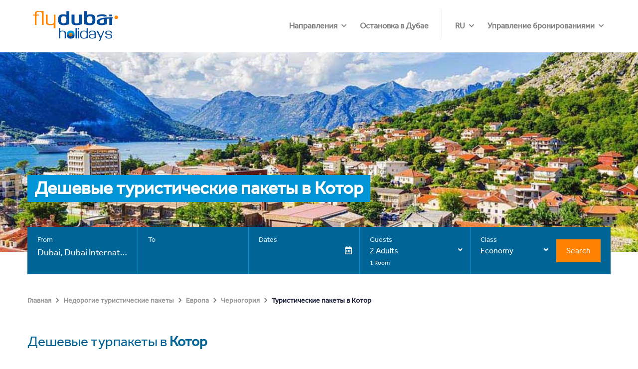

--- FILE ---
content_type: text/html; charset=utf-8
request_url: https://holidays.flydubai.com/ru-ae/cheap-holiday-packages/holiday-packages-to-kotor/
body_size: 36499
content:
<!DOCTYPE html><html lang="ru" dir="ltr"><head><meta charSet="utf-8"/><meta name="server" content="Prod-41"/><script>
          (function(w,d,s,l,i){w[l]=w[l]||[];w[l].push({'gtm.start':
new Date().getTime(),event:'gtm.js'});var f=d.getElementsByTagName(s)[0],
j=d.createElement(s),dl=l!='dataLayer'?'&l='+l:'';j.async=true;j.src=
'https://www.googletagmanager.com/gtm.js?id='+i+dl;f.parentNode.insertBefore(j,f);
})(window,document,'script','dataLayer','GTM-T5V5X56');          
        </script><link rel="apple-touch-icon" sizes="120x120" href="/static/images/apple-touch-icon.png"/><link rel="icon" type="image/png" sizes="32x32" href="/static/images/favicon-32x32.png"/><link rel="icon" type="image/png" sizes="16x16" href="/static/images/favicon-16x16.png"/><link rel="manifest" href="/static/site.webmanifest"/><link rel="mask-icon" href="/static/safari-pinned-tab.svg" color="#5bbad5"/><meta name="msapplication-TileColor" content="#da532c"/><meta name="theme-color" content="#ffffff"/><meta name="viewport" content="width=device-width, initial-scale=1.0, viewport-fit=cover"/><link href="/static/styles/custom-font.css" rel="stylesheet"/><link href="/static/styles/global.css" rel="stylesheet"/><link href="https://cdnjs.cloudflare.com/ajax/libs/font-awesome/5.15.1/css/all.min.css" rel="stylesheet"/><link href="https://bookholidays.flydubai.com/widgets/fz-styles.css?v=1.0.0.61" rel="stylesheet"/><meta name="robots" content="index, follow"/><title>Недорогие туристические пакеты в Котор | Забронируйте авиабилеты + отель | flydubai Holidays</title><link rel="canonical" href="https://holidays.flydubai.com/ru-ae/cheap-holiday-packages/holiday-packages-to-kotor/"/><meta name="description" content="Найдите и забронируйте дешевые путевки в увлекательные страны и города с помощью компании flydubai Holidays. Забронируйте билеты + отель и наслаждайтесь удивительным и доступным отдыхом." property="og:description"/><meta name="keywords" content=""/><meta property="og:title" content="Недорогие туристические пакеты в Котор | Забронируйте авиабилеты + отель | flydubai Holidays"/><meta property="og:type" content="website"/><meta property="og:url" content="https://holidays.flydubai.com/ru-ae/cheap-holiday-packages/holiday-packages-to-kotor/"/><meta property="og:image" content="https://holidays.flydubai.com/system/img/logo-en.png"/><meta name="twitter:card" content="summary"/><meta property="twitter:title" content="Недорогие туристические пакеты в Котор | Забронируйте авиабилеты + отель | flydubai Holidays"/><meta name="twitter:image" content="https://holidays.flydubai.com/system/img/logo-en.png"/><link rel="alternate" hrefLang="en-sa" href="https://holidays.flydubai.com/en-sa/cheap-holiday-packages/holiday-packages-to-kotor/"/><link rel="alternate" hrefLang="ar-sa" href="https://holidays.flydubai.com/ar-sa/cheap-holiday-packages/holiday-packages-to-kotor/"/><link rel="alternate" hrefLang="ru-sa" href="https://holidays.flydubai.com/ru-sa/cheap-holiday-packages/holiday-packages-to-kotor/"/><link rel="alternate" hrefLang="en-eg" href="https://holidays.flydubai.com/en-eg/cheap-holiday-packages/holiday-packages-to-kotor/"/><link rel="alternate" hrefLang="ar-eg" href="https://holidays.flydubai.com/ar-eg/cheap-holiday-packages/holiday-packages-to-kotor/"/><link rel="alternate" hrefLang="ru-eg" href="https://holidays.flydubai.com/ru-eg/cheap-holiday-packages/holiday-packages-to-kotor/"/><link rel="alternate" hrefLang="en-jo" href="https://holidays.flydubai.com/en-jo/cheap-holiday-packages/holiday-packages-to-kotor/"/><link rel="alternate" hrefLang="ar-jo" href="https://holidays.flydubai.com/ar-jo/cheap-holiday-packages/holiday-packages-to-kotor/"/><link rel="alternate" hrefLang="ru-jo" href="https://holidays.flydubai.com/ru-jo/cheap-holiday-packages/holiday-packages-to-kotor/"/><link rel="alternate" hrefLang="en-tr" href="https://holidays.flydubai.com/en-tr/cheap-holiday-packages/holiday-packages-to-kotor/"/><link rel="alternate" hrefLang="ar-tr" href="https://holidays.flydubai.com/ar-tr/cheap-holiday-packages/holiday-packages-to-kotor/"/><link rel="alternate" hrefLang="ru-tr" href="https://holidays.flydubai.com/ru-tr/cheap-holiday-packages/holiday-packages-to-kotor/"/><link rel="alternate" hrefLang="en-tm" href="https://holidays.flydubai.com/en-tm/cheap-holiday-packages/holiday-packages-to-kotor/"/><link rel="alternate" hrefLang="ar-tm" href="https://holidays.flydubai.com/ar-tm/cheap-holiday-packages/holiday-packages-to-kotor/"/><link rel="alternate" hrefLang="ru-tm" href="https://holidays.flydubai.com/ru-tm/cheap-holiday-packages/holiday-packages-to-kotor/"/><link rel="alternate" hrefLang="en-er" href="https://holidays.flydubai.com/en-er/cheap-holiday-packages/holiday-packages-to-kotor/"/><link rel="alternate" hrefLang="ar-er" href="https://holidays.flydubai.com/ar-er/cheap-holiday-packages/holiday-packages-to-kotor/"/><link rel="alternate" hrefLang="ru-er" href="https://holidays.flydubai.com/ru-er/cheap-holiday-packages/holiday-packages-to-kotor/"/><link rel="alternate" hrefLang="en-iq" href="https://holidays.flydubai.com/en-iq/cheap-holiday-packages/holiday-packages-to-kotor/"/><link rel="alternate" hrefLang="ar-iq" href="https://holidays.flydubai.com/ar-iq/cheap-holiday-packages/holiday-packages-to-kotor/"/><link rel="alternate" hrefLang="ru-iq" href="https://holidays.flydubai.com/ru-iq/cheap-holiday-packages/holiday-packages-to-kotor/"/><link rel="alternate" hrefLang="en-bh" href="https://holidays.flydubai.com/en-bh/cheap-holiday-packages/holiday-packages-to-kotor/"/><link rel="alternate" hrefLang="ar-bh" href="https://holidays.flydubai.com/ar-bh/cheap-holiday-packages/holiday-packages-to-kotor/"/><link rel="alternate" hrefLang="ru-bh" href="https://holidays.flydubai.com/ru-bh/cheap-holiday-packages/holiday-packages-to-kotor/"/><link rel="alternate" hrefLang="en-az" href="https://holidays.flydubai.com/en-az/cheap-holiday-packages/holiday-packages-to-kotor/"/><link rel="alternate" hrefLang="ar-az" href="https://holidays.flydubai.com/ar-az/cheap-holiday-packages/holiday-packages-to-kotor/"/><link rel="alternate" hrefLang="ru-az" href="https://holidays.flydubai.com/ru-az/cheap-holiday-packages/holiday-packages-to-kotor/"/><link rel="alternate" hrefLang="en-ge" href="https://holidays.flydubai.com/en-ge/cheap-holiday-packages/holiday-packages-to-kotor/"/><link rel="alternate" hrefLang="ar-ge" href="https://holidays.flydubai.com/ar-ge/cheap-holiday-packages/holiday-packages-to-kotor/"/><link rel="alternate" hrefLang="ru-ge" href="https://holidays.flydubai.com/ru-ge/cheap-holiday-packages/holiday-packages-to-kotor/"/><link rel="alternate" hrefLang="en-lb" href="https://holidays.flydubai.com/en-lb/cheap-holiday-packages/holiday-packages-to-kotor/"/><link rel="alternate" hrefLang="ar-lb" href="https://holidays.flydubai.com/ar-lb/cheap-holiday-packages/holiday-packages-to-kotor/"/><link rel="alternate" hrefLang="ru-lb" href="https://holidays.flydubai.com/ru-lb/cheap-holiday-packages/holiday-packages-to-kotor/"/><link rel="alternate" hrefLang="en-rs" href="https://holidays.flydubai.com/en-rs/cheap-holiday-packages/holiday-packages-to-kotor/"/><link rel="alternate" hrefLang="ar-rs" href="https://holidays.flydubai.com/ar-rs/cheap-holiday-packages/holiday-packages-to-kotor/"/><link rel="alternate" hrefLang="ru-rs" href="https://holidays.flydubai.com/ru-rs/cheap-holiday-packages/holiday-packages-to-kotor/"/><link rel="alternate" hrefLang="en-il" href="https://holidays.flydubai.com/en-il/cheap-holiday-packages/holiday-packages-to-kotor/"/><link rel="alternate" hrefLang="ar-il" href="https://holidays.flydubai.com/ar-il/cheap-holiday-packages/holiday-packages-to-kotor/"/><link rel="alternate" hrefLang="ru-il" href="https://holidays.flydubai.com/ru-il/cheap-holiday-packages/holiday-packages-to-kotor/"/><link rel="alternate" hrefLang="en-kg" href="https://holidays.flydubai.com/en-kg/cheap-holiday-packages/holiday-packages-to-kotor/"/><link rel="alternate" hrefLang="ar-kg" href="https://holidays.flydubai.com/ar-kg/cheap-holiday-packages/holiday-packages-to-kotor/"/><link rel="alternate" hrefLang="ru-kg" href="https://holidays.flydubai.com/ru-kg/cheap-holiday-packages/holiday-packages-to-kotor/"/><link rel="alternate" hrefLang="en-ua" href="https://holidays.flydubai.com/en-ua/cheap-holiday-packages/holiday-packages-to-kotor/"/><link rel="alternate" hrefLang="ar-ua" href="https://holidays.flydubai.com/ar-ua/cheap-holiday-packages/holiday-packages-to-kotor/"/><link rel="alternate" hrefLang="ru-ua" href="https://holidays.flydubai.com/ru-ua/cheap-holiday-packages/holiday-packages-to-kotor/"/><link rel="alternate" hrefLang="en-sk" href="https://holidays.flydubai.com/en-sk/cheap-holiday-packages/holiday-packages-to-kotor/"/><link rel="alternate" hrefLang="ar-sk" href="https://holidays.flydubai.com/ar-sk/cheap-holiday-packages/holiday-packages-to-kotor/"/><link rel="alternate" hrefLang="ru-sk" href="https://holidays.flydubai.com/ru-sk/cheap-holiday-packages/holiday-packages-to-kotor/"/><link rel="alternate" hrefLang="en-bd" href="https://holidays.flydubai.com/en-bd/cheap-holiday-packages/holiday-packages-to-kotor/"/><link rel="alternate" hrefLang="ar-bd" href="https://holidays.flydubai.com/ar-bd/cheap-holiday-packages/holiday-packages-to-kotor/"/><link rel="alternate" hrefLang="ru-bd" href="https://holidays.flydubai.com/ru-bd/cheap-holiday-packages/holiday-packages-to-kotor/"/><link rel="alternate" hrefLang="en-lk" href="https://holidays.flydubai.com/en-lk/cheap-holiday-packages/holiday-packages-to-kotor/"/><link rel="alternate" hrefLang="ar-lk" href="https://holidays.flydubai.com/ar-lk/cheap-holiday-packages/holiday-packages-to-kotor/"/><link rel="alternate" hrefLang="ru-lk" href="https://holidays.flydubai.com/ru-lk/cheap-holiday-packages/holiday-packages-to-kotor/"/><link rel="alternate" hrefLang="en-sy" href="https://holidays.flydubai.com/en-sy/cheap-holiday-packages/holiday-packages-to-kotor/"/><link rel="alternate" hrefLang="ar-sy" href="https://holidays.flydubai.com/ar-sy/cheap-holiday-packages/holiday-packages-to-kotor/"/><link rel="alternate" hrefLang="ru-sy" href="https://holidays.flydubai.com/ru-sy/cheap-holiday-packages/holiday-packages-to-kotor/"/><link rel="alternate" hrefLang="en-tz" href="https://holidays.flydubai.com/en-tz/cheap-holiday-packages/holiday-packages-to-kotor/"/><link rel="alternate" hrefLang="ar-tz" href="https://holidays.flydubai.com/ar-tz/cheap-holiday-packages/holiday-packages-to-kotor/"/><link rel="alternate" hrefLang="ru-tz" href="https://holidays.flydubai.com/ru-tz/cheap-holiday-packages/holiday-packages-to-kotor/"/><link rel="alternate" hrefLang="en-dj" href="https://holidays.flydubai.com/en-dj/cheap-holiday-packages/holiday-packages-to-kotor/"/><link rel="alternate" hrefLang="ar-dj" href="https://holidays.flydubai.com/ar-dj/cheap-holiday-packages/holiday-packages-to-kotor/"/><link rel="alternate" hrefLang="ru-dj" href="https://holidays.flydubai.com/ru-dj/cheap-holiday-packages/holiday-packages-to-kotor/"/><link rel="alternate" hrefLang="en-qa" href="https://holidays.flydubai.com/en-qa/cheap-holiday-packages/holiday-packages-to-kotor/"/><link rel="alternate" hrefLang="ar-qa" href="https://holidays.flydubai.com/ar-qa/cheap-holiday-packages/holiday-packages-to-kotor/"/><link rel="alternate" hrefLang="ru-qa" href="https://holidays.flydubai.com/ru-qa/cheap-holiday-packages/holiday-packages-to-kotor/"/><link rel="alternate" hrefLang="en-ae" href="https://holidays.flydubai.com/en-ae/cheap-holiday-packages/holiday-packages-to-kotor/"/><link rel="alternate" hrefLang="ar-ae" href="https://holidays.flydubai.com/ar-ae/cheap-holiday-packages/holiday-packages-to-kotor/"/><link rel="alternate" hrefLang="ru-ae" href="https://holidays.flydubai.com/ru-ae/cheap-holiday-packages/holiday-packages-to-kotor/"/><link rel="alternate" hrefLang="en-tj" href="https://holidays.flydubai.com/en-tj/cheap-holiday-packages/holiday-packages-to-kotor/"/><link rel="alternate" hrefLang="ar-tj" href="https://holidays.flydubai.com/ar-tj/cheap-holiday-packages/holiday-packages-to-kotor/"/><link rel="alternate" hrefLang="ru-tj" href="https://holidays.flydubai.com/ru-tj/cheap-holiday-packages/holiday-packages-to-kotor/"/><link rel="alternate" hrefLang="en-ug" href="https://holidays.flydubai.com/en-ug/cheap-holiday-packages/holiday-packages-to-kotor/"/><link rel="alternate" hrefLang="ar-ug" href="https://holidays.flydubai.com/ar-ug/cheap-holiday-packages/holiday-packages-to-kotor/"/><link rel="alternate" hrefLang="ru-ug" href="https://holidays.flydubai.com/ru-ug/cheap-holiday-packages/holiday-packages-to-kotor/"/><link rel="alternate" hrefLang="en-ch" href="https://holidays.flydubai.com/en-ch/cheap-holiday-packages/holiday-packages-to-kotor/"/><link rel="alternate" hrefLang="ar-ch" href="https://holidays.flydubai.com/ar-ch/cheap-holiday-packages/holiday-packages-to-kotor/"/><link rel="alternate" hrefLang="ru-ch" href="https://holidays.flydubai.com/ru-ch/cheap-holiday-packages/holiday-packages-to-kotor/"/><link rel="alternate" hrefLang="en-mv" href="https://holidays.flydubai.com/en-mv/cheap-holiday-packages/holiday-packages-to-kotor/"/><link rel="alternate" hrefLang="ar-mv" href="https://holidays.flydubai.com/ar-mv/cheap-holiday-packages/holiday-packages-to-kotor/"/><link rel="alternate" hrefLang="ru-mv" href="https://holidays.flydubai.com/ru-mv/cheap-holiday-packages/holiday-packages-to-kotor/"/><link rel="alternate" hrefLang="en-so" href="https://holidays.flydubai.com/en-so/cheap-holiday-packages/holiday-packages-to-kotor/"/><link rel="alternate" hrefLang="ar-so" href="https://holidays.flydubai.com/ar-so/cheap-holiday-packages/holiday-packages-to-kotor/"/><link rel="alternate" hrefLang="ru-so" href="https://holidays.flydubai.com/ru-so/cheap-holiday-packages/holiday-packages-to-kotor/"/><link rel="alternate" hrefLang="en-ke" href="https://holidays.flydubai.com/en-ke/cheap-holiday-packages/holiday-packages-to-kotor/"/><link rel="alternate" hrefLang="ar-ke" href="https://holidays.flydubai.com/ar-ke/cheap-holiday-packages/holiday-packages-to-kotor/"/><link rel="alternate" hrefLang="ru-ke" href="https://holidays.flydubai.com/ru-ke/cheap-holiday-packages/holiday-packages-to-kotor/"/><link rel="alternate" hrefLang="en-ss" href="https://holidays.flydubai.com/en-ss/cheap-holiday-packages/holiday-packages-to-kotor/"/><link rel="alternate" hrefLang="ar-ss" href="https://holidays.flydubai.com/ar-ss/cheap-holiday-packages/holiday-packages-to-kotor/"/><link rel="alternate" hrefLang="ru-ss" href="https://holidays.flydubai.com/ru-ss/cheap-holiday-packages/holiday-packages-to-kotor/"/><link rel="alternate" hrefLang="en-af" href="https://holidays.flydubai.com/en-af/cheap-holiday-packages/holiday-packages-to-kotor/"/><link rel="alternate" hrefLang="ar-af" href="https://holidays.flydubai.com/ar-af/cheap-holiday-packages/holiday-packages-to-kotor/"/><link rel="alternate" hrefLang="ru-af" href="https://holidays.flydubai.com/ru-af/cheap-holiday-packages/holiday-packages-to-kotor/"/><link rel="alternate" hrefLang="en-np" href="https://holidays.flydubai.com/en-np/cheap-holiday-packages/holiday-packages-to-kotor/"/><link rel="alternate" hrefLang="ar-np" href="https://holidays.flydubai.com/ar-np/cheap-holiday-packages/holiday-packages-to-kotor/"/><link rel="alternate" hrefLang="ru-np" href="https://holidays.flydubai.com/ru-np/cheap-holiday-packages/holiday-packages-to-kotor/"/><link rel="alternate" hrefLang="en-sd" href="https://holidays.flydubai.com/en-sd/cheap-holiday-packages/holiday-packages-to-kotor/"/><link rel="alternate" hrefLang="ar-sd" href="https://holidays.flydubai.com/ar-sd/cheap-holiday-packages/holiday-packages-to-kotor/"/><link rel="alternate" hrefLang="ru-sd" href="https://holidays.flydubai.com/ru-sd/cheap-holiday-packages/holiday-packages-to-kotor/"/><link rel="alternate" hrefLang="en-cd" href="https://holidays.flydubai.com/en-cd/cheap-holiday-packages/holiday-packages-to-kotor/"/><link rel="alternate" hrefLang="ar-cd" href="https://holidays.flydubai.com/ar-cd/cheap-holiday-packages/holiday-packages-to-kotor/"/><link rel="alternate" hrefLang="ru-cd" href="https://holidays.flydubai.com/ru-cd/cheap-holiday-packages/holiday-packages-to-kotor/"/><link rel="alternate" hrefLang="en-pl" href="https://holidays.flydubai.com/en-pl/cheap-holiday-packages/holiday-packages-to-kotor/"/><link rel="alternate" hrefLang="ar-pl" href="https://holidays.flydubai.com/ar-pl/cheap-holiday-packages/holiday-packages-to-kotor/"/><link rel="alternate" hrefLang="ru-pl" href="https://holidays.flydubai.com/ru-pl/cheap-holiday-packages/holiday-packages-to-kotor/"/><link rel="alternate" hrefLang="en-kw" href="https://holidays.flydubai.com/en-kw/cheap-holiday-packages/holiday-packages-to-kotor/"/><link rel="alternate" hrefLang="ar-kw" href="https://holidays.flydubai.com/ar-kw/cheap-holiday-packages/holiday-packages-to-kotor/"/><link rel="alternate" hrefLang="ru-kw" href="https://holidays.flydubai.com/ru-kw/cheap-holiday-packages/holiday-packages-to-kotor/"/><link rel="alternate" hrefLang="en-my" href="https://holidays.flydubai.com/en-my/cheap-holiday-packages/holiday-packages-to-kotor/"/><link rel="alternate" hrefLang="ar-my" href="https://holidays.flydubai.com/ar-my/cheap-holiday-packages/holiday-packages-to-kotor/"/><link rel="alternate" hrefLang="ru-my" href="https://holidays.flydubai.com/ru-my/cheap-holiday-packages/holiday-packages-to-kotor/"/><link rel="alternate" hrefLang="en-ee" href="https://holidays.flydubai.com/en-ee/cheap-holiday-packages/holiday-packages-to-kotor/"/><link rel="alternate" hrefLang="ar-ee" href="https://holidays.flydubai.com/ar-ee/cheap-holiday-packages/holiday-packages-to-kotor/"/><link rel="alternate" hrefLang="ru-ee" href="https://holidays.flydubai.com/ru-ee/cheap-holiday-packages/holiday-packages-to-kotor/"/><link rel="alternate" hrefLang="en-mt" href="https://holidays.flydubai.com/en-mt/cheap-holiday-packages/holiday-packages-to-kotor/"/><link rel="alternate" hrefLang="ar-mt" href="https://holidays.flydubai.com/ar-mt/cheap-holiday-packages/holiday-packages-to-kotor/"/><link rel="alternate" hrefLang="ru-mt" href="https://holidays.flydubai.com/ru-mt/cheap-holiday-packages/holiday-packages-to-kotor/"/><link rel="alternate" hrefLang="en-by" href="https://holidays.flydubai.com/en-by/cheap-holiday-packages/holiday-packages-to-kotor/"/><link rel="alternate" hrefLang="ar-by" href="https://holidays.flydubai.com/ar-by/cheap-holiday-packages/holiday-packages-to-kotor/"/><link rel="alternate" hrefLang="ru-by" href="https://holidays.flydubai.com/ru-by/cheap-holiday-packages/holiday-packages-to-kotor/"/><link rel="alternate" hrefLang="en-om" href="https://holidays.flydubai.com/en-om/cheap-holiday-packages/holiday-packages-to-kotor/"/><link rel="alternate" hrefLang="ar-om" href="https://holidays.flydubai.com/ar-om/cheap-holiday-packages/holiday-packages-to-kotor/"/><link rel="alternate" hrefLang="ru-om" href="https://holidays.flydubai.com/ru-om/cheap-holiday-packages/holiday-packages-to-kotor/"/><link rel="alternate" hrefLang="en-gr" href="https://holidays.flydubai.com/en-gr/cheap-holiday-packages/holiday-packages-to-kotor/"/><link rel="alternate" hrefLang="ar-gr" href="https://holidays.flydubai.com/ar-gr/cheap-holiday-packages/holiday-packages-to-kotor/"/><link rel="alternate" hrefLang="ru-gr" href="https://holidays.flydubai.com/ru-gr/cheap-holiday-packages/holiday-packages-to-kotor/"/><link rel="alternate" hrefLang="en-uz" href="https://holidays.flydubai.com/en-uz/cheap-holiday-packages/holiday-packages-to-kotor/"/><link rel="alternate" hrefLang="ar-uz" href="https://holidays.flydubai.com/ar-uz/cheap-holiday-packages/holiday-packages-to-kotor/"/><link rel="alternate" hrefLang="ru-uz" href="https://holidays.flydubai.com/ru-uz/cheap-holiday-packages/holiday-packages-to-kotor/"/><link rel="alternate" hrefLang="en-cz" href="https://holidays.flydubai.com/en-cz/cheap-holiday-packages/holiday-packages-to-kotor/"/><link rel="alternate" hrefLang="ar-cz" href="https://holidays.flydubai.com/ar-cz/cheap-holiday-packages/holiday-packages-to-kotor/"/><link rel="alternate" hrefLang="ru-cz" href="https://holidays.flydubai.com/ru-cz/cheap-holiday-packages/holiday-packages-to-kotor/"/><link rel="alternate" hrefLang="en-lv" href="https://holidays.flydubai.com/en-lv/cheap-holiday-packages/holiday-packages-to-kotor/"/><link rel="alternate" hrefLang="ar-lv" href="https://holidays.flydubai.com/ar-lv/cheap-holiday-packages/holiday-packages-to-kotor/"/><link rel="alternate" hrefLang="ru-lv" href="https://holidays.flydubai.com/ru-lv/cheap-holiday-packages/holiday-packages-to-kotor/"/><link rel="alternate" hrefLang="en-ba" href="https://holidays.flydubai.com/en-ba/cheap-holiday-packages/holiday-packages-to-kotor/"/><link rel="alternate" hrefLang="ar-ba" href="https://holidays.flydubai.com/ar-ba/cheap-holiday-packages/holiday-packages-to-kotor/"/><link rel="alternate" hrefLang="ru-ba" href="https://holidays.flydubai.com/ru-ba/cheap-holiday-packages/holiday-packages-to-kotor/"/><link rel="alternate" hrefLang="en-mk" href="https://holidays.flydubai.com/en-mk/cheap-holiday-packages/holiday-packages-to-kotor/"/><link rel="alternate" hrefLang="ar-mk" href="https://holidays.flydubai.com/ar-mk/cheap-holiday-packages/holiday-packages-to-kotor/"/><link rel="alternate" hrefLang="ru-mk" href="https://holidays.flydubai.com/ru-mk/cheap-holiday-packages/holiday-packages-to-kotor/"/><link rel="alternate" hrefLang="en-al" href="https://holidays.flydubai.com/en-al/cheap-holiday-packages/holiday-packages-to-kotor/"/><link rel="alternate" hrefLang="ar-al" href="https://holidays.flydubai.com/ar-al/cheap-holiday-packages/holiday-packages-to-kotor/"/><link rel="alternate" hrefLang="ru-al" href="https://holidays.flydubai.com/ru-al/cheap-holiday-packages/holiday-packages-to-kotor/"/><link rel="alternate" hrefLang="en-me" href="https://holidays.flydubai.com/en-me/cheap-holiday-packages/holiday-packages-to-kotor/"/><link rel="alternate" hrefLang="ar-me" href="https://holidays.flydubai.com/ar-me/cheap-holiday-packages/holiday-packages-to-kotor/"/><link rel="alternate" hrefLang="ru-me" href="https://holidays.flydubai.com/ru-me/cheap-holiday-packages/holiday-packages-to-kotor/"/><link rel="alternate" hrefLang="en-lt" href="https://holidays.flydubai.com/en-lt/cheap-holiday-packages/holiday-packages-to-kotor/"/><link rel="alternate" hrefLang="ar-lt" href="https://holidays.flydubai.com/ar-lt/cheap-holiday-packages/holiday-packages-to-kotor/"/><link rel="alternate" hrefLang="ru-lt" href="https://holidays.flydubai.com/ru-lt/cheap-holiday-packages/holiday-packages-to-kotor/"/><link rel="alternate" hrefLang="en-am" href="https://holidays.flydubai.com/en-am/cheap-holiday-packages/holiday-packages-to-kotor/"/><link rel="alternate" hrefLang="ar-am" href="https://holidays.flydubai.com/ar-am/cheap-holiday-packages/holiday-packages-to-kotor/"/><link rel="alternate" hrefLang="ru-am" href="https://holidays.flydubai.com/ru-am/cheap-holiday-packages/holiday-packages-to-kotor/"/><link rel="alternate" href="https://holidays.flydubai.com/" hrefLang="x-default"/><meta name="next-head-count" content="181"/><link rel="preload" href="/_next/static/css/698940bfc270c2cd46c9.css" as="style"/><link rel="stylesheet" href="/_next/static/css/698940bfc270c2cd46c9.css" data-n-p=""/><noscript data-n-css=""></noscript><script defer="" nomodule="" src="/_next/static/chunks/polyfills-a54b4f32bdc1ef890ddd.js"></script><script src="/_next/static/chunks/webpack-9fc9ab40a062a7008df3.js" defer=""></script><script src="/_next/static/chunks/framework-2191d16384373197bc0a.js" defer=""></script><script src="/_next/static/chunks/main-72b4e437fac62982e1e1.js" defer=""></script><script src="/_next/static/chunks/pages/_app-cdc4828ff8eff3992bf8.js" defer=""></script><script src="/_next/static/chunks/75fc9c18-5c1929f66343f0a636cd.js" defer=""></script><script src="/_next/static/chunks/29107295-2648cb5e919f7c78c7cc.js" defer=""></script><script src="/_next/static/chunks/54-8c47a059eb0b7d074fa7.js" defer=""></script><script src="/_next/static/chunks/pages/%5Bsiteedition%5D/%5B...query%5D-22bfaa2d397fcae4f349.js" defer=""></script><script src="/_next/static/hldy-seo-20221108/_buildManifest.js" defer=""></script><script src="/_next/static/hldy-seo-20221108/_ssgManifest.js" defer=""></script><style id="__jsx-3784287277">body{font-family:'Effra_W01_Regular',Open Sans;margin:0 !important;-webkit-text-size-adjust:100%;}body:lang(ar){font-family:Frutiger;text-align:right;}</style><style data-styled="" data-styled-version="5.3.0">.gmMSpj{-webkit-text-decoration:none;text-decoration:none;color:#828282;}/*!sc*/
data-styled.g1[id="link__LinkWrap-sc-12y2unl-0"]{content:"gmMSpj,"}/*!sc*/
.gQRldM .imageStyle{width:100%;height:400px;object-fit:cover;}/*!sc*/
@media screen and (max-width:767px){.gQRldM .imageStyle{height:140px;}}/*!sc*/
@media screen and (min-width:768px){.gQRldM .searchwidgetContainer{position:absolute;bottom:48px;left:0;right:0;}.gQRldM .searchwidgetContainer:lang(ar){bottom:27px;}.gQRldM .home-page{height:152px;}.gQRldM .home-page:lang(ar){height:183px;}}/*!sc*/
data-styled.g30[id="heroBanner__HeroBannerDiv-sc-1rpkmw5-0"]{content:"gQRldM,"}/*!sc*/
@media all and (-ms-high-contrast:none){.kZzHBT .Mui-expanded .MuiAccordionSummary-root{padding-right:6px;}.kZzHBT .Mui-expanded .MuiAccordionSummary-root:lang(ar){padding-right:36px;padding-left:6px;}}/*!sc*/
data-styled.g31[id="allDestinations__AllDestinationsWrap-sc-d5xeg8-0"]{content:"kZzHBT,"}/*!sc*/
.jfypoq .MuiAccordionSummary-content{margin:16px 0;}/*!sc*/
.jfypoq .MuiAccordionSummary-content p:lang(ar){padding-right:0;font-family:Frutiger;}/*!sc*/
@media all and (-ms-high-contrast:none){.jfypoq .Mui-expanded .MuiAccordionSummary-root{padding-right:6px;}.jfypoq .Mui-expanded .MuiAccordionSummary-root:lang(ar){padding-right:30px;padding-left:6px;}}/*!sc*/
data-styled.g32[id="faq__FaqWrap-sc-15vlcan-0"]{content:"jfypoq,"}/*!sc*/
@media (max-width:767px){.bVHBaM{margin-top:-20px;}}/*!sc*/
@media (min-width:768px){.bVHBaM{margin-top:-50px;}}/*!sc*/
data-styled.g73[id="searchWidget__SearchWidgetWrapper-sc-1wm7job-0"]{content:"bVHBaM,"}/*!sc*/
</style><style id="jss-server-side">.MuiGrid-container {
  width: 100%;
  display: flex;
  flex-wrap: wrap;
  box-sizing: border-box;
}
.MuiGrid-item {
  margin: 0;
  box-sizing: border-box;
}
.MuiGrid-zeroMinWidth {
  min-width: 0;
}
.MuiGrid-direction-xs-column {
  flex-direction: column;
}
.MuiGrid-direction-xs-column-reverse {
  flex-direction: column-reverse;
}
.MuiGrid-direction-xs-row-reverse {
  flex-direction: row-reverse;
}
.MuiGrid-wrap-xs-nowrap {
  flex-wrap: nowrap;
}
.MuiGrid-wrap-xs-wrap-reverse {
  flex-wrap: wrap-reverse;
}
.MuiGrid-align-items-xs-center {
  align-items: center;
}
.MuiGrid-align-items-xs-flex-start {
  align-items: flex-start;
}
.MuiGrid-align-items-xs-flex-end {
  align-items: flex-end;
}
.MuiGrid-align-items-xs-baseline {
  align-items: baseline;
}
.MuiGrid-align-content-xs-center {
  align-content: center;
}
.MuiGrid-align-content-xs-flex-start {
  align-content: flex-start;
}
.MuiGrid-align-content-xs-flex-end {
  align-content: flex-end;
}
.MuiGrid-align-content-xs-space-between {
  align-content: space-between;
}
.MuiGrid-align-content-xs-space-around {
  align-content: space-around;
}
.MuiGrid-justify-content-xs-center {
  justify-content: center;
}
.MuiGrid-justify-content-xs-flex-end {
  justify-content: flex-end;
}
.MuiGrid-justify-content-xs-space-between {
  justify-content: space-between;
}
.MuiGrid-justify-content-xs-space-around {
  justify-content: space-around;
}
.MuiGrid-justify-content-xs-space-evenly {
  justify-content: space-evenly;
}
.MuiGrid-spacing-xs-1 {
  width: calc(100% + 8px);
  margin: -4px;
}
.MuiGrid-spacing-xs-1 > .MuiGrid-item {
  padding: 4px;
}
.MuiGrid-spacing-xs-2 {
  width: calc(100% + 16px);
  margin: -8px;
}
.MuiGrid-spacing-xs-2 > .MuiGrid-item {
  padding: 8px;
}
.MuiGrid-spacing-xs-3 {
  width: calc(100% + 24px);
  margin: -12px;
}
.MuiGrid-spacing-xs-3 > .MuiGrid-item {
  padding: 12px;
}
.MuiGrid-spacing-xs-4 {
  width: calc(100% + 32px);
  margin: -16px;
}
.MuiGrid-spacing-xs-4 > .MuiGrid-item {
  padding: 16px;
}
.MuiGrid-spacing-xs-5 {
  width: calc(100% + 40px);
  margin: -20px;
}
.MuiGrid-spacing-xs-5 > .MuiGrid-item {
  padding: 20px;
}
.MuiGrid-spacing-xs-6 {
  width: calc(100% + 48px);
  margin: -24px;
}
.MuiGrid-spacing-xs-6 > .MuiGrid-item {
  padding: 24px;
}
.MuiGrid-spacing-xs-7 {
  width: calc(100% + 56px);
  margin: -28px;
}
.MuiGrid-spacing-xs-7 > .MuiGrid-item {
  padding: 28px;
}
.MuiGrid-spacing-xs-8 {
  width: calc(100% + 64px);
  margin: -32px;
}
.MuiGrid-spacing-xs-8 > .MuiGrid-item {
  padding: 32px;
}
.MuiGrid-spacing-xs-9 {
  width: calc(100% + 72px);
  margin: -36px;
}
.MuiGrid-spacing-xs-9 > .MuiGrid-item {
  padding: 36px;
}
.MuiGrid-spacing-xs-10 {
  width: calc(100% + 80px);
  margin: -40px;
}
.MuiGrid-spacing-xs-10 > .MuiGrid-item {
  padding: 40px;
}
.MuiGrid-grid-xs-auto {
  flex-grow: 0;
  max-width: none;
  flex-basis: auto;
}
.MuiGrid-grid-xs-true {
  flex-grow: 1;
  max-width: 100%;
  flex-basis: 0;
}
.MuiGrid-grid-xs-1 {
  flex-grow: 0;
  max-width: 8.333333%;
  flex-basis: 8.333333%;
}
.MuiGrid-grid-xs-2 {
  flex-grow: 0;
  max-width: 16.666667%;
  flex-basis: 16.666667%;
}
.MuiGrid-grid-xs-3 {
  flex-grow: 0;
  max-width: 25%;
  flex-basis: 25%;
}
.MuiGrid-grid-xs-4 {
  flex-grow: 0;
  max-width: 33.333333%;
  flex-basis: 33.333333%;
}
.MuiGrid-grid-xs-5 {
  flex-grow: 0;
  max-width: 41.666667%;
  flex-basis: 41.666667%;
}
.MuiGrid-grid-xs-6 {
  flex-grow: 0;
  max-width: 50%;
  flex-basis: 50%;
}
.MuiGrid-grid-xs-7 {
  flex-grow: 0;
  max-width: 58.333333%;
  flex-basis: 58.333333%;
}
.MuiGrid-grid-xs-8 {
  flex-grow: 0;
  max-width: 66.666667%;
  flex-basis: 66.666667%;
}
.MuiGrid-grid-xs-9 {
  flex-grow: 0;
  max-width: 75%;
  flex-basis: 75%;
}
.MuiGrid-grid-xs-10 {
  flex-grow: 0;
  max-width: 83.333333%;
  flex-basis: 83.333333%;
}
.MuiGrid-grid-xs-11 {
  flex-grow: 0;
  max-width: 91.666667%;
  flex-basis: 91.666667%;
}
.MuiGrid-grid-xs-12 {
  flex-grow: 0;
  max-width: 100%;
  flex-basis: 100%;
}
@media (min-width:600px) {
  .MuiGrid-grid-sm-auto {
    flex-grow: 0;
    max-width: none;
    flex-basis: auto;
  }
  .MuiGrid-grid-sm-true {
    flex-grow: 1;
    max-width: 100%;
    flex-basis: 0;
  }
  .MuiGrid-grid-sm-1 {
    flex-grow: 0;
    max-width: 8.333333%;
    flex-basis: 8.333333%;
  }
  .MuiGrid-grid-sm-2 {
    flex-grow: 0;
    max-width: 16.666667%;
    flex-basis: 16.666667%;
  }
  .MuiGrid-grid-sm-3 {
    flex-grow: 0;
    max-width: 25%;
    flex-basis: 25%;
  }
  .MuiGrid-grid-sm-4 {
    flex-grow: 0;
    max-width: 33.333333%;
    flex-basis: 33.333333%;
  }
  .MuiGrid-grid-sm-5 {
    flex-grow: 0;
    max-width: 41.666667%;
    flex-basis: 41.666667%;
  }
  .MuiGrid-grid-sm-6 {
    flex-grow: 0;
    max-width: 50%;
    flex-basis: 50%;
  }
  .MuiGrid-grid-sm-7 {
    flex-grow: 0;
    max-width: 58.333333%;
    flex-basis: 58.333333%;
  }
  .MuiGrid-grid-sm-8 {
    flex-grow: 0;
    max-width: 66.666667%;
    flex-basis: 66.666667%;
  }
  .MuiGrid-grid-sm-9 {
    flex-grow: 0;
    max-width: 75%;
    flex-basis: 75%;
  }
  .MuiGrid-grid-sm-10 {
    flex-grow: 0;
    max-width: 83.333333%;
    flex-basis: 83.333333%;
  }
  .MuiGrid-grid-sm-11 {
    flex-grow: 0;
    max-width: 91.666667%;
    flex-basis: 91.666667%;
  }
  .MuiGrid-grid-sm-12 {
    flex-grow: 0;
    max-width: 100%;
    flex-basis: 100%;
  }
}
@media (min-width:960px) {
  .MuiGrid-grid-md-auto {
    flex-grow: 0;
    max-width: none;
    flex-basis: auto;
  }
  .MuiGrid-grid-md-true {
    flex-grow: 1;
    max-width: 100%;
    flex-basis: 0;
  }
  .MuiGrid-grid-md-1 {
    flex-grow: 0;
    max-width: 8.333333%;
    flex-basis: 8.333333%;
  }
  .MuiGrid-grid-md-2 {
    flex-grow: 0;
    max-width: 16.666667%;
    flex-basis: 16.666667%;
  }
  .MuiGrid-grid-md-3 {
    flex-grow: 0;
    max-width: 25%;
    flex-basis: 25%;
  }
  .MuiGrid-grid-md-4 {
    flex-grow: 0;
    max-width: 33.333333%;
    flex-basis: 33.333333%;
  }
  .MuiGrid-grid-md-5 {
    flex-grow: 0;
    max-width: 41.666667%;
    flex-basis: 41.666667%;
  }
  .MuiGrid-grid-md-6 {
    flex-grow: 0;
    max-width: 50%;
    flex-basis: 50%;
  }
  .MuiGrid-grid-md-7 {
    flex-grow: 0;
    max-width: 58.333333%;
    flex-basis: 58.333333%;
  }
  .MuiGrid-grid-md-8 {
    flex-grow: 0;
    max-width: 66.666667%;
    flex-basis: 66.666667%;
  }
  .MuiGrid-grid-md-9 {
    flex-grow: 0;
    max-width: 75%;
    flex-basis: 75%;
  }
  .MuiGrid-grid-md-10 {
    flex-grow: 0;
    max-width: 83.333333%;
    flex-basis: 83.333333%;
  }
  .MuiGrid-grid-md-11 {
    flex-grow: 0;
    max-width: 91.666667%;
    flex-basis: 91.666667%;
  }
  .MuiGrid-grid-md-12 {
    flex-grow: 0;
    max-width: 100%;
    flex-basis: 100%;
  }
}
@media (min-width:1280px) {
  .MuiGrid-grid-lg-auto {
    flex-grow: 0;
    max-width: none;
    flex-basis: auto;
  }
  .MuiGrid-grid-lg-true {
    flex-grow: 1;
    max-width: 100%;
    flex-basis: 0;
  }
  .MuiGrid-grid-lg-1 {
    flex-grow: 0;
    max-width: 8.333333%;
    flex-basis: 8.333333%;
  }
  .MuiGrid-grid-lg-2 {
    flex-grow: 0;
    max-width: 16.666667%;
    flex-basis: 16.666667%;
  }
  .MuiGrid-grid-lg-3 {
    flex-grow: 0;
    max-width: 25%;
    flex-basis: 25%;
  }
  .MuiGrid-grid-lg-4 {
    flex-grow: 0;
    max-width: 33.333333%;
    flex-basis: 33.333333%;
  }
  .MuiGrid-grid-lg-5 {
    flex-grow: 0;
    max-width: 41.666667%;
    flex-basis: 41.666667%;
  }
  .MuiGrid-grid-lg-6 {
    flex-grow: 0;
    max-width: 50%;
    flex-basis: 50%;
  }
  .MuiGrid-grid-lg-7 {
    flex-grow: 0;
    max-width: 58.333333%;
    flex-basis: 58.333333%;
  }
  .MuiGrid-grid-lg-8 {
    flex-grow: 0;
    max-width: 66.666667%;
    flex-basis: 66.666667%;
  }
  .MuiGrid-grid-lg-9 {
    flex-grow: 0;
    max-width: 75%;
    flex-basis: 75%;
  }
  .MuiGrid-grid-lg-10 {
    flex-grow: 0;
    max-width: 83.333333%;
    flex-basis: 83.333333%;
  }
  .MuiGrid-grid-lg-11 {
    flex-grow: 0;
    max-width: 91.666667%;
    flex-basis: 91.666667%;
  }
  .MuiGrid-grid-lg-12 {
    flex-grow: 0;
    max-width: 100%;
    flex-basis: 100%;
  }
}
@media (min-width:1920px) {
  .MuiGrid-grid-xl-auto {
    flex-grow: 0;
    max-width: none;
    flex-basis: auto;
  }
  .MuiGrid-grid-xl-true {
    flex-grow: 1;
    max-width: 100%;
    flex-basis: 0;
  }
  .MuiGrid-grid-xl-1 {
    flex-grow: 0;
    max-width: 8.333333%;
    flex-basis: 8.333333%;
  }
  .MuiGrid-grid-xl-2 {
    flex-grow: 0;
    max-width: 16.666667%;
    flex-basis: 16.666667%;
  }
  .MuiGrid-grid-xl-3 {
    flex-grow: 0;
    max-width: 25%;
    flex-basis: 25%;
  }
  .MuiGrid-grid-xl-4 {
    flex-grow: 0;
    max-width: 33.333333%;
    flex-basis: 33.333333%;
  }
  .MuiGrid-grid-xl-5 {
    flex-grow: 0;
    max-width: 41.666667%;
    flex-basis: 41.666667%;
  }
  .MuiGrid-grid-xl-6 {
    flex-grow: 0;
    max-width: 50%;
    flex-basis: 50%;
  }
  .MuiGrid-grid-xl-7 {
    flex-grow: 0;
    max-width: 58.333333%;
    flex-basis: 58.333333%;
  }
  .MuiGrid-grid-xl-8 {
    flex-grow: 0;
    max-width: 66.666667%;
    flex-basis: 66.666667%;
  }
  .MuiGrid-grid-xl-9 {
    flex-grow: 0;
    max-width: 75%;
    flex-basis: 75%;
  }
  .MuiGrid-grid-xl-10 {
    flex-grow: 0;
    max-width: 83.333333%;
    flex-basis: 83.333333%;
  }
  .MuiGrid-grid-xl-11 {
    flex-grow: 0;
    max-width: 91.666667%;
    flex-basis: 91.666667%;
  }
  .MuiGrid-grid-xl-12 {
    flex-grow: 0;
    max-width: 100%;
    flex-basis: 100%;
  }
}
  .MuiButtonBase-root {
    color: inherit;
    border: 0;
    cursor: pointer;
    margin: 0;
    display: inline-flex;
    outline: 0;
    padding: 0;
    position: relative;
    align-items: center;
    user-select: none;
    border-radius: 0;
    vertical-align: middle;
    -moz-appearance: none;
    justify-content: center;
    text-decoration: none;
    background-color: transparent;
    -webkit-appearance: none;
    -webkit-tap-highlight-color: transparent;
  }
  .MuiButtonBase-root::-moz-focus-inner {
    border-style: none;
  }
  .MuiButtonBase-root.Mui-disabled {
    cursor: default;
    pointer-events: none;
  }
@media print {
  .MuiButtonBase-root {
    color-adjust: exact;
  }
}
  .MuiPaper-root {
    color: rgba(0, 0, 0, 0.87);
    transition: box-shadow 300ms cubic-bezier(0.4, 0, 0.2, 1) 0ms;
    background-color: #fff;
  }
  .MuiPaper-rounded {
    border-radius: 4px;
  }
  .MuiPaper-outlined {
    border: 1px solid rgba(0, 0, 0, 0.12);
  }
  .MuiPaper-elevation0 {
    box-shadow: none;
  }
  .MuiPaper-elevation1 {
    box-shadow: 0px 2px 1px -1px rgba(0,0,0,0.2),0px 1px 1px 0px rgba(0,0,0,0.14),0px 1px 3px 0px rgba(0,0,0,0.12);
  }
  .MuiPaper-elevation2 {
    box-shadow: 0px 3px 1px -2px rgba(0,0,0,0.2),0px 2px 2px 0px rgba(0,0,0,0.14),0px 1px 5px 0px rgba(0,0,0,0.12);
  }
  .MuiPaper-elevation3 {
    box-shadow: 0px 3px 3px -2px rgba(0,0,0,0.2),0px 3px 4px 0px rgba(0,0,0,0.14),0px 1px 8px 0px rgba(0,0,0,0.12);
  }
  .MuiPaper-elevation4 {
    box-shadow: 0px 2px 4px -1px rgba(0,0,0,0.2),0px 4px 5px 0px rgba(0,0,0,0.14),0px 1px 10px 0px rgba(0,0,0,0.12);
  }
  .MuiPaper-elevation5 {
    box-shadow: 0px 3px 5px -1px rgba(0,0,0,0.2),0px 5px 8px 0px rgba(0,0,0,0.14),0px 1px 14px 0px rgba(0,0,0,0.12);
  }
  .MuiPaper-elevation6 {
    box-shadow: 0px 3px 5px -1px rgba(0,0,0,0.2),0px 6px 10px 0px rgba(0,0,0,0.14),0px 1px 18px 0px rgba(0,0,0,0.12);
  }
  .MuiPaper-elevation7 {
    box-shadow: 0px 4px 5px -2px rgba(0,0,0,0.2),0px 7px 10px 1px rgba(0,0,0,0.14),0px 2px 16px 1px rgba(0,0,0,0.12);
  }
  .MuiPaper-elevation8 {
    box-shadow: 0px 5px 5px -3px rgba(0,0,0,0.2),0px 8px 10px 1px rgba(0,0,0,0.14),0px 3px 14px 2px rgba(0,0,0,0.12);
  }
  .MuiPaper-elevation9 {
    box-shadow: 0px 5px 6px -3px rgba(0,0,0,0.2),0px 9px 12px 1px rgba(0,0,0,0.14),0px 3px 16px 2px rgba(0,0,0,0.12);
  }
  .MuiPaper-elevation10 {
    box-shadow: 0px 6px 6px -3px rgba(0,0,0,0.2),0px 10px 14px 1px rgba(0,0,0,0.14),0px 4px 18px 3px rgba(0,0,0,0.12);
  }
  .MuiPaper-elevation11 {
    box-shadow: 0px 6px 7px -4px rgba(0,0,0,0.2),0px 11px 15px 1px rgba(0,0,0,0.14),0px 4px 20px 3px rgba(0,0,0,0.12);
  }
  .MuiPaper-elevation12 {
    box-shadow: 0px 7px 8px -4px rgba(0,0,0,0.2),0px 12px 17px 2px rgba(0,0,0,0.14),0px 5px 22px 4px rgba(0,0,0,0.12);
  }
  .MuiPaper-elevation13 {
    box-shadow: 0px 7px 8px -4px rgba(0,0,0,0.2),0px 13px 19px 2px rgba(0,0,0,0.14),0px 5px 24px 4px rgba(0,0,0,0.12);
  }
  .MuiPaper-elevation14 {
    box-shadow: 0px 7px 9px -4px rgba(0,0,0,0.2),0px 14px 21px 2px rgba(0,0,0,0.14),0px 5px 26px 4px rgba(0,0,0,0.12);
  }
  .MuiPaper-elevation15 {
    box-shadow: 0px 8px 9px -5px rgba(0,0,0,0.2),0px 15px 22px 2px rgba(0,0,0,0.14),0px 6px 28px 5px rgba(0,0,0,0.12);
  }
  .MuiPaper-elevation16 {
    box-shadow: 0px 8px 10px -5px rgba(0,0,0,0.2),0px 16px 24px 2px rgba(0,0,0,0.14),0px 6px 30px 5px rgba(0,0,0,0.12);
  }
  .MuiPaper-elevation17 {
    box-shadow: 0px 8px 11px -5px rgba(0,0,0,0.2),0px 17px 26px 2px rgba(0,0,0,0.14),0px 6px 32px 5px rgba(0,0,0,0.12);
  }
  .MuiPaper-elevation18 {
    box-shadow: 0px 9px 11px -5px rgba(0,0,0,0.2),0px 18px 28px 2px rgba(0,0,0,0.14),0px 7px 34px 6px rgba(0,0,0,0.12);
  }
  .MuiPaper-elevation19 {
    box-shadow: 0px 9px 12px -6px rgba(0,0,0,0.2),0px 19px 29px 2px rgba(0,0,0,0.14),0px 7px 36px 6px rgba(0,0,0,0.12);
  }
  .MuiPaper-elevation20 {
    box-shadow: 0px 10px 13px -6px rgba(0,0,0,0.2),0px 20px 31px 3px rgba(0,0,0,0.14),0px 8px 38px 7px rgba(0,0,0,0.12);
  }
  .MuiPaper-elevation21 {
    box-shadow: 0px 10px 13px -6px rgba(0,0,0,0.2),0px 21px 33px 3px rgba(0,0,0,0.14),0px 8px 40px 7px rgba(0,0,0,0.12);
  }
  .MuiPaper-elevation22 {
    box-shadow: 0px 10px 14px -6px rgba(0,0,0,0.2),0px 22px 35px 3px rgba(0,0,0,0.14),0px 8px 42px 7px rgba(0,0,0,0.12);
  }
  .MuiPaper-elevation23 {
    box-shadow: 0px 11px 14px -7px rgba(0,0,0,0.2),0px 23px 36px 3px rgba(0,0,0,0.14),0px 9px 44px 8px rgba(0,0,0,0.12);
  }
  .MuiPaper-elevation24 {
    box-shadow: 0px 11px 15px -7px rgba(0,0,0,0.2),0px 24px 38px 3px rgba(0,0,0,0.14),0px 9px 46px 8px rgba(0,0,0,0.12);
  }
  .MuiIconButton-root {
    flex: 0 0 auto;
    color: rgba(0, 0, 0, 0.54);
    padding: 12px;
    overflow: visible;
    font-size: 1.5rem;
    text-align: center;
    transition: background-color 150ms cubic-bezier(0.4, 0, 0.2, 1) 0ms;
    border-radius: 50%;
  }
  .MuiIconButton-root:hover {
    background-color: rgba(0, 0, 0, 0.04);
  }
  .MuiIconButton-root.Mui-disabled {
    color: rgba(0, 0, 0, 0.26);
    background-color: transparent;
  }
@media (hover: none) {
  .MuiIconButton-root:hover {
    background-color: transparent;
  }
}
  .MuiIconButton-edgeStart {
    margin-left: -12px;
  }
  .MuiIconButton-sizeSmall.MuiIconButton-edgeStart {
    margin-left: -3px;
  }
  .MuiIconButton-edgeEnd {
    margin-right: -12px;
  }
  .MuiIconButton-sizeSmall.MuiIconButton-edgeEnd {
    margin-right: -3px;
  }
  .MuiIconButton-colorInherit {
    color: inherit;
  }
  .MuiIconButton-colorPrimary {
    color: #3f51b5;
  }
  .MuiIconButton-colorPrimary:hover {
    background-color: rgba(63, 81, 181, 0.04);
  }
@media (hover: none) {
  .MuiIconButton-colorPrimary:hover {
    background-color: transparent;
  }
}
  .MuiIconButton-colorSecondary {
    color: #f50057;
  }
  .MuiIconButton-colorSecondary:hover {
    background-color: rgba(245, 0, 87, 0.04);
  }
@media (hover: none) {
  .MuiIconButton-colorSecondary:hover {
    background-color: transparent;
  }
}
  .MuiIconButton-sizeSmall {
    padding: 3px;
    font-size: 1.125rem;
  }
  .MuiIconButton-label {
    width: 100%;
    display: flex;
    align-items: inherit;
    justify-content: inherit;
  }
  .MuiCollapse-root {
    height: 0;
    overflow: hidden;
    transition: height 300ms cubic-bezier(0.4, 0, 0.2, 1) 0ms;
  }
  .MuiCollapse-entered {
    height: auto;
    overflow: visible;
  }
  .MuiCollapse-hidden {
    visibility: hidden;
  }
  .MuiCollapse-wrapper {
    display: flex;
  }
  .MuiCollapse-wrapperInner {
    width: 100%;
  }
  .MuiAccordion-root {
    position: relative;
    transition: margin 150ms cubic-bezier(0.4, 0, 0.2, 1) 0ms;
  }
  .MuiAccordion-root:before {
    top: -1px;
    left: 0;
    right: 0;
    height: 1px;
    content: "";
    opacity: 1;
    position: absolute;
    transition: opacity 150ms cubic-bezier(0.4, 0, 0.2, 1) 0ms,background-color 150ms cubic-bezier(0.4, 0, 0.2, 1) 0ms;
    background-color: rgba(0, 0, 0, 0.12);
  }
  .MuiAccordion-root.Mui-expanded {
    margin: 16px 0;
  }
  .MuiAccordion-root.Mui-disabled {
    background-color: rgba(0, 0, 0, 0.12);
  }
  .MuiAccordion-root.Mui-expanded + .MuiAccordion-root:before {
    display: none;
  }
  .MuiAccordion-root.Mui-expanded:first-child {
    margin-top: 0;
  }
  .MuiAccordion-root.Mui-expanded:last-child {
    margin-bottom: 0;
  }
  .MuiAccordion-root.Mui-expanded:before {
    opacity: 0;
  }
  .MuiAccordion-root:first-child:before {
    display: none;
  }
  .MuiAccordion-rounded {
    border-radius: 0;
  }
  .MuiAccordion-rounded:first-child {
    border-top-left-radius: 4px;
    border-top-right-radius: 4px;
  }
  .MuiAccordion-rounded:last-child {
    border-bottom-left-radius: 4px;
    border-bottom-right-radius: 4px;
  }
@supports (-ms-ime-align: auto) {
  .MuiAccordion-rounded:last-child {
    border-bottom-left-radius: 0;
    border-bottom-right-radius: 0;
  }
}
  .MuiAccordionDetails-root {
    display: flex;
    padding: 8px 16px 16px;
  }
  .MuiAccordionSummary-root {
    display: flex;
    padding: 0px 16px;
    min-height: 48px;
    transition: min-height 150ms cubic-bezier(0.4, 0, 0.2, 1) 0ms,background-color 150ms cubic-bezier(0.4, 0, 0.2, 1) 0ms;
  }
  .MuiAccordionSummary-root:hover:not(.Mui-disabled) {
    cursor: pointer;
  }
  .MuiAccordionSummary-root.Mui-expanded {
    min-height: 64px;
  }
  .MuiAccordionSummary-root.Mui-focusVisible {
    background-color: rgba(0, 0, 0, 0.12);
  }
  .MuiAccordionSummary-root.Mui-disabled {
    opacity: 0.38;
  }
  .MuiAccordionSummary-content {
    margin: 12px 0;
    display: flex;
    flex-grow: 1;
    transition: margin 150ms cubic-bezier(0.4, 0, 0.2, 1) 0ms;
  }
  .MuiAccordionSummary-content.Mui-expanded {
    margin: 20px 0;
  }
  .MuiAccordionSummary-expandIcon {
    transform: rotate(0deg);
    transition: transform 150ms cubic-bezier(0.4, 0, 0.2, 1) 0ms;
  }
  .MuiAccordionSummary-expandIcon:hover {
    background-color: transparent;
  }
  .MuiAccordionSummary-expandIcon.Mui-expanded {
    transform: rotate(180deg);
  }
  .MuiTypography-root {
    margin: 0;
  }
  .MuiTypography-body2 {
    font-size: 0.875rem;
    font-family: Effra_W01_Regular,sans-serif;
    font-weight: 400;
    line-height: 1.43;
  }
  .MuiTypography-body1 {
    font-size: 1rem;
    font-family: Effra_W01_Regular,sans-serif;
    font-weight: 400;
    line-height: 1.5;
  }
  .MuiTypography-caption {
    font-size: 0.75rem;
    font-family: Effra_W01_Regular,sans-serif;
    font-weight: 400;
    line-height: 1.66;
  }
  .MuiTypography-button {
    font-size: 0.875rem;
    font-family: Effra_W01_Regular,sans-serif;
    font-weight: 500;
    line-height: 1.75;
    text-transform: uppercase;
  }
  .MuiTypography-h1 {
    font-size: 6rem;
    font-family: Effra_W01_Regular,sans-serif;
    font-weight: 300;
    line-height: 1.167;
  }
  .MuiTypography-h2 {
    font-size: 3.75rem;
    font-family: Effra_W01_Regular,sans-serif;
    font-weight: 300;
    line-height: 1.2;
  }
  .MuiTypography-h3 {
    font-size: 3rem;
    font-family: Effra_W01_Regular,sans-serif;
    font-weight: 400;
    line-height: 1.167;
  }
  .MuiTypography-h4 {
    font-size: 2.125rem;
    font-family: Effra_W01_Regular,sans-serif;
    font-weight: 400;
    line-height: 1.235;
  }
  .MuiTypography-h5 {
    font-size: 1.5rem;
    font-family: Effra_W01_Regular,sans-serif;
    font-weight: 400;
    line-height: 1.334;
  }
  .MuiTypography-h6 {
    font-size: 1.25rem;
    font-family: Effra_W01_Regular,sans-serif;
    font-weight: 500;
    line-height: 1.6;
  }
  .MuiTypography-subtitle1 {
    font-size: 1rem;
    font-family: Effra_W01_Regular,sans-serif;
    font-weight: 400;
    line-height: 1.75;
  }
  .MuiTypography-subtitle2 {
    font-size: 0.875rem;
    font-family: Effra_W01_Regular,sans-serif;
    font-weight: 500;
    line-height: 1.57;
  }
  .MuiTypography-overline {
    font-size: 0.75rem;
    font-family: Effra_W01_Regular,sans-serif;
    font-weight: 400;
    line-height: 2.66;
    text-transform: uppercase;
  }
  .MuiTypography-srOnly {
    width: 1px;
    height: 1px;
    overflow: hidden;
    position: absolute;
  }
  .MuiTypography-alignLeft {
    text-align: left;
  }
  .MuiTypography-alignCenter {
    text-align: center;
  }
  .MuiTypography-alignRight {
    text-align: right;
  }
  .MuiTypography-alignJustify {
    text-align: justify;
  }
  .MuiTypography-noWrap {
    overflow: hidden;
    white-space: nowrap;
    text-overflow: ellipsis;
  }
  .MuiTypography-gutterBottom {
    margin-bottom: 0.35em;
  }
  .MuiTypography-paragraph {
    margin-bottom: 16px;
  }
  .MuiTypography-colorInherit {
    color: inherit;
  }
  .MuiTypography-colorPrimary {
    color: #3f51b5;
  }
  .MuiTypography-colorSecondary {
    color: #f50057;
  }
  .MuiTypography-colorTextPrimary {
    color: rgba(0, 0, 0, 0.87);
  }
  .MuiTypography-colorTextSecondary {
    color: rgba(0, 0, 0, 0.54);
  }
  .MuiTypography-colorError {
    color: #f44336;
  }
  .MuiTypography-displayInline {
    display: inline;
  }
  .MuiTypography-displayBlock {
    display: block;
  }
  .MuiSvgIcon-root {
    fill: currentColor;
    width: 1em;
    height: 1em;
    display: inline-block;
    font-size: 1.5rem;
    transition: fill 200ms cubic-bezier(0.4, 0, 0.2, 1) 0ms;
    flex-shrink: 0;
    user-select: none;
  }
  .MuiSvgIcon-colorPrimary {
    color: #3f51b5;
  }
  .MuiSvgIcon-colorSecondary {
    color: #f50057;
  }
  .MuiSvgIcon-colorAction {
    color: rgba(0, 0, 0, 0.54);
  }
  .MuiSvgIcon-colorError {
    color: #f44336;
  }
  .MuiSvgIcon-colorDisabled {
    color: rgba(0, 0, 0, 0.26);
  }
  .MuiSvgIcon-fontSizeInherit {
    font-size: inherit;
  }
  .MuiSvgIcon-fontSizeSmall {
    font-size: 1.25rem;
  }
  .MuiSvgIcon-fontSizeLarge {
    font-size: 2.1875rem;
  }
@media (max-width:959.95px) {
  .jss1 {
    display: flex;
  }
}
@media (max-width:959.95px) {
  .jss2 {
    display: flex;
    padding: 0px 8px;
    min-height: 56px;
    align-items: center;
    justify-content: flex-end;
  }
@media (min-width:0px) and (orientation: landscape) {
  .jss2 {
    min-height: 48px;
  }
}
@media (min-width:600px) {
  .jss2 {
    min-height: 64px;
  }
}
}
@media (max-width:959.95px) {
  .jss3 {
    width: 100%;
    flex-grow: 1;
    transition: margin 195ms cubic-bezier(0.4, 0, 0.6, 1) 0ms;
    margin-left: -300px;
  }
}
@media (max-width:959.95px) {
  .jss4 {
    width: 100%;
    flex-grow: 1;
    transition: margin 195ms cubic-bezier(0.4, 0, 0.6, 1) 0ms;
    margin-right: -300px;
  }
}
@media (max-width:959.95px) {
  .jss5 {
    transition: margin 225ms cubic-bezier(0.0, 0, 0.2, 1) 0ms;
    margin-left: 0;
  }
}
@media (max-width:959.95px) {
  .jss6 {
    transition: margin 225ms cubic-bezier(0.0, 0, 0.2, 1) 0ms;
    margin-right: 0;
  }
}
@media (max-width:959.95px) {
  .jss7 {
    position: fixed;
  }
}
@media (max-width:959.95px) {
  .jss8 {
    top: 0;
    left: 0;
    right: 0;
    bottom: 0;
    z-index: 9;
    position: absolute;
    background: rgba(0,0,0,0.6);
  }
}
  .jss32 {
    width: 80%;
    margin: 0 auto 80px;
  }
@media (max-width:599.95px) {
  .jss32 {
    width: 100%;
    margin: 0 0 80px 0;
  }
}
  .jss33 {
    width: 100%;
  }
  .jss34 {
    color: #009cde;
    font-size: 26px;
    font-style: normal;
    font-family: Effra_W01_Regular;
    font-weight: normal;
    line-height: 1.23;
    font-stretch: normal;
    letter-spacing: normal;
    text-decoration: none;
  }
@media (max-width:599.95px) {
  .jss34 {
    font-size: 16px !important;
    font-weight: normal !important;
    line-height: 1.38 !important;
  }
}
  .jss35 {
    max-width: unset !important;
  }
  .jss36 {
    color: #000;
  }
@media (max-width:599.95px) {
  .jss36 {
    padding: 0 19px 0 12px !important;
  }
}
@media (max-width:599.95px) {
  .jss37 {
    padding: 23px 16px !important;
  }
}
  .jss38 {
    font-size: 24px;
  }
  .jss39 {
    font-size: 24px;
  }
@media (min-width:1025px) {
  .jss40 {
    border: 1px solid #009cde;
    -mui-icon-button: [object Object];
  }
}
  .jss41 {
    width: 100%;
    border: 1px solid #e9e9e9;
    margin: 0 0 12px;
    box-shadow: 0 2px 4px 0 rgba(0, 0, 0, 0.16);
    border-radius: 4px;
  }
  .jss41:before {
    display: none;
  }
  .jss41.jss42 {
    color: #009cde;
    border: 1px solid #009cde;
    box-shadow: 0 2px 10px 0 #ccecf9;
    margin-bottom: 15px;
  }
  .jss41 .MuiAccordionSummary-expandIcon {
    margin-right: 0;
  }
@media (min-width:1025px) {
  .jss41:hover p {
    color: #828282;
    font-size: 20px;
    font-weight: bold;
  }
  .jss41:hover .MuiAccordionSummary-content a {
    color: #009cde;
  }
  .jss41:hover .MuiAccordionSummary-expandIcon {
    color: #009cde;
  }
}
  .jss42 {
    margin-bottom: 15px;
  }
  .jss43 {
    padding: 6px 36px;
    border-radius: 4px;
  }
  .jss43 .MuiAccordionSummary-content a {
    color: #333;
    font-size: 26px;
    font-family: Effra_W01_Regular;
    font-weight: 600;
  }
  .jss43 .MuiAccordionSummary-expandIcon {
    color: #333;
    width: 10px;
    height: 10px;
    background-color: #f8f8f8;
  }
  .jss43.jss45 {
    color: #1c2a50;
    font-weight: 600;
  }
@media (min-width:1025px) {
  .jss43:hover div {
    color: #828282;
    font-size: 20px;
    font-weight: bold;
  }
}
  .jss43.jss45 div {
    color: #1a2139 !important;
  }
  .jss43.jss45 .MuiAccordionSummary-expandIcon {
    color: #009cde !important;
    background-color: #ccecf9;
  }
@media (min-width:1025px) {
  .jss43.jss45 div {
    font-size: 20px;
    font-weight: bold;
  }
}
@media (max-width:1024.95px) {
  .jss43.jss45 div {
    font-size: 20px;
    font-weight: bold;
  }
}
@media (max-width:766.95px) {
  .jss43.jss45 div {
    font-size: 16px !important;
    font-weight: 600 !important;
  }
}
  .jss43.jss45 .MuiAccordionSummary-content a {
    color: #009cde;
  }
  .jss43 .MuiAccordionSummary-content a:lang(ar) {
    font-family: Frutiger;
  }
  .jss44 {
    color: #000;
  }
  .jss44.jss45 {
    margin: 12px 0;
  }
  .jss44 div {
    color: #484e61;
    font-size: 20px;
    font-style: normal;
    font-weight: 600;
    line-height: 1.35;
    font-stretch: normal;
  }
  .jss45 {
    color: #009cde;
  }
  .jss46 {
    display: flex;
    padding: 45px 40px;
  }
  .jss47 {
    width: 100%;
  }
  .jss48 {
    margin-bottom: 80px;
  }
@media (max-width:599.95px) {
  .jss49 {
    font-size: 15px !important;
    font-weight: 600 !important;
    line-height: 1.33 !important;
  }
}
@media (max-width:599.95px) {
  .jss50 {
    padding: 0 19px 0 12px !important;
  }
}
@media (max-width:599.95px) {
  .jss51 {
    padding: 23px 16px !important;
  }
}
  .jss52 {
    padding-right: 25px;
  }
  .jss53 {
    color: #666666;
    font-size: 16px;
    font-weight: normal;
    line-height: 1.56;
  }
  .jss53 ol {
    margin: 0;
    padding-left: 17px;
  }
  .jss53 p {
    color: #666666;
    font-size: 16px;
    font-weight: normal;
    line-height: 1.56;
    letter-spacing: 0.4px;
  }
  .jss54 {
    font-size: 1.3rem;
  }
  .jss55 {
    font-size: 1.3rem;
  }
  .jss56 {
    color: #333;
    margin: 0;
    font-size: 16px;
    text-align: right;
    font-weight: 600;
  }
  .jss56:lang(ar) {
    text-align: left;
  }
  .jss56 a {
    color: #333;
    text-decoration: none;
  }
  .jss57 {
    width: 14px;
    height: 14px;
    margin: 0 0 0 5px;
  }
  .jss57:lang(ar) {
    margin: 0 5px 0 0;
    transform: rotate(180deg);
  }
  .jss58 {
    border: 0;
    margin: 0;
    box-shadow: none !important;
    margin-top: 0 !important;
    border-bottom: 1px solid #cccccc;
    border-radius: 0px;
  }
  .jss58:before {
    display: none;
  }
  .jss58:last-child {
    margin-bottom: 15px;
  }
  .jss58.jss59 {
    background: #fff;
    margin-top: 0 !important;
    border-bottom: 1px solid #ccc;
    border-radius: 0px;
    margin-bottom: 0px;
    padding-bottom: 15px;
  }
@media (min-width:1025px) {
  .jss58:hover .MuiAccordionSummary-expandIcon {
    color: #999;
  }
}
  .jss58.jss59:last-child {
    margin-bottom: 20px;
  }
  .jss60 {
    padding: 0px 0px 0px 0px !important;
    background: #fff;
    border-radius: 4px;
  }
  .jss60 .MuiAccordionSummary-expandIcon {
    color: #999;
    width: 10px;
    height: 10px;
    margin-right: 0px;
  }
  .jss60 p {
    color: #1a2139;
    font-size: 18px;
    font-weight: 600;
    line-height: 1.35;
  }
  .jss60.jss62 {
    min-height: 50px;
    border-bottom: none;
    border-bottom-left-radius: 0;
    border-bottom-right-radius: 0;
  }
@media (min-width:1025px) {
  .jss60:hover p {
    font-size: 18px;
  }
  .Mui-expanded .jss60:hover.jss62 .MuiAccordionSummary-expandIcon {
    color: #009cde;
  }
}
  .jss60.jss62 p {
    font-size: 18px;
  }
  .Mui-expanded .jss60.jss62.jss62 .MuiAccordionSummary-expandIcon {
    color: #000;
  }
@media (max-width:766.95px) {
  .jss60.jss62 p {
    font-size: 15px !important;
    font-weight: 600 !important;
  }
}
  .jss61 {
    margin: 20px 0 !important;
  }
  .jss61.jss62 {
    margin: 20px 0px;
  }
  .jss63 {
    padding: 0px 0px !important;
  }
  .MuiPaper-root {
    color: rgba(0, 0, 0, 0.87);
    transition: box-shadow 300ms cubic-bezier(0.4, 0, 0.2, 1) 0ms;
    background-color: #fff;
  }
  .MuiPaper-rounded {
    border-radius: 4px;
  }
  .MuiPaper-outlined {
    border: 1px solid rgba(0, 0, 0, 0.12);
  }
  .MuiPaper-elevation0 {
    box-shadow: none;
  }
  .MuiPaper-elevation1 {
    box-shadow: 0px 2px 1px -1px rgba(0,0,0,0.2),0px 1px 1px 0px rgba(0,0,0,0.14),0px 1px 3px 0px rgba(0,0,0,0.12);
  }
  .MuiPaper-elevation2 {
    box-shadow: 0px 3px 1px -2px rgba(0,0,0,0.2),0px 2px 2px 0px rgba(0,0,0,0.14),0px 1px 5px 0px rgba(0,0,0,0.12);
  }
  .MuiPaper-elevation3 {
    box-shadow: 0px 3px 3px -2px rgba(0,0,0,0.2),0px 3px 4px 0px rgba(0,0,0,0.14),0px 1px 8px 0px rgba(0,0,0,0.12);
  }
  .MuiPaper-elevation4 {
    box-shadow: 0px 2px 4px -1px rgba(0,0,0,0.2),0px 4px 5px 0px rgba(0,0,0,0.14),0px 1px 10px 0px rgba(0,0,0,0.12);
  }
  .MuiPaper-elevation5 {
    box-shadow: 0px 3px 5px -1px rgba(0,0,0,0.2),0px 5px 8px 0px rgba(0,0,0,0.14),0px 1px 14px 0px rgba(0,0,0,0.12);
  }
  .MuiPaper-elevation6 {
    box-shadow: 0px 3px 5px -1px rgba(0,0,0,0.2),0px 6px 10px 0px rgba(0,0,0,0.14),0px 1px 18px 0px rgba(0,0,0,0.12);
  }
  .MuiPaper-elevation7 {
    box-shadow: 0px 4px 5px -2px rgba(0,0,0,0.2),0px 7px 10px 1px rgba(0,0,0,0.14),0px 2px 16px 1px rgba(0,0,0,0.12);
  }
  .MuiPaper-elevation8 {
    box-shadow: 0px 5px 5px -3px rgba(0,0,0,0.2),0px 8px 10px 1px rgba(0,0,0,0.14),0px 3px 14px 2px rgba(0,0,0,0.12);
  }
  .MuiPaper-elevation9 {
    box-shadow: 0px 5px 6px -3px rgba(0,0,0,0.2),0px 9px 12px 1px rgba(0,0,0,0.14),0px 3px 16px 2px rgba(0,0,0,0.12);
  }
  .MuiPaper-elevation10 {
    box-shadow: 0px 6px 6px -3px rgba(0,0,0,0.2),0px 10px 14px 1px rgba(0,0,0,0.14),0px 4px 18px 3px rgba(0,0,0,0.12);
  }
  .MuiPaper-elevation11 {
    box-shadow: 0px 6px 7px -4px rgba(0,0,0,0.2),0px 11px 15px 1px rgba(0,0,0,0.14),0px 4px 20px 3px rgba(0,0,0,0.12);
  }
  .MuiPaper-elevation12 {
    box-shadow: 0px 7px 8px -4px rgba(0,0,0,0.2),0px 12px 17px 2px rgba(0,0,0,0.14),0px 5px 22px 4px rgba(0,0,0,0.12);
  }
  .MuiPaper-elevation13 {
    box-shadow: 0px 7px 8px -4px rgba(0,0,0,0.2),0px 13px 19px 2px rgba(0,0,0,0.14),0px 5px 24px 4px rgba(0,0,0,0.12);
  }
  .MuiPaper-elevation14 {
    box-shadow: 0px 7px 9px -4px rgba(0,0,0,0.2),0px 14px 21px 2px rgba(0,0,0,0.14),0px 5px 26px 4px rgba(0,0,0,0.12);
  }
  .MuiPaper-elevation15 {
    box-shadow: 0px 8px 9px -5px rgba(0,0,0,0.2),0px 15px 22px 2px rgba(0,0,0,0.14),0px 6px 28px 5px rgba(0,0,0,0.12);
  }
  .MuiPaper-elevation16 {
    box-shadow: 0px 8px 10px -5px rgba(0,0,0,0.2),0px 16px 24px 2px rgba(0,0,0,0.14),0px 6px 30px 5px rgba(0,0,0,0.12);
  }
  .MuiPaper-elevation17 {
    box-shadow: 0px 8px 11px -5px rgba(0,0,0,0.2),0px 17px 26px 2px rgba(0,0,0,0.14),0px 6px 32px 5px rgba(0,0,0,0.12);
  }
  .MuiPaper-elevation18 {
    box-shadow: 0px 9px 11px -5px rgba(0,0,0,0.2),0px 18px 28px 2px rgba(0,0,0,0.14),0px 7px 34px 6px rgba(0,0,0,0.12);
  }
  .MuiPaper-elevation19 {
    box-shadow: 0px 9px 12px -6px rgba(0,0,0,0.2),0px 19px 29px 2px rgba(0,0,0,0.14),0px 7px 36px 6px rgba(0,0,0,0.12);
  }
  .MuiPaper-elevation20 {
    box-shadow: 0px 10px 13px -6px rgba(0,0,0,0.2),0px 20px 31px 3px rgba(0,0,0,0.14),0px 8px 38px 7px rgba(0,0,0,0.12);
  }
  .MuiPaper-elevation21 {
    box-shadow: 0px 10px 13px -6px rgba(0,0,0,0.2),0px 21px 33px 3px rgba(0,0,0,0.14),0px 8px 40px 7px rgba(0,0,0,0.12);
  }
  .MuiPaper-elevation22 {
    box-shadow: 0px 10px 14px -6px rgba(0,0,0,0.2),0px 22px 35px 3px rgba(0,0,0,0.14),0px 8px 42px 7px rgba(0,0,0,0.12);
  }
  .MuiPaper-elevation23 {
    box-shadow: 0px 11px 14px -7px rgba(0,0,0,0.2),0px 23px 36px 3px rgba(0,0,0,0.14),0px 9px 44px 8px rgba(0,0,0,0.12);
  }
  .MuiPaper-elevation24 {
    box-shadow: 0px 11px 15px -7px rgba(0,0,0,0.2),0px 24px 38px 3px rgba(0,0,0,0.14),0px 9px 46px 8px rgba(0,0,0,0.12);
  }
  .MuiGrid-container {
    width: 100%;
    display: flex;
    flex-wrap: wrap;
    box-sizing: border-box;
  }
  .MuiGrid-item {
    margin: 0;
    box-sizing: border-box;
  }
  .MuiGrid-zeroMinWidth {
    min-width: 0;
  }
  .MuiGrid-direction-xs-column {
    flex-direction: column;
  }
  .MuiGrid-direction-xs-column-reverse {
    flex-direction: column-reverse;
  }
  .MuiGrid-direction-xs-row-reverse {
    flex-direction: row-reverse;
  }
  .MuiGrid-wrap-xs-nowrap {
    flex-wrap: nowrap;
  }
  .MuiGrid-wrap-xs-wrap-reverse {
    flex-wrap: wrap-reverse;
  }
  .MuiGrid-align-items-xs-center {
    align-items: center;
  }
  .MuiGrid-align-items-xs-flex-start {
    align-items: flex-start;
  }
  .MuiGrid-align-items-xs-flex-end {
    align-items: flex-end;
  }
  .MuiGrid-align-items-xs-baseline {
    align-items: baseline;
  }
  .MuiGrid-align-content-xs-center {
    align-content: center;
  }
  .MuiGrid-align-content-xs-flex-start {
    align-content: flex-start;
  }
  .MuiGrid-align-content-xs-flex-end {
    align-content: flex-end;
  }
  .MuiGrid-align-content-xs-space-between {
    align-content: space-between;
  }
  .MuiGrid-align-content-xs-space-around {
    align-content: space-around;
  }
  .MuiGrid-justify-content-xs-center {
    justify-content: center;
  }
  .MuiGrid-justify-content-xs-flex-end {
    justify-content: flex-end;
  }
  .MuiGrid-justify-content-xs-space-between {
    justify-content: space-between;
  }
  .MuiGrid-justify-content-xs-space-around {
    justify-content: space-around;
  }
  .MuiGrid-justify-content-xs-space-evenly {
    justify-content: space-evenly;
  }
  .MuiGrid-spacing-xs-1 {
    width: calc(100% + 8px);
    margin: -4px;
  }
  .MuiGrid-spacing-xs-1 > .MuiGrid-item {
    padding: 4px;
  }
  .MuiGrid-spacing-xs-2 {
    width: calc(100% + 16px);
    margin: -8px;
  }
  .MuiGrid-spacing-xs-2 > .MuiGrid-item {
    padding: 8px;
  }
  .MuiGrid-spacing-xs-3 {
    width: calc(100% + 24px);
    margin: -12px;
  }
  .MuiGrid-spacing-xs-3 > .MuiGrid-item {
    padding: 12px;
  }
  .MuiGrid-spacing-xs-4 {
    width: calc(100% + 32px);
    margin: -16px;
  }
  .MuiGrid-spacing-xs-4 > .MuiGrid-item {
    padding: 16px;
  }
  .MuiGrid-spacing-xs-5 {
    width: calc(100% + 40px);
    margin: -20px;
  }
  .MuiGrid-spacing-xs-5 > .MuiGrid-item {
    padding: 20px;
  }
  .MuiGrid-spacing-xs-6 {
    width: calc(100% + 48px);
    margin: -24px;
  }
  .MuiGrid-spacing-xs-6 > .MuiGrid-item {
    padding: 24px;
  }
  .MuiGrid-spacing-xs-7 {
    width: calc(100% + 56px);
    margin: -28px;
  }
  .MuiGrid-spacing-xs-7 > .MuiGrid-item {
    padding: 28px;
  }
  .MuiGrid-spacing-xs-8 {
    width: calc(100% + 64px);
    margin: -32px;
  }
  .MuiGrid-spacing-xs-8 > .MuiGrid-item {
    padding: 32px;
  }
  .MuiGrid-spacing-xs-9 {
    width: calc(100% + 72px);
    margin: -36px;
  }
  .MuiGrid-spacing-xs-9 > .MuiGrid-item {
    padding: 36px;
  }
  .MuiGrid-spacing-xs-10 {
    width: calc(100% + 80px);
    margin: -40px;
  }
  .MuiGrid-spacing-xs-10 > .MuiGrid-item {
    padding: 40px;
  }
  .MuiGrid-grid-xs-auto {
    flex-grow: 0;
    max-width: none;
    flex-basis: auto;
  }
  .MuiGrid-grid-xs-true {
    flex-grow: 1;
    max-width: 100%;
    flex-basis: 0;
  }
  .MuiGrid-grid-xs-1 {
    flex-grow: 0;
    max-width: 8.333333%;
    flex-basis: 8.333333%;
  }
  .MuiGrid-grid-xs-2 {
    flex-grow: 0;
    max-width: 16.666667%;
    flex-basis: 16.666667%;
  }
  .MuiGrid-grid-xs-3 {
    flex-grow: 0;
    max-width: 25%;
    flex-basis: 25%;
  }
  .MuiGrid-grid-xs-4 {
    flex-grow: 0;
    max-width: 33.333333%;
    flex-basis: 33.333333%;
  }
  .MuiGrid-grid-xs-5 {
    flex-grow: 0;
    max-width: 41.666667%;
    flex-basis: 41.666667%;
  }
  .MuiGrid-grid-xs-6 {
    flex-grow: 0;
    max-width: 50%;
    flex-basis: 50%;
  }
  .MuiGrid-grid-xs-7 {
    flex-grow: 0;
    max-width: 58.333333%;
    flex-basis: 58.333333%;
  }
  .MuiGrid-grid-xs-8 {
    flex-grow: 0;
    max-width: 66.666667%;
    flex-basis: 66.666667%;
  }
  .MuiGrid-grid-xs-9 {
    flex-grow: 0;
    max-width: 75%;
    flex-basis: 75%;
  }
  .MuiGrid-grid-xs-10 {
    flex-grow: 0;
    max-width: 83.333333%;
    flex-basis: 83.333333%;
  }
  .MuiGrid-grid-xs-11 {
    flex-grow: 0;
    max-width: 91.666667%;
    flex-basis: 91.666667%;
  }
  .MuiGrid-grid-xs-12 {
    flex-grow: 0;
    max-width: 100%;
    flex-basis: 100%;
  }
@media (min-width:600px) {
  .MuiGrid-grid-sm-auto {
    flex-grow: 0;
    max-width: none;
    flex-basis: auto;
  }
  .MuiGrid-grid-sm-true {
    flex-grow: 1;
    max-width: 100%;
    flex-basis: 0;
  }
  .MuiGrid-grid-sm-1 {
    flex-grow: 0;
    max-width: 8.333333%;
    flex-basis: 8.333333%;
  }
  .MuiGrid-grid-sm-2 {
    flex-grow: 0;
    max-width: 16.666667%;
    flex-basis: 16.666667%;
  }
  .MuiGrid-grid-sm-3 {
    flex-grow: 0;
    max-width: 25%;
    flex-basis: 25%;
  }
  .MuiGrid-grid-sm-4 {
    flex-grow: 0;
    max-width: 33.333333%;
    flex-basis: 33.333333%;
  }
  .MuiGrid-grid-sm-5 {
    flex-grow: 0;
    max-width: 41.666667%;
    flex-basis: 41.666667%;
  }
  .MuiGrid-grid-sm-6 {
    flex-grow: 0;
    max-width: 50%;
    flex-basis: 50%;
  }
  .MuiGrid-grid-sm-7 {
    flex-grow: 0;
    max-width: 58.333333%;
    flex-basis: 58.333333%;
  }
  .MuiGrid-grid-sm-8 {
    flex-grow: 0;
    max-width: 66.666667%;
    flex-basis: 66.666667%;
  }
  .MuiGrid-grid-sm-9 {
    flex-grow: 0;
    max-width: 75%;
    flex-basis: 75%;
  }
  .MuiGrid-grid-sm-10 {
    flex-grow: 0;
    max-width: 83.333333%;
    flex-basis: 83.333333%;
  }
  .MuiGrid-grid-sm-11 {
    flex-grow: 0;
    max-width: 91.666667%;
    flex-basis: 91.666667%;
  }
  .MuiGrid-grid-sm-12 {
    flex-grow: 0;
    max-width: 100%;
    flex-basis: 100%;
  }
}
@media (min-width:960px) {
  .MuiGrid-grid-md-auto {
    flex-grow: 0;
    max-width: none;
    flex-basis: auto;
  }
  .MuiGrid-grid-md-true {
    flex-grow: 1;
    max-width: 100%;
    flex-basis: 0;
  }
  .MuiGrid-grid-md-1 {
    flex-grow: 0;
    max-width: 8.333333%;
    flex-basis: 8.333333%;
  }
  .MuiGrid-grid-md-2 {
    flex-grow: 0;
    max-width: 16.666667%;
    flex-basis: 16.666667%;
  }
  .MuiGrid-grid-md-3 {
    flex-grow: 0;
    max-width: 25%;
    flex-basis: 25%;
  }
  .MuiGrid-grid-md-4 {
    flex-grow: 0;
    max-width: 33.333333%;
    flex-basis: 33.333333%;
  }
  .MuiGrid-grid-md-5 {
    flex-grow: 0;
    max-width: 41.666667%;
    flex-basis: 41.666667%;
  }
  .MuiGrid-grid-md-6 {
    flex-grow: 0;
    max-width: 50%;
    flex-basis: 50%;
  }
  .MuiGrid-grid-md-7 {
    flex-grow: 0;
    max-width: 58.333333%;
    flex-basis: 58.333333%;
  }
  .MuiGrid-grid-md-8 {
    flex-grow: 0;
    max-width: 66.666667%;
    flex-basis: 66.666667%;
  }
  .MuiGrid-grid-md-9 {
    flex-grow: 0;
    max-width: 75%;
    flex-basis: 75%;
  }
  .MuiGrid-grid-md-10 {
    flex-grow: 0;
    max-width: 83.333333%;
    flex-basis: 83.333333%;
  }
  .MuiGrid-grid-md-11 {
    flex-grow: 0;
    max-width: 91.666667%;
    flex-basis: 91.666667%;
  }
  .MuiGrid-grid-md-12 {
    flex-grow: 0;
    max-width: 100%;
    flex-basis: 100%;
  }
}
@media (min-width:1280px) {
  .MuiGrid-grid-lg-auto {
    flex-grow: 0;
    max-width: none;
    flex-basis: auto;
  }
  .MuiGrid-grid-lg-true {
    flex-grow: 1;
    max-width: 100%;
    flex-basis: 0;
  }
  .MuiGrid-grid-lg-1 {
    flex-grow: 0;
    max-width: 8.333333%;
    flex-basis: 8.333333%;
  }
  .MuiGrid-grid-lg-2 {
    flex-grow: 0;
    max-width: 16.666667%;
    flex-basis: 16.666667%;
  }
  .MuiGrid-grid-lg-3 {
    flex-grow: 0;
    max-width: 25%;
    flex-basis: 25%;
  }
  .MuiGrid-grid-lg-4 {
    flex-grow: 0;
    max-width: 33.333333%;
    flex-basis: 33.333333%;
  }
  .MuiGrid-grid-lg-5 {
    flex-grow: 0;
    max-width: 41.666667%;
    flex-basis: 41.666667%;
  }
  .MuiGrid-grid-lg-6 {
    flex-grow: 0;
    max-width: 50%;
    flex-basis: 50%;
  }
  .MuiGrid-grid-lg-7 {
    flex-grow: 0;
    max-width: 58.333333%;
    flex-basis: 58.333333%;
  }
  .MuiGrid-grid-lg-8 {
    flex-grow: 0;
    max-width: 66.666667%;
    flex-basis: 66.666667%;
  }
  .MuiGrid-grid-lg-9 {
    flex-grow: 0;
    max-width: 75%;
    flex-basis: 75%;
  }
  .MuiGrid-grid-lg-10 {
    flex-grow: 0;
    max-width: 83.333333%;
    flex-basis: 83.333333%;
  }
  .MuiGrid-grid-lg-11 {
    flex-grow: 0;
    max-width: 91.666667%;
    flex-basis: 91.666667%;
  }
  .MuiGrid-grid-lg-12 {
    flex-grow: 0;
    max-width: 100%;
    flex-basis: 100%;
  }
}
@media (min-width:1920px) {
  .MuiGrid-grid-xl-auto {
    flex-grow: 0;
    max-width: none;
    flex-basis: auto;
  }
  .MuiGrid-grid-xl-true {
    flex-grow: 1;
    max-width: 100%;
    flex-basis: 0;
  }
  .MuiGrid-grid-xl-1 {
    flex-grow: 0;
    max-width: 8.333333%;
    flex-basis: 8.333333%;
  }
  .MuiGrid-grid-xl-2 {
    flex-grow: 0;
    max-width: 16.666667%;
    flex-basis: 16.666667%;
  }
  .MuiGrid-grid-xl-3 {
    flex-grow: 0;
    max-width: 25%;
    flex-basis: 25%;
  }
  .MuiGrid-grid-xl-4 {
    flex-grow: 0;
    max-width: 33.333333%;
    flex-basis: 33.333333%;
  }
  .MuiGrid-grid-xl-5 {
    flex-grow: 0;
    max-width: 41.666667%;
    flex-basis: 41.666667%;
  }
  .MuiGrid-grid-xl-6 {
    flex-grow: 0;
    max-width: 50%;
    flex-basis: 50%;
  }
  .MuiGrid-grid-xl-7 {
    flex-grow: 0;
    max-width: 58.333333%;
    flex-basis: 58.333333%;
  }
  .MuiGrid-grid-xl-8 {
    flex-grow: 0;
    max-width: 66.666667%;
    flex-basis: 66.666667%;
  }
  .MuiGrid-grid-xl-9 {
    flex-grow: 0;
    max-width: 75%;
    flex-basis: 75%;
  }
  .MuiGrid-grid-xl-10 {
    flex-grow: 0;
    max-width: 83.333333%;
    flex-basis: 83.333333%;
  }
  .MuiGrid-grid-xl-11 {
    flex-grow: 0;
    max-width: 91.666667%;
    flex-basis: 91.666667%;
  }
  .MuiGrid-grid-xl-12 {
    flex-grow: 0;
    max-width: 100%;
    flex-basis: 100%;
  }
}
  .jss11 {
    margin: 0 0 80px 0;
  }
  .jss12 {
    margin-bottom: 80px;
  }
  .jss13 {
    color: #333;
    cursor: pointer;
    margin: 0;
    font-size: 16px;
    text-align: right;
    font-weight: 600;
  }
  .jss13:lang(ar) {
    text-align: left;
  }
  .jss13 a {
    color: #333;
    text-decoration: none;
  }
  .jss14 {
    width: 14px;
    height: 14px;
    margin: 0 0 0 5px;
  }
  .jss14:lang(ar) {
    margin: 0 5px 0 0;
    transform: rotate(180deg);
  }
  .jss15 {
    color: #1a2139;
    width: 15%;
    border: solid 1px #d2d3d8;
    cursor: pointer;
    height: 45px;
    margin: 0 auto;;
    z-index: 1;
    position: relative;
    font-size: 16px;
    text-align: center;
    font-weight: 600;
    line-height: 45px;
    border-radius: 4px;
    margin-bottom: 0;
    background-color: #fff;
  }
  .jss15 span {
    margin: 0 0 0 5px;
  }
  .jss15:lang(ru) {
    width: 18%;
  }
@media (max-width:1279.95px) {
  .jss15:lang(ru) {
    width: 20%;
  }
}
@media (max-width:959.95px) {
  .jss15 {
    width: 30%;
  }
  .jss15:lang(ru) {
    width: 32%;
  }
}
@media (max-width:599.95px) {
  .jss15 {
    width: 45%;
  }
  .jss15:lang(ru) {
    width: 50%;
    font-size: 12px;
  }
}
  .jss15:lang(ar) span {
    margin: 0 5px 0 0;
  }
  .jss16 {
    width: 20px;
    height: 20px;
    margin: 0 0 0 5px;
    vertical-align: middle;
  }
  .jss16:lang(ar) {
    margin: 0 5px 0 0;
  }
  .MuiBreadcrumbs-ol {
    margin: 0;
    display: flex;
    padding: 0;
    flex-wrap: wrap;
    list-style: none;
    align-items: center;
  }
  .MuiBreadcrumbs-separator {
    display: flex;
    margin-left: 8px;
    user-select: none;
    margin-right: 8px;
  }
  .jss9 {
    margin-top: 40px;
    margin-bottom: 50px;
  }
  .jss9  ol > li a {
    color: #999999;
    font-size: 14px;
    font-family: Effra_W01_Regular;
    font-weight: 600;
  }
  .jss9  ol > li.MuiBreadcrumbs-separator {
    margin-left: 2px;
    margin-right: 2px;
  }
  .jss9  ol > li.MuiBreadcrumbs-separator:lang(ar) {
    transform: rotate(180deg);
  }
  .jss9  ol > li a:lang(ar) {
    text-align: right;
    font-family: Frutiger;
  }
  .jss10 {
    color: #1a2139;
    font-size: 14px;
    font-family: Effra_W01_Regular;
    font-weight: 600;
  }
  .jss10:lang(ar) {
    text-align: right;
    font-family: Frutiger;
  }
  .jss26 {
    margin: 0 0 80px 0;
  }
  .jss27 {
    color: #1a2139;
    width: 15%;
    border: solid 1px #d2d3d8;
    cursor: pointer;
    height: 45px;
    margin: 0 auto;;
    z-index: 1;
    position: relative;
    font-size: 16px;
    text-align: center;
    font-weight: 600;
    line-height: 45px;
    border-radius: 4px;
    margin-bottom: 0;
    background-color: #fff;
  }
  .jss27 span {
    margin: 0 0 0 5px;
  }
  .jss27:lang(ru) {
    width: 18%;
  }
@media (max-width:1279.95px) {
  .jss27:lang(ru) {
    width: 20%;
  }
}
@media (max-width:959.95px) {
  .jss27 {
    width: 30%;
  }
  .jss27:lang(ru) {
    width: 32%;
  }
}
@media (max-width:599.95px) {
  .jss27 {
    width: 45%;
  }
  .jss27:lang(ru) {
    width: 50%;
    font-size: 12px;
  }
}
  .jss27:lang(ar) span {
    margin: 0 5px 0 0;
  }
  .jss28 {
    color: #333;
    margin: 0;
    font-size: 16px;
    text-align: right;
    font-weight: 600;
  }
  .jss28:lang(ar) {
    text-align: left;
  }
  .jss28 a {
    color: #333;
    text-decoration: none;
  }
@media (max-width:599.95px) {
  .jss28:lang(ru) {
    font-size: 13px;
  }
}
  .jss29 {
    width: 14px;
    height: 14px;
    margin: 0 0 0 5px;
    transform: translateY(3px);
  }
  .jss29:lang(ar) {
    margin: 0 5px 0 0;
    transform: rotate(180deg);
  }
  .jss30 {
    width: 20px;
    height: 20px;
    margin: 0 0 0 5px;
    vertical-align: middle;
  }
  .jss30:lang(ar) {
    margin: 0 5px 0 0;
  }
  .jss31 {
    margin: 0 0 80px 0;
  }
  .jss17 {
    margin: 0 0 80px 0;
  }
  .jss18 {
    margin: 0 0 80px 0;
    display: flow-root;
    padding: 30px;
    box-shadow: 0 3px 6px 0 rgba(0, 0, 0, 0.16);
    border-radius: 4px;
  }
@media (max-width:959.95px) {
  .jss18 {
    padding: 15px;
  }
}
@media (max-width:599.95px) {
  .jss18 {
    padding: 15px;
  }
}
  .jss19 {
    float: right;
    width: 570px;
    height: 400px;
    object-fit: cover;
    border-radius: 4px;
  }
  .jss19:lang(ar) {
    float: left;
    margin: 0 15px 15px 0;
  }
@media (max-width:1279.95px) {
  .jss19 {
    width: 50%;
    height: 350px;
    object-fit: cover;
  }
}
@media (max-width:959.95px) {
  .jss19 {
    width: 50%;
    height: 250px;
    object-fit: cover;
  }
}
@media (min-width:0px) {
  .jss19 {
    margin: 0 0 5px 15px;
  }
}
@media (max-width:599.95px) {
  .jss19 {
    width: 100%;
    height: 190px;
    margin: 0 0 15px 0;
    object-fit: cover;
  }
}
  .jss20 {
    color: #767a89;
    font-size: 16px;
  }
@media (max-width:1279.95px) {
  .jss20 {
    font-size: 14px;
  }
}
  .jss20 p {
    color: #767a89;
    margin: 0;
    font-size: 16px;
  }
@media (max-width:599.95px) {
  .jss20 p {
    font-size: 12px;
  }
}
  .jss21 {
    margin-top: -10px;
  }
  .jss22 {
    margin-top: 20px;
  }
  .jss23 {
    margin-bottom: 80px;
  }
  .jss24 {
    display: block;
    position: relative;
  }
  .jss24 img {
    width: 100%;
    height: 265px;
    object-fit: cover;
    border-radius: 4px;
  }
@media (max-width:959.95px) {
  .jss24 img {
    height: 161px;
  }
}
  .jss25 {
    left: 22px;
    color: #fff;
    bottom: 22px;
    position: absolute;
    font-size: 24px;
    font-family: Effra_W01_Regular;
    font-weight: normal;
  }
@media (max-width:959.95px) {
  .jss25 {
    left: 17px;
    bottom: 18px;
    font-size: 18px;
  }
}
  .jss25:lang(ar) {
    right: 22px;
    font-family: Frutiger;
  }</style></head><body><noscript><iframe src="https://www.googletagmanager.com/ns.html?id='GTM-T5V5X56'"
           height="0" width="0" style="display:none;visibility:hidden"></iframe>
           </noscript><div id="__next"><div class="jsx-3784287277 jss1 "><div class="jsx-3784287277 "></div><main class="jsx-3784287277 jss3"><div class="jsx-3784287277 jss2"></div><div class="dynamicComponent__ContainerDiv-sc-1nycznf-0 eklkWV herobanner"><div></div><div class="heroBanner__HeroBannerDiv-sc-1rpkmw5-0 gQRldM heroBanner_imageContainer__zfGvx setBannerMargin"><img class="imageStyle" src="/ru/media/montenegro-hero-image-3_tcm20-166076.jpg" title="Дешевые туристические пакеты в Котор" width="1350" height="400" srcSet="/ru/media/montenegro-hero-image-3_tcm20-166076_w1349.jpg 1366w, 
                      /ru/media/montenegro-hero-image-3_tcm20-166076_w600.jpg 600w"/><div class="heroBanner_outerTextContainer__3_a1v"><div class="heroBanner_outerTextLabelDiv__1hz07"><h1 class="heroBanner_banner_h1__3wa35"><span class="heroBanner_banner_dark__3qJBD">Дешевые туристические пакеты в Котор</span></h1></div></div></div></div><div class="dynamicComponent__ContainerDiv-sc-1nycznf-0 eklkWV searchwidget"><div class="searchWidget__SearchWidgetWrapper-sc-1wm7job-0 bVHBaM common_container"><surf-search-b2c-beryl name="surf" dep="DXB" des="" cabin="*" fromdate="" todate="" pax="2-0-0" type="COMH"></surf-search-b2c-beryl></div></div><div class="dynamicComponent__ContainerDiv-sc-1nycznf-0 eklkWV breadcrumb"><div class="jss9 common_container"><script type="application/ld+json">{"@context":"https://schema.org/","@type":"BreadcrumbList","itemListElement":[{"@type":"ListItem","position":1,"name":"Главная","item":"https://holidays.flydubai.com/ru/"},{"@type":"ListItem","position":2,"name":"Недорогие туристические пакеты","item":"https://holidays.flydubai.com/ru-ae/cheap-holiday-packages/"},{"@type":"ListItem","position":3,"name":"Европа","item":"https://holidays.flydubai.com/ru-ae/cheap-holiday-packages/holiday-packages-to-europe/"},{"@type":"ListItem","position":4,"name":"Черногория","item":"https://holidays.flydubai.com/ru-ae/cheap-holiday-packages/holiday-packages-to-montenegro/"},{"@type":"ListItem","position":5,"name":"Туристические пакеты в Котор","item":"https://holidays.flydubai.com#"}]}</script><nav class="MuiTypography-root MuiBreadcrumbs-root MuiTypography-body1 MuiTypography-colorTextSecondary"><ol class="MuiBreadcrumbs-ol"><li class="MuiBreadcrumbs-li"><div><a href="/ru/" target="" class="link__LinkWrap-sc-12y2unl-0 gmMSpj">Главная</a></div></li><li aria-hidden="true" class="MuiBreadcrumbs-separator"><svg class="MuiSvgIcon-root MuiSvgIcon-fontSizeSmall" focusable="false" viewBox="0 0 24 24" aria-hidden="true"><path d="M10 6L8.59 7.41 13.17 12l-4.58 4.59L10 18l6-6z"></path></svg></li><li class="MuiBreadcrumbs-li"><div><a href="/ru-ae/cheap-holiday-packages/" target="" class="link__LinkWrap-sc-12y2unl-0 gmMSpj">Недорогие туристические пакеты</a></div></li><li aria-hidden="true" class="MuiBreadcrumbs-separator"><svg class="MuiSvgIcon-root MuiSvgIcon-fontSizeSmall" focusable="false" viewBox="0 0 24 24" aria-hidden="true"><path d="M10 6L8.59 7.41 13.17 12l-4.58 4.59L10 18l6-6z"></path></svg></li><li class="MuiBreadcrumbs-li"><div><a href="/ru-ae/cheap-holiday-packages/holiday-packages-to-europe/" target="" class="link__LinkWrap-sc-12y2unl-0 gmMSpj">Европа</a></div></li><li aria-hidden="true" class="MuiBreadcrumbs-separator"><svg class="MuiSvgIcon-root MuiSvgIcon-fontSizeSmall" focusable="false" viewBox="0 0 24 24" aria-hidden="true"><path d="M10 6L8.59 7.41 13.17 12l-4.58 4.59L10 18l6-6z"></path></svg></li><li class="MuiBreadcrumbs-li"><div><a href="/ru-ae/cheap-holiday-packages/holiday-packages-to-montenegro/" target="" class="link__LinkWrap-sc-12y2unl-0 gmMSpj">Черногория</a></div></li><li aria-hidden="true" class="MuiBreadcrumbs-separator"><svg class="MuiSvgIcon-root MuiSvgIcon-fontSizeSmall" focusable="false" viewBox="0 0 24 24" aria-hidden="true"><path d="M10 6L8.59 7.41 13.17 12l-4.58 4.59L10 18l6-6z"></path></svg></li><li class="MuiBreadcrumbs-li"><div><p class="MuiTypography-root jss10 MuiTypography-body1"> <!-- -->Туристические пакеты в Котор<!-- --> </p></div></li></ol></nav></div></div><div class="dynamicComponent__ContainerDiv-sc-1nycznf-0 eklkWV hotelpkglist"><div class="jss11"><div class="common_container" data-htlcount="1"></div></div></div><div class="dynamicComponent__ContainerDiv-sc-1nycznf-0 eklkWV dynamiccontentsection"></div><div class="dynamicComponent__ContainerDiv-sc-1nycznf-0 eklkWV dynamiccallout"></div><div class="dynamicComponent__ContainerDiv-sc-1nycznf-0 eklkWV cityinterlink"><div class="jss26"><div class="common_container"><div class="MuiGrid-root cityInterlinking_box__1Ia29 MuiGrid-container"><div class="MuiGrid-root mb_20 MuiGrid-container MuiGrid-align-items-xs-baseline"><div class="MuiGrid-root MuiGrid-item MuiGrid-grid-xs-8 MuiGrid-grid-sm-8 MuiGrid-grid-md-8 MuiGrid-grid-lg-8"><h2 class="common_subhead_1">Дешевые турпакеты в <span class="countryTitle">Черногория</span></h2></div><div class="MuiGrid-root MuiGrid-container MuiGrid-item MuiGrid-justify-content-xs-flex-end MuiGrid-grid-xs-4 MuiGrid-grid-sm-4 MuiGrid-grid-md-4 MuiGrid-grid-lg-4"><a href="/ru-ae/cheap-holiday-packages/holiday-packages-to-montenegro/" class="cityInterlinking_viewall__1qjmt jss28">Посмотреть все<svg class="MuiSvgIcon-root jss29" focusable="false" viewBox="0 0 24 24" aria-hidden="true"><path d="M5.88 4.12L13.76 12l-7.88 7.88L8 22l10-10L8 2z"></path></svg></a></div></div><div class="MuiGrid-root MuiGrid-container MuiGrid-spacing-xs-3"><div class="MuiGrid-root MuiGrid-item MuiGrid-grid-xs-12 MuiGrid-grid-sm-6 MuiGrid-grid-md-4 MuiGrid-grid-lg-4 MuiGrid-grid-xl-4"><a href="/ru-ae/cheap-holiday-packages/holiday-packages-to-budva/" class="cityInterlinking_anchorTag__2ANSB"><div class="MuiPaper-root cityInterlinking_paperContent__2T8KU MuiPaper-elevation1 MuiPaper-rounded"><div><p class="cityInterlinking_title__32vCT">Отдых в<!-- --> </p><p class="cityInterlinking_city__3A3Tq">Будва</p></div><svg class="MuiSvgIcon-root cityInterlinking_svgArrow__1fTD6" focusable="false" viewBox="0 0 24 24" aria-hidden="true"><path d="M10 6L8.59 7.41 13.17 12l-4.58 4.59L10 18l6-6z"></path></svg></div></a></div><div class="MuiGrid-root MuiGrid-item MuiGrid-grid-xs-12 MuiGrid-grid-sm-6 MuiGrid-grid-md-4 MuiGrid-grid-lg-4 MuiGrid-grid-xl-4"><a href="/ru-ae/cheap-holiday-packages/holiday-packages-to-herceg-novi/" class="cityInterlinking_anchorTag__2ANSB"><div class="MuiPaper-root cityInterlinking_paperContent__2T8KU MuiPaper-elevation1 MuiPaper-rounded"><div><p class="cityInterlinking_title__32vCT">Отдых в<!-- --> </p><p class="cityInterlinking_city__3A3Tq">Херцег-Нови</p></div><svg class="MuiSvgIcon-root cityInterlinking_svgArrow__1fTD6" focusable="false" viewBox="0 0 24 24" aria-hidden="true"><path d="M10 6L8.59 7.41 13.17 12l-4.58 4.59L10 18l6-6z"></path></svg></div></a></div><div class="MuiGrid-root MuiGrid-item MuiGrid-grid-xs-12 MuiGrid-grid-sm-6 MuiGrid-grid-md-4 MuiGrid-grid-lg-4 MuiGrid-grid-xl-4"><a href="/ru-ae/cheap-holiday-packages/holiday-packages-to-petrovac/" class="cityInterlinking_anchorTag__2ANSB"><div class="MuiPaper-root cityInterlinking_paperContent__2T8KU MuiPaper-elevation1 MuiPaper-rounded"><div><p class="cityInterlinking_title__32vCT">Отдых в<!-- --> </p><p class="cityInterlinking_city__3A3Tq">Петровац</p></div><svg class="MuiSvgIcon-root cityInterlinking_svgArrow__1fTD6" focusable="false" viewBox="0 0 24 24" aria-hidden="true"><path d="M10 6L8.59 7.41 13.17 12l-4.58 4.59L10 18l6-6z"></path></svg></div></a></div></div></div></div></div></div><div class="dynamicComponent__ContainerDiv-sc-1nycznf-0 eklkWV populardestination"><div class="jss31"><div class="common_container"><div class="MuiGrid-root mb_30 MuiGrid-container"><div class="MuiGrid-root MuiGrid-item MuiGrid-grid-xs-8 MuiGrid-grid-sm-8 MuiGrid-grid-md-8 MuiGrid-grid-lg-8"><h2 class="common_subhead">Популярные направления отдыха от flydubai</h2></div></div></div></div></div><div class="dynamicComponent__ContainerDiv-sc-1nycznf-0 eklkWV bestPlacestoVisit"></div><div class="dynamicComponent__ContainerDiv-sc-1nycznf-0 eklkWV destinationnetwork"><div class="common_container"><div class="jss32"><div class="MuiGrid-root MuiGrid-container"><div class="MuiGrid-root mb_30 MuiGrid-item MuiGrid-grid-xs-12 MuiGrid-grid-sm-12"><h2 class="common_subhead">Изучите нашу сеть направлений</h2></div></div><div class="allDestinations__AllDestinationsWrap-sc-d5xeg8-0 kZzHBT"><div class="jss33 jss35"><div class="MuiPaper-root MuiAccordion-root jss41 MuiAccordion-rounded MuiPaper-elevation1 MuiPaper-rounded" id="destinationsAccordion0"><div class="MuiButtonBase-root MuiAccordionSummary-root jss43 jss36" tabindex="0" role="button" aria-disabled="false" aria-expanded="false" aria-controls="panel1a-content" id="panel1a-header"><div class="MuiAccordionSummary-content jss44"><a class="jss34" href="/ru-ae/cheap-holiday-packages/holiday-packages-to-africa/">Африка</a></div><div class="MuiButtonBase-root MuiIconButton-root MuiAccordionSummary-expandIcon MuiIconButton-edgeEnd" aria-disabled="false" aria-hidden="true"><span class="MuiIconButton-label"><svg class="MuiSvgIcon-root jss39" focusable="false" viewBox="0 0 24 24" aria-hidden="true"><path d="M19 13h-6v6h-2v-6H5v-2h6V5h2v6h6v2z"></path></svg></span></div></div><div class="MuiCollapse-root MuiCollapse-hidden" style="min-height:0px"><div class="MuiCollapse-wrapper"><div class="MuiCollapse-wrapperInner"><div aria-labelledby="panel1a-header" id="panel1a-content" role="region"><hr class="allDestinations_borderBottom__1SJNa"/><div class="MuiAccordionDetails-root jss46 jss37"><div class="allDestinations_flexcontainer__1nq3K"><div class="allDestinations_panelchunk__8hyaR" data-country="10" data-city="1"><a href="/ru-ae/cheap-holiday-packages/holiday-packages-to-democratic-republic-of-the-congo/" class="allDestinations_country__2L7LI">Демократическая Республика Конго</a><div><ul class="allDestinations_arrow__38qOh allDestinations_citypadding__3VGFj"><li><a href="/ru-ae/cheap-holiday-packages/holiday-packages-to-kinshasa/" class="allDestinations_city__13DYC">Киншаса</a></li></ul></div></div><div class="allDestinations_panelchunk__8hyaR" data-country="10" data-city="1"><a href="/ru-ae/cheap-holiday-packages/holiday-packages-to-djibouti-dj/" class="allDestinations_country__2L7LI">Джибути</a><div><ul class="allDestinations_arrow__38qOh allDestinations_citypadding__3VGFj"><li><a href="/ru-ae/cheap-holiday-packages/holiday-packages-to-djibouti/" class="allDestinations_city__13DYC">Джибути</a></li></ul></div></div><div class="allDestinations_panelchunk__8hyaR" data-country="10" data-city="1"><a href="/ru-ae/cheap-holiday-packages/holiday-packages-to-kenya/" class="allDestinations_country__2L7LI">Кения</a><div><ul class="allDestinations_arrow__38qOh allDestinations_citypadding__3VGFj"><li><a href="/ru-ae/cheap-holiday-packages/holiday-packages-to-mombasa/" class="allDestinations_city__13DYC">Момбаса</a></li></ul></div></div><div class="allDestinations_panelchunk__8hyaR" data-country="10" data-city="1"><a href="/ru-ae/cheap-holiday-packages/holiday-packages-to-somalia/" class="allDestinations_country__2L7LI">Сомали</a><div><ul class="allDestinations_arrow__38qOh allDestinations_citypadding__3VGFj"><li><a href="/ru-ae/cheap-holiday-packages/holiday-packages-to-mogadishu/" class="allDestinations_city__13DYC">Могадишо</a></li></ul></div></div><div class="allDestinations_panelchunk__8hyaR" data-country="10" data-city="1"><a href="/ru-ae/cheap-holiday-packages/holiday-packages-to-sudan/" class="allDestinations_country__2L7LI">Судан</a><div><ul class="allDestinations_arrow__38qOh allDestinations_citypadding__3VGFj"><li><a href="/ru-ae/cheap-holiday-packages/holiday-packages-to-khartoum/" class="allDestinations_city__13DYC">Хартум</a></li></ul></div></div><div class="allDestinations_panelchunk__8hyaR" data-country="10" data-city="6"><a href="/ru-ae/cheap-holiday-packages/holiday-packages-to-tanzania/" class="allDestinations_country__2L7LI">Танзания</a><div><ul class="allDestinations_arrow__38qOh "><li><a href="/ru-ae/cheap-holiday-packages/holiday-packages-to-arusha/" class="allDestinations_city__13DYC">Аруша</a></li></ul><ul class="allDestinations_arrow__38qOh "><li><a href="/ru-ae/cheap-holiday-packages/holiday-packages-to-dar-es-salaam/" class="allDestinations_city__13DYC">Дар-эс-Салам</a></li></ul><ul class="allDestinations_arrow__38qOh "><li><a href="/ru-ae/cheap-holiday-packages/holiday-packages-to-dodoma/" class="allDestinations_city__13DYC">Додома</a></li></ul><ul class="allDestinations_arrow__38qOh "><li><a href="/ru-ae/cheap-holiday-packages/holiday-packages-to-zanzibar/" class="allDestinations_city__13DYC">Занзибар</a></li></ul><ul class="allDestinations_arrow__38qOh "><li><a href="/ru-ae/cheap-holiday-packages/holiday-packages-to-kilimanjaro/" class="allDestinations_city__13DYC">Килиманджаро</a></li></ul><ul class="allDestinations_arrow__38qOh allDestinations_citypadding__3VGFj"><li><a href="/ru-ae/cheap-holiday-packages/holiday-packages-to-ngorongoro/" class="allDestinations_city__13DYC">Нгоронгоро</a></li></ul></div></div><div class="allDestinations_panelchunk__8hyaR" data-country="10" data-city="1"><a href="/ru-ae/cheap-holiday-packages/holiday-packages-to-uganda/" class="allDestinations_country__2L7LI">Уганда</a><div><ul class="allDestinations_arrow__38qOh allDestinations_citypadding__3VGFj"><li><a href="/ru-ae/cheap-holiday-packages/holiday-packages-to-entebbe-kampala/" class="allDestinations_city__13DYC">Энтеббе/Кампала</a></li></ul></div></div><div class="allDestinations_panelchunk__8hyaR" data-country="10" data-city="1"><a href="/ru-ae/cheap-holiday-packages/holiday-packages-to-eritrea/" class="allDestinations_country__2L7LI">Эритрея</a><div><ul class="allDestinations_arrow__38qOh allDestinations_citypadding__3VGFj"><li><a href="/ru-ae/cheap-holiday-packages/holiday-packages-to-asmara/" class="allDestinations_city__13DYC">Асмэра</a></li></ul></div></div><div class="allDestinations_panelchunk__8hyaR" data-country="10" data-city="1"><a href="/ru-ae/cheap-holiday-packages/holiday-packages-to-ethiopia/" class="allDestinations_country__2L7LI">Эфиопия</a><div><ul class="allDestinations_arrow__38qOh allDestinations_citypadding__3VGFj"><li><a href="/ru-ae/cheap-holiday-packages/holiday-packages-to-addis-ababa/" class="allDestinations_city__13DYC">Аддис-Абеба</a></li></ul></div></div><div class="allDestinations_panelchunk__8hyaR" data-country="10" data-city="1"><a href="/ru-ae/cheap-holiday-packages/holiday-packages-to-south-sudan/" class="allDestinations_country__2L7LI">Южный Судан</a><div><ul class="allDestinations_arrow__38qOh allDestinations_citypadding__3VGFj"><li><a href="/ru-ae/cheap-holiday-packages/holiday-packages-to-juba/" class="allDestinations_city__13DYC">Джуба</a></li></ul></div></div></div></div></div></div></div></div></div><div class="MuiPaper-root MuiAccordion-root jss41 MuiAccordion-rounded MuiPaper-elevation1 MuiPaper-rounded" id="destinationsAccordion1"><div class="MuiButtonBase-root MuiAccordionSummary-root jss43 jss36" tabindex="0" role="button" aria-disabled="false" aria-expanded="false" aria-controls="panel1a-content" id="panel1a-header"><div class="MuiAccordionSummary-content jss44"><a class="jss34" href="/ru-ae/cheap-holiday-packages/holiday-packages-to-middle-east/">Ближний Восток</a></div><div class="MuiButtonBase-root MuiIconButton-root MuiAccordionSummary-expandIcon MuiIconButton-edgeEnd" aria-disabled="false" aria-hidden="true"><span class="MuiIconButton-label"><svg class="MuiSvgIcon-root jss39" focusable="false" viewBox="0 0 24 24" aria-hidden="true"><path d="M19 13h-6v6h-2v-6H5v-2h6V5h2v6h6v2z"></path></svg></span></div></div><div class="MuiCollapse-root MuiCollapse-hidden" style="min-height:0px"><div class="MuiCollapse-wrapper"><div class="MuiCollapse-wrapperInner"><div aria-labelledby="panel1a-header" id="panel1a-content" role="region"><hr class="allDestinations_borderBottom__1SJNa"/><div class="MuiAccordionDetails-root jss46 jss37"><div class="allDestinations_flexcontainer__1nq3K"><div class="allDestinations_panelchunk__8hyaR" data-country="8" data-city="9"><a href="/ru-ae/cheap-holiday-packages/holiday-packages-to-egypt/" class="allDestinations_country__2L7LI">Египет</a><div><ul class="allDestinations_arrow__38qOh "><li><a href="/ru-ae/cheap-holiday-packages/holiday-packages-to-alexandria/" class="allDestinations_city__13DYC">Александрия</a></li></ul><ul class="allDestinations_arrow__38qOh "><li><a href="/ru-ae/cheap-holiday-packages/holiday-packages-to-aswan/" class="allDestinations_city__13DYC">Асуан</a></li></ul><ul class="allDestinations_arrow__38qOh "><li><a href="/ru-ae/cheap-holiday-packages/holiday-packages-to-giza/" class="allDestinations_city__13DYC">Гиза</a></li></ul><ul class="allDestinations_arrow__38qOh "><li><a href="/ru-ae/cheap-holiday-packages/holiday-packages-to-cairo/" class="allDestinations_city__13DYC">Каир</a></li></ul><ul class="allDestinations_arrow__38qOh "><li><a href="/ru-ae/cheap-holiday-packages/holiday-packages-to-luxor/" class="allDestinations_city__13DYC">Луксор</a></li></ul><ul class="allDestinations_arrow__38qOh "><li><a href="/ru-ae/cheap-holiday-packages/holiday-packages-to-sohag/" class="allDestinations_city__13DYC">Сохаг</a></li></ul><ul class="allDestinations_arrow__38qOh "><li><a href="/ru-ae/cheap-holiday-packages/holiday-packages-to-hurghada/" class="allDestinations_city__13DYC">Хургада</a></li></ul><ul class="allDestinations_arrow__38qOh "><li><a href="/ru-ae/cheap-holiday-packages/holiday-packages-to-sharm-el-sheikh/" class="allDestinations_city__13DYC">Шарм-эль-Шейх</a></li></ul><ul class="allDestinations_arrow__38qOh allDestinations_citypadding__3VGFj"><li><a href="/ru-ae/cheap-holiday-packages/holiday-packages-to-al-alamein/" class="allDestinations_city__13DYC">Эль-Аламейну</a></li></ul></div></div><div class="allDestinations_panelchunk__8hyaR" data-country="8" data-city="1"><a href="/ru-ae/cheap-holiday-packages/holiday-packages-to-israel/" class="allDestinations_country__2L7LI">Израиль</a><div><ul class="allDestinations_arrow__38qOh allDestinations_citypadding__3VGFj"><li><a href="/ru-ae/cheap-holiday-packages/holiday-packages-to-tel-aviv/" class="allDestinations_city__13DYC">Тель-Авив</a></li></ul></div></div><div class="allDestinations_panelchunk__8hyaR" data-country="8" data-city="5"><a href="/ru-ae/cheap-holiday-packages/holiday-packages-to-jordan/" class="allDestinations_country__2L7LI">Иордания</a><div><ul class="allDestinations_arrow__38qOh "><li><a href="/ru-ae/cheap-holiday-packages/holiday-packages-to-aqaba/" class="allDestinations_city__13DYC">Акаба</a></li></ul><ul class="allDestinations_arrow__38qOh "><li><a href="/ru-ae/cheap-holiday-packages/holiday-packages-to-amman/" class="allDestinations_city__13DYC">Амман</a></li></ul><ul class="allDestinations_arrow__38qOh "><li><a href="/ru-ae/cheap-holiday-packages/holiday-packages-to-wadi-mousa/" class="allDestinations_city__13DYC">Вади-Муса</a></li></ul><ul class="allDestinations_arrow__38qOh "><li><a href="/ru-ae/cheap-holiday-packages/holiday-packages-to-dead-sea/" class="allDestinations_city__13DYC">Мертвое море</a></li></ul><ul class="allDestinations_arrow__38qOh allDestinations_citypadding__3VGFj"><li><a href="/ru-ae/cheap-holiday-packages/holiday-packages-to-petra/" class="allDestinations_city__13DYC">Петра</a></li></ul></div></div><div class="allDestinations_panelchunk__8hyaR" data-country="8" data-city="1"><a href="/ru-ae/cheap-holiday-packages/holiday-packages-to-qatar/" class="allDestinations_country__2L7LI">Катар</a><div><ul class="allDestinations_arrow__38qOh allDestinations_citypadding__3VGFj"><li><a href="/ru-ae/cheap-holiday-packages/holiday-packages-to-doha/" class="allDestinations_city__13DYC">Доха</a></li></ul></div></div><div class="allDestinations_panelchunk__8hyaR" data-country="8" data-city="1"><a href="/ru-ae/cheap-holiday-packages/holiday-packages-to-kuwait-kw/" class="allDestinations_country__2L7LI">Кувейт</a><div><ul class="allDestinations_arrow__38qOh allDestinations_citypadding__3VGFj"><li><a href="/ru-ae/cheap-holiday-packages/holiday-packages-to-kuwait/" class="allDestinations_city__13DYC">Кувейт</a></li></ul></div></div><div class="allDestinations_panelchunk__8hyaR" data-country="8" data-city="3"><a href="/ru-ae/cheap-holiday-packages/holiday-packages-to-lebanon/" class="allDestinations_country__2L7LI">Ливан</a><div><ul class="allDestinations_arrow__38qOh "><li><a href="/ru-ae/cheap-holiday-packages/holiday-packages-to-beirut/" class="allDestinations_city__13DYC">Бейрут</a></li></ul><ul class="allDestinations_arrow__38qOh "><li><a href="/ru-ae/cheap-holiday-packages/holiday-packages-to-broumana/" class="allDestinations_city__13DYC">Броумана</a></li></ul><ul class="allDestinations_arrow__38qOh allDestinations_citypadding__3VGFj"><li><a href="/ru-ae/cheap-holiday-packages/holiday-packages-to-tripoli/" class="allDestinations_city__13DYC">Триполи</a></li></ul></div></div><div class="allDestinations_panelchunk__8hyaR" data-country="8" data-city="8"><a href="/ru-ae/cheap-holiday-packages/holiday-packages-to-united-arab-emirates/" class="allDestinations_country__2L7LI">Объединенные Арабские Эмираты</a><div><ul class="allDestinations_arrow__38qOh "><li><a href="/ru-ae/cheap-holiday-packages/holiday-packages-to-abu-dhabi/" class="allDestinations_city__13DYC">Абу-Даби</a></li></ul><ul class="allDestinations_arrow__38qOh "><li><a href="/ru-ae/cheap-holiday-packages/holiday-packages-to-ajman/" class="allDestinations_city__13DYC">Аджман</a></li></ul><ul class="allDestinations_arrow__38qOh "><li><a href="/ru-ae/cheap-holiday-packages/holiday-packages-to-al-ain/" class="allDestinations_city__13DYC">Аль-Айн</a></li></ul><ul class="allDestinations_arrow__38qOh "><li><a href="/ru-ae/cheap-holiday-packages/holiday-packages-to-dubai/" class="allDestinations_city__13DYC">Дубай</a></li></ul><ul class="allDestinations_arrow__38qOh "><li><a href="/ru-ae/cheap-holiday-packages/holiday-packages-to-ras-al-khaimah/" class="allDestinations_city__13DYC">Рас-эль-Хайма</a></li></ul><ul class="allDestinations_arrow__38qOh "><li><a href="/ru-ae/cheap-holiday-packages/holiday-packages-to-umm-al-quwain/" class="allDestinations_city__13DYC">Умм Аль Кувейн</a></li></ul><ul class="allDestinations_arrow__38qOh "><li><a href="/ru-ae/cheap-holiday-packages/holiday-packages-to-sharjah/" class="allDestinations_city__13DYC">Шарджа</a></li></ul><ul class="allDestinations_arrow__38qOh allDestinations_citypadding__3VGFj"><li><a href="/ru-ae/cheap-holiday-packages/holiday-packages-to-al-fujairah/" class="allDestinations_city__13DYC">Эль-Фуджайра</a></li></ul></div></div><div class="allDestinations_panelchunk__8hyaR" data-country="8" data-city="19"><a href="/ru-ae/cheap-holiday-packages/holiday-packages-to-saudi-arabia/" class="allDestinations_country__2L7LI">Саудовская Аравия</a><div><ul class="allDestinations_arrow__38qOh "><li><a href="/ru-ae/cheap-holiday-packages/holiday-packages-to-abha/" class="allDestinations_city__13DYC">Абха</a></li></ul><ul class="allDestinations_arrow__38qOh "><li><a href="/ru-ae/cheap-holiday-packages/holiday-packages-to-alula/" class="allDestinations_city__13DYC">Аль-Ула</a></li></ul><ul class="allDestinations_arrow__38qOh "><li><a href="/ru-ae/cheap-holiday-packages/holiday-packages-to-gassim/" class="allDestinations_city__13DYC">Гассим</a></li></ul><ul class="allDestinations_arrow__38qOh "><li><a href="/ru-ae/cheap-holiday-packages/holiday-packages-to-dammam/" class="allDestinations_city__13DYC">Даммам</a></li></ul><ul class="allDestinations_arrow__38qOh "><li><a href="/ru-ae/cheap-holiday-packages/holiday-packages-to-jeddah/" class="allDestinations_city__13DYC">Джидда</a></li></ul><ul class="allDestinations_arrow__38qOh "><li><a href="/ru-ae/cheap-holiday-packages/holiday-packages-to-gizan/" class="allDestinations_city__13DYC">Джизан</a></li></ul><ul class="allDestinations_arrow__38qOh "><li><a href="/ru-ae/cheap-holiday-packages/holiday-packages-to--/" class="allDestinations_city__13DYC">Красное море</a></li></ul><ul class="allDestinations_arrow__38qOh "><li><a href="/ru-ae/cheap-holiday-packages/holiday-packages-to-madinah/" class="allDestinations_city__13DYC">Медина</a></li></ul><ul class="allDestinations_arrow__38qOh "><li><a href="/ru-ae/cheap-holiday-packages/holiday-packages-to-makkah/" class="allDestinations_city__13DYC">Мекка</a></li></ul><ul class="allDestinations_arrow__38qOh "><li><a href="/ru-ae/cheap-holiday-packages/holiday-packages-to-nejran/" class="allDestinations_city__13DYC">Неджран</a></li></ul><ul class="allDestinations_arrow__38qOh "><li><a href="/ru-ae/cheap-holiday-packages/holiday-packages-to-neom/" class="allDestinations_city__13DYC">Неом</a></li></ul><ul class="allDestinations_arrow__38qOh "><li><a href="/ru-ae/cheap-holiday-packages/holiday-packages-to-tabuk/" class="allDestinations_city__13DYC">Табук</a></li></ul><ul class="allDestinations_arrow__38qOh "><li><a href="/ru-ae/cheap-holiday-packages/holiday-packages-to-taif/" class="allDestinations_city__13DYC">Таиф</a></li></ul><ul class="allDestinations_arrow__38qOh "><li><a href="/ru-ae/cheap-holiday-packages/holiday-packages-to-hail/" class="allDestinations_city__13DYC">Хаиль</a></li></ul><ul class="allDestinations_arrow__38qOh "><li><a href="/ru-ae/cheap-holiday-packages/holiday-packages-to-jouf/" class="allDestinations_city__13DYC">Эль-Джауф</a></li></ul><ul class="allDestinations_arrow__38qOh "><li><a href="/ru-ae/cheap-holiday-packages/holiday-packages-to-qaisumah/" class="allDestinations_city__13DYC">Эль-Кайсума</a></li></ul><ul class="allDestinations_arrow__38qOh "><li><a href="/ru-ae/cheap-holiday-packages/holiday-packages-to-hofuf/" class="allDestinations_city__13DYC">Эль-Хуфуф</a></li></ul><ul class="allDestinations_arrow__38qOh "><li><a href="/ru-ae/cheap-holiday-packages/holiday-packages-to-riyadh/" class="allDestinations_city__13DYC">Эр-Рияд</a></li></ul><ul class="allDestinations_arrow__38qOh allDestinations_citypadding__3VGFj"><li><a href="/ru-ae/cheap-holiday-packages/holiday-packages-to-yanbu/" class="allDestinations_city__13DYC">Янбу</a></li></ul></div></div></div></div></div></div></div></div></div><div class="MuiPaper-root MuiAccordion-root jss41 MuiAccordion-rounded MuiPaper-elevation1 MuiPaper-rounded" id="destinationsAccordion2"><div class="MuiButtonBase-root MuiAccordionSummary-root jss43 jss36" tabindex="0" role="button" aria-disabled="false" aria-expanded="false" aria-controls="panel1a-content" id="panel1a-header"><div class="MuiAccordionSummary-content jss44"><a class="jss34" href="/ru-ae/cheap-holiday-packages/holiday-packages-to-europe/">Европа</a></div><div class="MuiButtonBase-root MuiIconButton-root MuiAccordionSummary-expandIcon MuiIconButton-edgeEnd" aria-disabled="false" aria-hidden="true"><span class="MuiIconButton-label"><svg class="MuiSvgIcon-root jss39" focusable="false" viewBox="0 0 24 24" aria-hidden="true"><path d="M19 13h-6v6h-2v-6H5v-2h6V5h2v6h6v2z"></path></svg></span></div></div><div class="MuiCollapse-root MuiCollapse-hidden" style="min-height:0px"><div class="MuiCollapse-wrapper"><div class="MuiCollapse-wrapperInner"><div aria-labelledby="panel1a-header" id="panel1a-content" role="region"><hr class="allDestinations_borderBottom__1SJNa"/><div class="MuiAccordionDetails-root jss46 jss37"><div class="allDestinations_flexcontainer__1nq3K"><div class="allDestinations_panelchunk__8hyaR" data-country="26" data-city="2"><a href="/ru-ae/cheap-holiday-packages/holiday-packages-to-austria/" class="allDestinations_country__2L7LI">Австрия</a><div><ul class="allDestinations_arrow__38qOh "><li><a href="/ru-ae/cheap-holiday-packages/holiday-packages-to-vienna/" class="allDestinations_city__13DYC">Вена</a></li></ul><ul class="allDestinations_arrow__38qOh allDestinations_citypadding__3VGFj"><li><a href="/ru-ae/cheap-holiday-packages/holiday-packages-to-salzburg/" class="allDestinations_city__13DYC">Зальцбург</a></li></ul></div></div><div class="allDestinations_panelchunk__8hyaR" data-country="26" data-city="7"><a href="/ru-ae/cheap-holiday-packages/holiday-packages-to-albania/" class="allDestinations_country__2L7LI">Албания</a><div><ul class="allDestinations_arrow__38qOh "><li><a href="/ru-ae/cheap-holiday-packages/holiday-packages-to-berat/" class="allDestinations_city__13DYC">Берат</a></li></ul><ul class="allDestinations_arrow__38qOh "><li><a href="/ru-ae/cheap-holiday-packages/holiday-packages-to-durres/" class="allDestinations_city__13DYC">Дуррес</a></li></ul><ul class="allDestinations_arrow__38qOh "><li><a href="/ru-ae/cheap-holiday-packages/holiday-packages-to-kosovo/" class="allDestinations_city__13DYC">Косово</a></li></ul><ul class="allDestinations_arrow__38qOh "><li><a href="/ru-ae/cheap-holiday-packages/holiday-packages-to-kruja/" class="allDestinations_city__13DYC">Круя</a></li></ul><ul class="allDestinations_arrow__38qOh "><li><a href="/ru-ae/cheap-holiday-packages/holiday-packages-to-pristina/" class="allDestinations_city__13DYC">Приштина</a></li></ul><ul class="allDestinations_arrow__38qOh "><li><a href="/ru-ae/cheap-holiday-packages/holiday-packages-to-tirana/" class="allDestinations_city__13DYC">Тирана</a></li></ul><ul class="allDestinations_arrow__38qOh allDestinations_citypadding__3VGFj"><li><a href="/ru-ae/cheap-holiday-packages/holiday-packages-to-shkodra/" class="allDestinations_city__13DYC">Шкодра</a></li></ul></div></div><div class="allDestinations_panelchunk__8hyaR" data-country="26" data-city="1"><a href="/ru-ae/cheap-holiday-packages/holiday-packages-to-belarus/" class="allDestinations_country__2L7LI">Беларусь</a><div><ul class="allDestinations_arrow__38qOh allDestinations_citypadding__3VGFj"><li><a href="/ru-ae/cheap-holiday-packages/holiday-packages-to-minsk/" class="allDestinations_city__13DYC">Минск</a></li></ul></div></div><div class="allDestinations_panelchunk__8hyaR" data-country="26" data-city="2"><a href="/ru-ae/cheap-holiday-packages/holiday-packages-to-bulgaria/" class="allDestinations_country__2L7LI">Болгария</a><div><ul class="allDestinations_arrow__38qOh "><li><a href="/ru-ae/cheap-holiday-packages/holiday-packages-to-varna/" class="allDestinations_city__13DYC">Варна</a></li></ul><ul class="allDestinations_arrow__38qOh allDestinations_citypadding__3VGFj"><li><a href="/ru-ae/cheap-holiday-packages/holiday-packages-to-sofia/" class="allDestinations_city__13DYC">София</a></li></ul></div></div><div class="allDestinations_panelchunk__8hyaR" data-country="26" data-city="4"><a href="/ru-ae/cheap-holiday-packages/holiday-packages-to-bosnia-and-herzegovina/" class="allDestinations_country__2L7LI">Босния и Герцеговина</a><div><ul class="allDestinations_arrow__38qOh "><li><a href="/ru-ae/cheap-holiday-packages/holiday-packages-to-bihac/" class="allDestinations_city__13DYC">Бихач</a></li></ul><ul class="allDestinations_arrow__38qOh "><li><a href="/ru-ae/cheap-holiday-packages/holiday-packages-to-medjugorje/" class="allDestinations_city__13DYC">Меджугорье</a></li></ul><ul class="allDestinations_arrow__38qOh "><li><a href="/ru-ae/cheap-holiday-packages/holiday-packages-to-mostar/" class="allDestinations_city__13DYC">Мостар</a></li></ul><ul class="allDestinations_arrow__38qOh allDestinations_citypadding__3VGFj"><li><a href="/ru-ae/cheap-holiday-packages/holiday-packages-to-sarajevo/" class="allDestinations_city__13DYC">Сараево</a></li></ul></div></div><div class="allDestinations_panelchunk__8hyaR" data-country="26" data-city="1"><a href="/ru-ae/cheap-holiday-packages/holiday-packages-to-hungary/" class="allDestinations_country__2L7LI">Венгрия</a><div><ul class="allDestinations_arrow__38qOh allDestinations_citypadding__3VGFj"><li><a href="/ru-ae/cheap-holiday-packages/holiday-packages-to-budapest/" class="allDestinations_city__13DYC">Будапешт</a></li></ul></div></div><div class="allDestinations_panelchunk__8hyaR" data-country="26" data-city="4"><a href="/ru-ae/cheap-holiday-packages/holiday-packages-to-greece/" class="allDestinations_country__2L7LI">Греция</a><div><ul class="allDestinations_arrow__38qOh "><li><a href="/ru-ae/cheap-holiday-packages/holiday-packages-to-corfu/" class="allDestinations_city__13DYC">Корфу</a></li></ul><ul class="allDestinations_arrow__38qOh "><li><a href="/ru-ae/cheap-holiday-packages/holiday-packages-to-mykonos/" class="allDestinations_city__13DYC">Миконос</a></li></ul><ul class="allDestinations_arrow__38qOh "><li><a href="/ru-ae/cheap-holiday-packages/holiday-packages-to-thessaloniki/" class="allDestinations_city__13DYC">Салоники</a></li></ul><ul class="allDestinations_arrow__38qOh allDestinations_citypadding__3VGFj"><li><a href="/ru-ae/cheap-holiday-packages/holiday-packages-to-santorini/" class="allDestinations_city__13DYC">Санторини</a></li></ul></div></div><div class="allDestinations_panelchunk__8hyaR" data-country="26" data-city="8"><a href="/ru-ae/cheap-holiday-packages/holiday-packages-to-georgia/" class="allDestinations_country__2L7LI">Грузия</a><div><ul class="allDestinations_arrow__38qOh "><li><a href="/ru-ae/cheap-holiday-packages/holiday-packages-to-bakuriani/" class="allDestinations_city__13DYC">Бакуриани</a></li></ul><ul class="allDestinations_arrow__38qOh "><li><a href="/ru-ae/cheap-holiday-packages/holiday-packages-to-batumi/" class="allDestinations_city__13DYC">Батуми</a></li></ul><ul class="allDestinations_arrow__38qOh "><li><a href="/ru-ae/cheap-holiday-packages/holiday-packages-to-borjomi/" class="allDestinations_city__13DYC">Боржоми</a></li></ul><ul class="allDestinations_arrow__38qOh "><li><a href="/ru-ae/cheap-holiday-packages/holiday-packages-to-gudauri/" class="allDestinations_city__13DYC">Гудаури</a></li></ul><ul class="allDestinations_arrow__38qOh "><li><a href="/ru-ae/cheap-holiday-packages/holiday-packages-to-kazbegi/" class="allDestinations_city__13DYC">Казбеги</a></li></ul><ul class="allDestinations_arrow__38qOh "><li><a href="/ru-ae/cheap-holiday-packages/holiday-packages-to-kakheti/" class="allDestinations_city__13DYC">Кахетия</a></li></ul><ul class="allDestinations_arrow__38qOh "><li><a href="/ru-ae/cheap-holiday-packages/holiday-packages-to-kutaisi/" class="allDestinations_city__13DYC">Кутаиси</a></li></ul><ul class="allDestinations_arrow__38qOh allDestinations_citypadding__3VGFj"><li><a href="/ru-ae/cheap-holiday-packages/holiday-packages-to-tbilisi/" class="allDestinations_city__13DYC">Тбилиси</a></li></ul></div></div><div class="allDestinations_panelchunk__8hyaR" data-country="26" data-city="13"><a href="/ru-ae/cheap-holiday-packages/holiday-packages-to-italy/" class="allDestinations_country__2L7LI">Италия</a><div><ul class="allDestinations_arrow__38qOh "><li><a href="/ru-ae/cheap-holiday-packages/holiday-packages-to-bergamo/" class="allDestinations_city__13DYC">Бергамо</a></li></ul><ul class="allDestinations_arrow__38qOh "><li><a href="/ru-ae/cheap-holiday-packages/holiday-packages-to-cagliari/" class="allDestinations_city__13DYC">Кальяри</a></li></ul><ul class="allDestinations_arrow__38qOh "><li><a href="/ru-ae/cheap-holiday-packages/holiday-packages-to-capri/" class="allDestinations_city__13DYC">Капри</a></li></ul><ul class="allDestinations_arrow__38qOh "><li><a href="/ru-ae/cheap-holiday-packages/holiday-packages-to-catania/" class="allDestinations_city__13DYC">Катания</a></li></ul><ul class="allDestinations_arrow__38qOh "><li><a href="/ru-ae/cheap-holiday-packages/holiday-packages-to-milan/" class="allDestinations_city__13DYC">Милан</a></li></ul><ul class="allDestinations_arrow__38qOh "><li><a href="/ru-ae/cheap-holiday-packages/holiday-packages-to-naples/" class="allDestinations_city__13DYC">Неаполь</a></li></ul><ul class="allDestinations_arrow__38qOh "><li><a href="/ru-ae/cheap-holiday-packages/holiday-packages-to-olbia/" class="allDestinations_city__13DYC">Ольбия</a></li></ul><ul class="allDestinations_arrow__38qOh "><li><a href="/ru-ae/cheap-holiday-packages/holiday-packages-to-pisa/" class="allDestinations_city__13DYC">Пиза</a></li></ul><ul class="allDestinations_arrow__38qOh "><li><a href="/ru-ae/cheap-holiday-packages/holiday-packages-to-rome/" class="allDestinations_city__13DYC">Рим</a></li></ul><ul class="allDestinations_arrow__38qOh "><li><a href="/ru-ae/cheap-holiday-packages/holiday-packages-to-syracuse/" class="allDestinations_city__13DYC">Сиракузы</a></li></ul><ul class="allDestinations_arrow__38qOh "><li><a href="/ru-ae/cheap-holiday-packages/holiday-packages-to-sorrento/" class="allDestinations_city__13DYC">Сорренто</a></li></ul><ul class="allDestinations_arrow__38qOh "><li><a href="/ru-ae/cheap-holiday-packages/holiday-packages-to-taormina/" class="allDestinations_city__13DYC">Таормина</a></li></ul><ul class="allDestinations_arrow__38qOh allDestinations_citypadding__3VGFj"><li><a href="/ru-ae/cheap-holiday-packages/holiday-packages-to-florence/" class="allDestinations_city__13DYC">Флоренция</a></li></ul></div></div><div class="allDestinations_panelchunk__8hyaR" data-country="26" data-city="1"><a href="/ru-ae/cheap-holiday-packages/holiday-packages-to-latvia/" class="allDestinations_country__2L7LI">Латвия</a><div><ul class="allDestinations_arrow__38qOh allDestinations_citypadding__3VGFj"><li><a href="/ru-ae/cheap-holiday-packages/holiday-packages-to-riga/" class="allDestinations_city__13DYC">Рига</a></li></ul></div></div><div class="allDestinations_panelchunk__8hyaR" data-country="26" data-city="1"><a href="/ru-ae/cheap-holiday-packages/holiday-packages-to-lithuania/" class="allDestinations_country__2L7LI">Литва</a><div><ul class="allDestinations_arrow__38qOh allDestinations_citypadding__3VGFj"><li><a href="/ru-ae/cheap-holiday-packages/holiday-packages-to-vilnius/" class="allDestinations_city__13DYC">Вильнюс</a></li></ul></div></div><div class="allDestinations_panelchunk__8hyaR" data-country="26" data-city="1"><a href="/ru-ae/cheap-holiday-packages/holiday-packages-to-malta-mt/" class="allDestinations_country__2L7LI">Мальта</a><div><ul class="allDestinations_arrow__38qOh allDestinations_citypadding__3VGFj"><li><a href="/ru-ae/cheap-holiday-packages/holiday-packages-to-malta/" class="allDestinations_city__13DYC">Мальта</a></li></ul></div></div><div class="allDestinations_panelchunk__8hyaR" data-country="26" data-city="5"><a href="/ru-ae/cheap-holiday-packages/holiday-packages-to-poland/" class="allDestinations_country__2L7LI">Польша</a><div><ul class="allDestinations_arrow__38qOh "><li><a href="/ru-ae/cheap-holiday-packages/holiday-packages-to-warsaw/" class="allDestinations_city__13DYC">Варшава</a></li></ul><ul class="allDestinations_arrow__38qOh "><li><a href="/ru-ae/cheap-holiday-packages/holiday-packages-to-gdansk/" class="allDestinations_city__13DYC">Гданьск</a></li></ul><ul class="allDestinations_arrow__38qOh "><li><a href="/ru-ae/cheap-holiday-packages/holiday-packages-to-zakopane/" class="allDestinations_city__13DYC">Закопане</a></li></ul><ul class="allDestinations_arrow__38qOh "><li><a href="/ru-ae/cheap-holiday-packages/holiday-packages-to-krakow/" class="allDestinations_city__13DYC">Краков</a></li></ul><ul class="allDestinations_arrow__38qOh allDestinations_citypadding__3VGFj"><li><a href="/ru-ae/cheap-holiday-packages/holiday-packages-to-poznan/" class="allDestinations_city__13DYC">Познань</a></li></ul></div></div><div class="allDestinations_panelchunk__8hyaR" data-country="26" data-city="14"><a href="/ru-ae/cheap-holiday-packages/holiday-packages-to-russian-federation/" class="allDestinations_country__2L7LI">Российская Федерация</a><div><ul class="allDestinations_arrow__38qOh "><li><a href="/ru-ae/cheap-holiday-packages/holiday-packages-to-adler---sochi/" class="allDestinations_city__13DYC">Адлер/Сочи</a></li></ul><ul class="allDestinations_arrow__38qOh "><li><a href="/ru-ae/cheap-holiday-packages/holiday-packages-to-voronezh/" class="allDestinations_city__13DYC">Воронеж</a></li></ul><ul class="allDestinations_arrow__38qOh "><li><a href="/ru-ae/cheap-holiday-packages/holiday-packages-to-groznyj/" class="allDestinations_city__13DYC">Грозный</a></li></ul><ul class="allDestinations_arrow__38qOh "><li><a href="/ru-ae/cheap-holiday-packages/holiday-packages-to-yekaterinburg/" class="allDestinations_city__13DYC">Екатеринбург</a></li></ul><ul class="allDestinations_arrow__38qOh "><li><a href="/ru-ae/cheap-holiday-packages/holiday-packages-to-kazan/" class="allDestinations_city__13DYC">Казань</a></li></ul><ul class="allDestinations_arrow__38qOh "><li><a href="/ru-ae/cheap-holiday-packages/holiday-packages-to-krasnodar/" class="allDestinations_city__13DYC">Краснодар</a></li></ul><ul class="allDestinations_arrow__38qOh "><li><a href="/ru-ae/cheap-holiday-packages/holiday-packages-to-makhachkala/" class="allDestinations_city__13DYC">Махачкала</a></li></ul><ul class="allDestinations_arrow__38qOh "><li><a href="/ru-ae/cheap-holiday-packages/holiday-packages-to-mineralnye-vody/" class="allDestinations_city__13DYC">Минеральные Воды</a></li></ul><ul class="allDestinations_arrow__38qOh "><li><a href="/ru-ae/cheap-holiday-packages/holiday-packages-to-moscow/" class="allDestinations_city__13DYC">Москва</a></li></ul><ul class="allDestinations_arrow__38qOh "><li><a href="/ru-ae/cheap-holiday-packages/holiday-packages-to-novosibirsk/" class="allDestinations_city__13DYC">Новосибирск</a></li></ul><ul class="allDestinations_arrow__38qOh "><li><a href="/ru-ae/cheap-holiday-packages/holiday-packages-to-rostov/" class="allDestinations_city__13DYC">Ростов</a></li></ul><ul class="allDestinations_arrow__38qOh "><li><a href="/ru-ae/cheap-holiday-packages/holiday-packages-to-samara/" class="allDestinations_city__13DYC">Самара</a></li></ul><ul class="allDestinations_arrow__38qOh "><li><a href="/ru-ae/cheap-holiday-packages/holiday-packages-to-st-petersburg/" class="allDestinations_city__13DYC">Санкт-Петербург</a></li></ul><ul class="allDestinations_arrow__38qOh allDestinations_citypadding__3VGFj"><li><a href="/ru-ae/cheap-holiday-packages/holiday-packages-to-ufa/" class="allDestinations_city__13DYC">Уфа</a></li></ul></div></div><div class="allDestinations_panelchunk__8hyaR" data-country="26" data-city="2"><a href="/ru-ae/cheap-holiday-packages/holiday-packages-to-romania/" class="allDestinations_country__2L7LI">Румыния</a><div><ul class="allDestinations_arrow__38qOh "><li><a href="/ru-ae/cheap-holiday-packages/holiday-packages-to-bucharest/" class="allDestinations_city__13DYC">Бухарест</a></li></ul><ul class="allDestinations_arrow__38qOh allDestinations_citypadding__3VGFj"><li><a href="/ru-ae/cheap-holiday-packages/holiday-packages-to-cluj/" class="allDestinations_city__13DYC">Клуж-Напока</a></li></ul></div></div><div class="allDestinations_panelchunk__8hyaR" data-country="26" data-city="2"><a href="/ru-ae/cheap-holiday-packages/holiday-packages-to-north-macedonia/" class="allDestinations_country__2L7LI">Северная Македония</a><div><ul class="allDestinations_arrow__38qOh "><li><a href="/ru-ae/cheap-holiday-packages/holiday-packages-to-ohrid/" class="allDestinations_city__13DYC">Охрид</a></li></ul><ul class="allDestinations_arrow__38qOh allDestinations_citypadding__3VGFj"><li><a href="/ru-ae/cheap-holiday-packages/holiday-packages-to-skopje/" class="allDestinations_city__13DYC">Скопье</a></li></ul></div></div><div class="allDestinations_panelchunk__8hyaR" data-country="26" data-city="5"><a href="/ru-ae/cheap-holiday-packages/holiday-packages-to-serbia/" class="allDestinations_country__2L7LI">Сербия</a><div><ul class="allDestinations_arrow__38qOh "><li><a href="/ru-ae/cheap-holiday-packages/holiday-packages-to-belgrade/" class="allDestinations_city__13DYC">Белград</a></li></ul><ul class="allDestinations_arrow__38qOh "><li><a href="/ru-ae/cheap-holiday-packages/holiday-packages-to-zlatibor/" class="allDestinations_city__13DYC">Златибор</a></li></ul><ul class="allDestinations_arrow__38qOh "><li><a href="/ru-ae/cheap-holiday-packages/holiday-packages-to-nis/" class="allDestinations_city__13DYC">Ниш</a></li></ul><ul class="allDestinations_arrow__38qOh "><li><a href="/ru-ae/cheap-holiday-packages/holiday-packages-to-novi-sad/" class="allDestinations_city__13DYC">Нови-Сад</a></li></ul><ul class="allDestinations_arrow__38qOh allDestinations_citypadding__3VGFj"><li><a href="/ru-ae/cheap-holiday-packages/holiday-packages-to-raska/" class="allDestinations_city__13DYC">Рашка</a></li></ul></div></div><div class="allDestinations_panelchunk__8hyaR" data-country="26" data-city="2"><a href="/ru-ae/cheap-holiday-packages/holiday-packages-to-slovakia/" class="allDestinations_country__2L7LI">Словакия</a><div><ul class="allDestinations_arrow__38qOh "><li><a href="/ru-ae/cheap-holiday-packages/holiday-packages-to-bratislava/" class="allDestinations_city__13DYC">Братислава</a></li></ul><ul class="allDestinations_arrow__38qOh allDestinations_citypadding__3VGFj"><li><a href="/ru-ae/cheap-holiday-packages/holiday-packages-to-innsbruck/" class="allDestinations_city__13DYC">Инсбрук</a></li></ul></div></div><div class="allDestinations_panelchunk__8hyaR" data-country="26" data-city="2"><a href="/ru-ae/cheap-holiday-packages/holiday-packages-to-slovenia/" class="allDestinations_country__2L7LI">Словения</a><div><ul class="allDestinations_arrow__38qOh "><li><a href="/ru-ae/cheap-holiday-packages/holiday-packages-to-bled/" class="allDestinations_city__13DYC">Блед</a></li></ul><ul class="allDestinations_arrow__38qOh allDestinations_citypadding__3VGFj"><li><a href="/ru-ae/cheap-holiday-packages/holiday-packages-to-ljubljana/" class="allDestinations_city__13DYC">Любляна</a></li></ul></div></div><div class="allDestinations_panelchunk__8hyaR" data-country="26" data-city="12"><a href="/ru-ae/cheap-holiday-packages/holiday-packages-to-turkey/" class="allDestinations_country__2L7LI">Турция</a><div><ul class="allDestinations_arrow__38qOh "><li><a href="/ru-ae/cheap-holiday-packages/holiday-packages-to-ankara/" class="allDestinations_city__13DYC">Анкара</a></li></ul><ul class="allDestinations_arrow__38qOh "><li><a href="/ru-ae/cheap-holiday-packages/holiday-packages-to-antalya/" class="allDestinations_city__13DYC">Анталия</a></li></ul><ul class="allDestinations_arrow__38qOh "><li><a href="/ru-ae/cheap-holiday-packages/holiday-packages-to-bodrum/" class="allDestinations_city__13DYC">Бодрум</a></li></ul><ul class="allDestinations_arrow__38qOh "><li><a href="/ru-ae/cheap-holiday-packages/holiday-packages-to-bursa/" class="allDestinations_city__13DYC">Бурса</a></li></ul><ul class="allDestinations_arrow__38qOh "><li><a href="/ru-ae/cheap-holiday-packages/holiday-packages-to-izmir/" class="allDestinations_city__13DYC">Измир</a></li></ul><ul class="allDestinations_arrow__38qOh "><li><a href="/ru-ae/cheap-holiday-packages/holiday-packages-to-cappadocia/" class="allDestinations_city__13DYC">Каппадокия</a></li></ul><ul class="allDestinations_arrow__38qOh "><li><a href="/ru-ae/cheap-holiday-packages/holiday-packages-to-kusadasi/" class="allDestinations_city__13DYC">Кушадасы</a></li></ul><ul class="allDestinations_arrow__38qOh "><li><a href="/ru-ae/cheap-holiday-packages/holiday-packages-to-marmaris/" class="allDestinations_city__13DYC">Мармарис</a></li></ul><ul class="allDestinations_arrow__38qOh "><li><a href="/ru-ae/cheap-holiday-packages/holiday-packages-to-istanbul/" class="allDestinations_city__13DYC">Стамбул</a></li></ul><ul class="allDestinations_arrow__38qOh "><li><a href="/ru-ae/cheap-holiday-packages/holiday-packages-to-trabzon/" class="allDestinations_city__13DYC">Трабзон</a></li></ul><ul class="allDestinations_arrow__38qOh "><li><a href="/ru-ae/cheap-holiday-packages/holiday-packages-to-canakkale/" class="allDestinations_city__13DYC">Чанаккале</a></li></ul><ul class="allDestinations_arrow__38qOh allDestinations_citypadding__3VGFj"><li><a href="/ru-ae/cheap-holiday-packages/holiday-packages-to-yalova/" class="allDestinations_city__13DYC">Ялова</a></li></ul></div></div><div class="allDestinations_panelchunk__8hyaR" data-country="26" data-city="2"><a href="/ru-ae/cheap-holiday-packages/holiday-packages-to-finland/" class="allDestinations_country__2L7LI">Финляндия</a><div><ul class="allDestinations_arrow__38qOh "><li><a href="/ru-ae/cheap-holiday-packages/holiday-packages-to-rovaniemi/" class="allDestinations_city__13DYC">Рованиеми</a></li></ul><ul class="allDestinations_arrow__38qOh allDestinations_citypadding__3VGFj"><li><a href="/ru-ae/cheap-holiday-packages/holiday-packages-to-helsinki/" class="allDestinations_city__13DYC">Хельсинки</a></li></ul></div></div><div class="allDestinations_panelchunk__8hyaR" data-country="26" data-city="3"><a href="/ru-ae/cheap-holiday-packages/holiday-packages-to-croatia/" class="allDestinations_country__2L7LI">Хорватия</a><div><ul class="allDestinations_arrow__38qOh "><li><a href="/ru-ae/cheap-holiday-packages/holiday-packages-to-dubrovnik/" class="allDestinations_city__13DYC">Дубровник</a></li></ul><ul class="allDestinations_arrow__38qOh "><li><a href="/ru-ae/cheap-holiday-packages/holiday-packages-to-zagreb/" class="allDestinations_city__13DYC">Загреб</a></li></ul><ul class="allDestinations_arrow__38qOh allDestinations_citypadding__3VGFj"><li><a href="/ru-ae/cheap-holiday-packages/holiday-packages-to-split/" class="allDestinations_city__13DYC">Сплит</a></li></ul></div></div><div class="allDestinations_panelchunk__8hyaR" data-country="26" data-city="6"><a href="/ru-ae/cheap-holiday-packages/holiday-packages-to-montenegro/" class="allDestinations_country__2L7LI">Черногория</a><div><ul class="allDestinations_arrow__38qOh "><li><a href="/ru-ae/cheap-holiday-packages/holiday-packages-to-budva/" class="allDestinations_city__13DYC">Будва</a></li></ul><ul class="allDestinations_arrow__38qOh "><li><a href="/ru-ae/cheap-holiday-packages/holiday-packages-to-kotor/" class="allDestinations_city__13DYC">Котор</a></li></ul><ul class="allDestinations_arrow__38qOh "><li><a href="/ru-ae/cheap-holiday-packages/holiday-packages-to-petrovac/" class="allDestinations_city__13DYC">Петровац</a></li></ul><ul class="allDestinations_arrow__38qOh "><li><a href="/ru-ae/cheap-holiday-packages/holiday-packages-to-podgorica/" class="allDestinations_city__13DYC">Подгорица</a></li></ul><ul class="allDestinations_arrow__38qOh "><li><a href="/ru-ae/cheap-holiday-packages/holiday-packages-to-tivat/" class="allDestinations_city__13DYC">Тиват</a></li></ul><ul class="allDestinations_arrow__38qOh allDestinations_citypadding__3VGFj"><li><a href="/ru-ae/cheap-holiday-packages/holiday-packages-to-herceg-novi/" class="allDestinations_city__13DYC">Херцег-Нови</a></li></ul></div></div><div class="allDestinations_panelchunk__8hyaR" data-country="26" data-city="3"><a href="/ru-ae/cheap-holiday-packages/holiday-packages-to-czech-republic/" class="allDestinations_country__2L7LI">Чешская Республика</a><div><ul class="allDestinations_arrow__38qOh "><li><a href="/ru-ae/cheap-holiday-packages/holiday-packages-to-karlovy-vary/" class="allDestinations_city__13DYC">Карловы Вары</a></li></ul><ul class="allDestinations_arrow__38qOh "><li><a href="/ru-ae/cheap-holiday-packages/holiday-packages-to-marianske-lazne/" class="allDestinations_city__13DYC">Марианске-Лазне</a></li></ul><ul class="allDestinations_arrow__38qOh allDestinations_citypadding__3VGFj"><li><a href="/ru-ae/cheap-holiday-packages/holiday-packages-to-prague/" class="allDestinations_city__13DYC">Прага</a></li></ul></div></div><div class="allDestinations_panelchunk__8hyaR" data-country="26" data-city="1"><a href="/ru-ae/cheap-holiday-packages/holiday-packages-to-switzerland/" class="allDestinations_country__2L7LI">Швейцария</a><div><ul class="allDestinations_arrow__38qOh allDestinations_citypadding__3VGFj"><li><a href="/ru-ae/cheap-holiday-packages/holiday-packages-to-basel/" class="allDestinations_city__13DYC">Базель</a></li></ul></div></div><div class="allDestinations_panelchunk__8hyaR" data-country="26" data-city="1"><a href="/ru-ae/cheap-holiday-packages/holiday-packages-to-estonia/" class="allDestinations_country__2L7LI">Эстония</a><div><ul class="allDestinations_arrow__38qOh allDestinations_citypadding__3VGFj"><li><a href="/ru-ae/cheap-holiday-packages/holiday-packages-to-tallinn/" class="allDestinations_city__13DYC">Таллин</a></li></ul></div></div></div></div></div></div></div></div></div><div class="MuiPaper-root MuiAccordion-root jss41 MuiAccordion-rounded MuiPaper-elevation1 MuiPaper-rounded" id="destinationsAccordion3"><div class="MuiButtonBase-root MuiAccordionSummary-root jss43 jss36" tabindex="0" role="button" aria-disabled="false" aria-expanded="false" aria-controls="panel1a-content" id="panel1a-header"><div class="MuiAccordionSummary-content jss44"><a class="jss34" href="/ru-ae/cheap-holiday-packages/holiday-packages-to-indian-subcontinent/">Инд. субконтинент</a></div><div class="MuiButtonBase-root MuiIconButton-root MuiAccordionSummary-expandIcon MuiIconButton-edgeEnd" aria-disabled="false" aria-hidden="true"><span class="MuiIconButton-label"><svg class="MuiSvgIcon-root jss39" focusable="false" viewBox="0 0 24 24" aria-hidden="true"><path d="M19 13h-6v6h-2v-6H5v-2h6V5h2v6h6v2z"></path></svg></span></div></div><div class="MuiCollapse-root MuiCollapse-hidden" style="min-height:0px"><div class="MuiCollapse-wrapper"><div class="MuiCollapse-wrapperInner"><div aria-labelledby="panel1a-header" id="panel1a-content" role="region"><hr class="allDestinations_borderBottom__1SJNa"/><div class="MuiAccordionDetails-root jss46 jss37"><div class="allDestinations_flexcontainer__1nq3K"><div class="allDestinations_panelchunk__8hyaR" data-country="6" data-city="3"><a href="/ru-ae/cheap-holiday-packages/holiday-packages-to-bangladesh/" class="allDestinations_country__2L7LI">Бангладеш</a><div><ul class="allDestinations_arrow__38qOh "><li><a href="/ru-ae/cheap-holiday-packages/holiday-packages-to-dhaka/" class="allDestinations_city__13DYC">Дакка</a></li></ul><ul class="allDestinations_arrow__38qOh "><li><a href="/ru-ae/cheap-holiday-packages/holiday-packages-to-sylhet/" class="allDestinations_city__13DYC">Силхет</a></li></ul><ul class="allDestinations_arrow__38qOh allDestinations_citypadding__3VGFj"><li><a href="/ru-ae/cheap-holiday-packages/holiday-packages-to-chittagong/" class="allDestinations_city__13DYC">Читтагонг</a></li></ul></div></div><div class="allDestinations_panelchunk__8hyaR" data-country="6" data-city="18"><a href="/ru-ae/cheap-holiday-packages/holiday-packages-to-india/" class="allDestinations_country__2L7LI">Индия</a><div><ul class="allDestinations_arrow__38qOh "><li><a href="/ru-ae/cheap-holiday-packages/holiday-packages-to-agra/" class="allDestinations_city__13DYC">Агра</a></li></ul><ul class="allDestinations_arrow__38qOh "><li><a href="/ru-ae/cheap-holiday-packages/holiday-packages-to-ahmedabad/" class="allDestinations_city__13DYC">Ахмадабад</a></li></ul><ul class="allDestinations_arrow__38qOh "><li><a href="/ru-ae/cheap-holiday-packages/holiday-packages-to-bangalore/" class="allDestinations_city__13DYC">Бангалор</a></li></ul><ul class="allDestinations_arrow__38qOh "><li><a href="/ru-ae/cheap-holiday-packages/holiday-packages-to-delhi/" class="allDestinations_city__13DYC">Дели</a></li></ul><ul class="allDestinations_arrow__38qOh "><li><a href="/ru-ae/cheap-holiday-packages/holiday-packages-to-jaipur/" class="allDestinations_city__13DYC">Джайпур</a></li></ul><ul class="allDestinations_arrow__38qOh "><li><a href="/ru-ae/cheap-holiday-packages/holiday-packages-to-jodhpur/" class="allDestinations_city__13DYC">Джодхпур</a></li></ul><ul class="allDestinations_arrow__38qOh "><li><a href="/ru-ae/cheap-holiday-packages/holiday-packages-to-kolkata/" class="allDestinations_city__13DYC">Калькутта</a></li></ul><ul class="allDestinations_arrow__38qOh "><li><a href="/ru-ae/cheap-holiday-packages/holiday-packages-to-kerala/" class="allDestinations_city__13DYC">Керала</a></li></ul><ul class="allDestinations_arrow__38qOh "><li><a href="/ru-ae/cheap-holiday-packages/holiday-packages-to-kozhikode/" class="allDestinations_city__13DYC">Кожикоде</a></li></ul><ul class="allDestinations_arrow__38qOh "><li><a href="/ru-ae/cheap-holiday-packages/holiday-packages-to-kochi/" class="allDestinations_city__13DYC">Коччи</a></li></ul><ul class="allDestinations_arrow__38qOh "><li><a href="/ru-ae/cheap-holiday-packages/holiday-packages-to-lucknow/" class="allDestinations_city__13DYC">Лакнау</a></li></ul><ul class="allDestinations_arrow__38qOh "><li><a href="/ru-ae/cheap-holiday-packages/holiday-packages-to-mumbai/" class="allDestinations_city__13DYC">Мумбаи</a></li></ul><ul class="allDestinations_arrow__38qOh "><li><a href="/ru-ae/cheap-holiday-packages/holiday-packages-to-goa-north/" class="allDestinations_city__13DYC">Северный Гоа</a></li></ul><ul class="allDestinations_arrow__38qOh "><li><a href="/ru-ae/cheap-holiday-packages/holiday-packages-to-thiruvananthapuram/" class="allDestinations_city__13DYC">Тируванантапурам</a></li></ul><ul class="allDestinations_arrow__38qOh "><li><a href="/ru-ae/cheap-holiday-packages/holiday-packages-to-hyderabad/" class="allDestinations_city__13DYC">Хайдарабад</a></li></ul><ul class="allDestinations_arrow__38qOh "><li><a href="/ru-ae/cheap-holiday-packages/holiday-packages-to-goa-central/" class="allDestinations_city__13DYC">Центральный Гоа</a></li></ul><ul class="allDestinations_arrow__38qOh "><li><a href="/ru-ae/cheap-holiday-packages/holiday-packages-to-chennai/" class="allDestinations_city__13DYC">Ченнаи</a></li></ul><ul class="allDestinations_arrow__38qOh allDestinations_citypadding__3VGFj"><li><a href="/ru-ae/cheap-holiday-packages/holiday-packages-to-goa-south/" class="allDestinations_city__13DYC">Южный Гоа</a></li></ul></div></div><div class="allDestinations_panelchunk__8hyaR" data-country="6" data-city="2"><a href="/ru-ae/cheap-holiday-packages/holiday-packages-to-maldives/" class="allDestinations_country__2L7LI">Мальдивы</a><div><ul class="allDestinations_arrow__38qOh "><li><a href="/ru-ae/cheap-holiday-packages/holiday-packages-to-male/" class="allDestinations_city__13DYC">Мале</a></li></ul><ul class="allDestinations_arrow__38qOh allDestinations_citypadding__3VGFj"><li><a href="/ru-ae/cheap-holiday-packages/holiday-packages-to-gan/" class="allDestinations_city__13DYC">Остров Ган</a></li></ul></div></div><div class="allDestinations_panelchunk__8hyaR" data-country="6" data-city="2"><a href="/ru-ae/cheap-holiday-packages/holiday-packages-to-nepal/" class="allDestinations_country__2L7LI">Непал</a><div><ul class="allDestinations_arrow__38qOh "><li><a href="/ru-ae/cheap-holiday-packages/holiday-packages-to-kathmandu/" class="allDestinations_city__13DYC">Катманду</a></li></ul><ul class="allDestinations_arrow__38qOh allDestinations_citypadding__3VGFj"><li><a href="/ru-ae/cheap-holiday-packages/holiday-packages-to-pokhara/" class="allDestinations_city__13DYC">Покхара</a></li></ul></div></div><div class="allDestinations_panelchunk__8hyaR" data-country="6" data-city="7"><a href="/ru-ae/cheap-holiday-packages/holiday-packages-to-pakistan/" class="allDestinations_country__2L7LI">Пакистан</a><div><ul class="allDestinations_arrow__38qOh "><li><a href="/ru-ae/cheap-holiday-packages/holiday-packages-to-islamabad/" class="allDestinations_city__13DYC">Исламабад</a></li></ul><ul class="allDestinations_arrow__38qOh "><li><a href="/ru-ae/cheap-holiday-packages/holiday-packages-to-karachi/" class="allDestinations_city__13DYC">Карачи</a></li></ul><ul class="allDestinations_arrow__38qOh "><li><a href="/ru-ae/cheap-holiday-packages/holiday-packages-to-quetta/" class="allDestinations_city__13DYC">Кветта</a></li></ul><ul class="allDestinations_arrow__38qOh "><li><a href="/ru-ae/cheap-holiday-packages/holiday-packages-to-lahore/" class="allDestinations_city__13DYC">Лахор</a></li></ul><ul class="allDestinations_arrow__38qOh "><li><a href="/ru-ae/cheap-holiday-packages/holiday-packages-to-multan/" class="allDestinations_city__13DYC">Мултан</a></li></ul><ul class="allDestinations_arrow__38qOh "><li><a href="/ru-ae/cheap-holiday-packages/holiday-packages-to-sialkot/" class="allDestinations_city__13DYC">Сиялкот</a></li></ul><ul class="allDestinations_arrow__38qOh allDestinations_citypadding__3VGFj"><li><a href="/ru-ae/cheap-holiday-packages/holiday-packages-to-faisalabad/" class="allDestinations_city__13DYC">Фейсалабад</a></li></ul></div></div><div class="allDestinations_panelchunk__8hyaR" data-country="6" data-city="19"><a href="/ru-ae/cheap-holiday-packages/holiday-packages-to-sri-lanka/" class="allDestinations_country__2L7LI">Шри-Ланка</a><div><ul class="allDestinations_arrow__38qOh "><li><a href="/ru-ae/cheap-holiday-packages/holiday-packages-to-anuradhapura/" class="allDestinations_city__13DYC">Анурадхапура</a></li></ul><ul class="allDestinations_arrow__38qOh "><li><a href="/ru-ae/cheap-holiday-packages/holiday-packages-to-ahungalla/" class="allDestinations_city__13DYC">Ахунгала</a></li></ul><ul class="allDestinations_arrow__38qOh "><li><a href="/ru-ae/cheap-holiday-packages/holiday-packages-to-batticaloa/" class="allDestinations_city__13DYC">Баттикалоа</a></li></ul><ul class="allDestinations_arrow__38qOh "><li><a href="/ru-ae/cheap-holiday-packages/holiday-packages-to-bentota/" class="allDestinations_city__13DYC">Бентота</a></li></ul><ul class="allDestinations_arrow__38qOh "><li><a href="/ru-ae/cheap-holiday-packages/holiday-packages-to-beruwela/" class="allDestinations_city__13DYC">Берувела</a></li></ul><ul class="allDestinations_arrow__38qOh "><li><a href="/ru-ae/cheap-holiday-packages/holiday-packages-to-wadduwa/" class="allDestinations_city__13DYC">Ваддува</a></li></ul><ul class="allDestinations_arrow__38qOh "><li><a href="/ru-ae/cheap-holiday-packages/holiday-packages-to-galle/" class="allDestinations_city__13DYC">ГАЛЛЕ</a></li></ul><ul class="allDestinations_arrow__38qOh "><li><a href="/ru-ae/cheap-holiday-packages/holiday-packages-to-dickwella/" class="allDestinations_city__13DYC">ДИКВЕЛЛА</a></li></ul><ul class="allDestinations_arrow__38qOh "><li><a href="/ru-ae/cheap-holiday-packages/holiday-packages-to-dambulla/" class="allDestinations_city__13DYC">Дамбулла</a></li></ul><ul class="allDestinations_arrow__38qOh "><li><a href="/ru-ae/cheap-holiday-packages/holiday-packages-to-kandalama/" class="allDestinations_city__13DYC">КАНДАЛАМА</a></li></ul><ul class="allDestinations_arrow__38qOh "><li><a href="/ru-ae/cheap-holiday-packages/holiday-packages-to-kandy/" class="allDestinations_city__13DYC">КАНДИ</a></li></ul><ul class="allDestinations_arrow__38qOh "><li><a href="/ru-ae/cheap-holiday-packages/holiday-packages-to-kalutara/" class="allDestinations_city__13DYC">Калутара</a></li></ul><ul class="allDestinations_arrow__38qOh "><li><a href="/ru-ae/cheap-holiday-packages/holiday-packages-to-colombo/" class="allDestinations_city__13DYC">Коломбо</a></li></ul><ul class="allDestinations_arrow__38qOh "><li><a href="/ru-ae/cheap-holiday-packages/holiday-packages-to-mount-lavinia/" class="allDestinations_city__13DYC">Маунт-Лавиния</a></li></ul><ul class="allDestinations_arrow__38qOh "><li><a href="/ru-ae/cheap-holiday-packages/holiday-packages-to-negombo/" class="allDestinations_city__13DYC">Негомбо</a></li></ul><ul class="allDestinations_arrow__38qOh "><li><a href="/ru-ae/cheap-holiday-packages/holiday-packages-to-nuwara-eliya/" class="allDestinations_city__13DYC">Нувара-Элия</a></li></ul><ul class="allDestinations_arrow__38qOh "><li><a href="/ru-ae/cheap-holiday-packages/holiday-packages-to-tangalle/" class="allDestinations_city__13DYC">Тангалла</a></li></ul><ul class="allDestinations_arrow__38qOh "><li><a href="/ru-ae/cheap-holiday-packages/holiday-packages-to-hambantota/" class="allDestinations_city__13DYC">Хамбантота</a></li></ul><ul class="allDestinations_arrow__38qOh allDestinations_citypadding__3VGFj"><li><a href="/ru-ae/cheap-holiday-packages/holiday-packages-to-hikkaduwa/" class="allDestinations_city__13DYC">Хиккадува</a></li></ul></div></div></div></div></div></div></div></div></div><div class="MuiPaper-root MuiAccordion-root jss41 MuiAccordion-rounded MuiPaper-elevation1 MuiPaper-rounded" id="destinationsAccordion4"><div class="MuiButtonBase-root MuiAccordionSummary-root jss43 jss36" tabindex="0" role="button" aria-disabled="false" aria-expanded="false" aria-controls="panel1a-content" id="panel1a-header"><div class="MuiAccordionSummary-content jss44"><a class="jss34" href="/ru-ae/cheap-holiday-packages/holiday-packages-to-central-asia/">Центральная Азия</a></div><div class="MuiButtonBase-root MuiIconButton-root MuiAccordionSummary-expandIcon MuiIconButton-edgeEnd" aria-disabled="false" aria-hidden="true"><span class="MuiIconButton-label"><svg class="MuiSvgIcon-root jss39" focusable="false" viewBox="0 0 24 24" aria-hidden="true"><path d="M19 13h-6v6h-2v-6H5v-2h6V5h2v6h6v2z"></path></svg></span></div></div><div class="MuiCollapse-root MuiCollapse-hidden" style="min-height:0px"><div class="MuiCollapse-wrapper"><div class="MuiCollapse-wrapperInner"><div aria-labelledby="panel1a-header" id="panel1a-content" role="region"><hr class="allDestinations_borderBottom__1SJNa"/><div class="MuiAccordionDetails-root jss46 jss37"><div class="allDestinations_flexcontainer__1nq3K"><div class="allDestinations_panelchunk__8hyaR" data-country="6" data-city="4"><a href="/ru-ae/cheap-holiday-packages/holiday-packages-to-azerbaijan/" class="allDestinations_country__2L7LI">Азербайджан</a><div><ul class="allDestinations_arrow__38qOh "><li><a href="/ru-ae/cheap-holiday-packages/holiday-packages-to-baku/" class="allDestinations_city__13DYC">Баку</a></li></ul><ul class="allDestinations_arrow__38qOh "><li><a href="/ru-ae/cheap-holiday-packages/holiday-packages-to-gabala/" class="allDestinations_city__13DYC">Габала</a></li></ul><ul class="allDestinations_arrow__38qOh "><li><a href="/ru-ae/cheap-holiday-packages/holiday-packages-to-shahdag/" class="allDestinations_city__13DYC">Шахдаг</a></li></ul><ul class="allDestinations_arrow__38qOh allDestinations_citypadding__3VGFj"><li><a href="/ru-ae/cheap-holiday-packages/holiday-packages-to-sheki/" class="allDestinations_city__13DYC">Шеки</a></li></ul></div></div><div class="allDestinations_panelchunk__8hyaR" data-country="6" data-city="3"><a href="/ru-ae/cheap-holiday-packages/holiday-packages-to-armenia/" class="allDestinations_country__2L7LI">Армения</a><div><ul class="allDestinations_arrow__38qOh "><li><a href="/ru-ae/cheap-holiday-packages/holiday-packages-to-jermuk/" class="allDestinations_city__13DYC">Джермук</a></li></ul><ul class="allDestinations_arrow__38qOh "><li><a href="/ru-ae/cheap-holiday-packages/holiday-packages-to-yerevan/" class="allDestinations_city__13DYC">Ереван</a></li></ul><ul class="allDestinations_arrow__38qOh allDestinations_citypadding__3VGFj"><li><a href="/ru-ae/cheap-holiday-packages/holiday-packages-to-tsaghkador/" class="allDestinations_city__13DYC">Цахкадзор</a></li></ul></div></div><div class="allDestinations_panelchunk__8hyaR" data-country="6" data-city="2"><a href="/ru-ae/cheap-holiday-packages/holiday-packages-to-kazakhstan/" class="allDestinations_country__2L7LI">Казахстан</a><div><ul class="allDestinations_arrow__38qOh "><li><a href="/ru-ae/cheap-holiday-packages/holiday-packages-to-almaty/" class="allDestinations_city__13DYC">Алматы</a></li></ul><ul class="allDestinations_arrow__38qOh allDestinations_citypadding__3VGFj"><li><a href="/ru-ae/cheap-holiday-packages/holiday-packages-to-astana/" class="allDestinations_city__13DYC">Астана</a></li></ul></div></div><div class="allDestinations_panelchunk__8hyaR" data-country="6" data-city="2"><a href="/ru-ae/cheap-holiday-packages/holiday-packages-to-kyrgyzstan/" class="allDestinations_country__2L7LI">Кыргызстан</a><div><ul class="allDestinations_arrow__38qOh "><li><a href="/ru-ae/cheap-holiday-packages/holiday-packages-to-bishkek/" class="allDestinations_city__13DYC">Бишкек</a></li></ul><ul class="allDestinations_arrow__38qOh allDestinations_citypadding__3VGFj"><li><a href="/ru-ae/cheap-holiday-packages/holiday-packages-to-osh/" class="allDestinations_city__13DYC">Ош</a></li></ul></div></div><div class="allDestinations_panelchunk__8hyaR" data-country="6" data-city="1"><a href="/ru-ae/cheap-holiday-packages/holiday-packages-to-tajikistan/" class="allDestinations_country__2L7LI">Таджикистан</a><div><ul class="allDestinations_arrow__38qOh allDestinations_citypadding__3VGFj"><li><a href="/ru-ae/cheap-holiday-packages/holiday-packages-to-dushanbe/" class="allDestinations_city__13DYC">Душанбе</a></li></ul></div></div><div class="allDestinations_panelchunk__8hyaR" data-country="6" data-city="4"><a href="/ru-ae/cheap-holiday-packages/holiday-packages-to-uzbekistan/" class="allDestinations_country__2L7LI">Узбекистан</a><div><ul class="allDestinations_arrow__38qOh "><li><a href="/ru-ae/cheap-holiday-packages/holiday-packages-to-bukhara/" class="allDestinations_city__13DYC">Бухара</a></li></ul><ul class="allDestinations_arrow__38qOh "><li><a href="/ru-ae/cheap-holiday-packages/holiday-packages-to-namangan/" class="allDestinations_city__13DYC">Наманган</a></li></ul><ul class="allDestinations_arrow__38qOh "><li><a href="/ru-ae/cheap-holiday-packages/holiday-packages-to-samarkand/" class="allDestinations_city__13DYC">Самарканд</a></li></ul><ul class="allDestinations_arrow__38qOh allDestinations_citypadding__3VGFj"><li><a href="/ru-ae/cheap-holiday-packages/holiday-packages-to-tashkent/" class="allDestinations_city__13DYC">Ташкент</a></li></ul></div></div></div></div></div></div></div></div></div><div class="MuiPaper-root MuiAccordion-root jss41 MuiAccordion-rounded MuiPaper-elevation1 MuiPaper-rounded" id="destinationsAccordion5"><div class="MuiButtonBase-root MuiAccordionSummary-root jss43 jss36" tabindex="0" role="button" aria-disabled="false" aria-expanded="false" aria-controls="panel1a-content" id="panel1a-header"><div class="MuiAccordionSummary-content jss44"><a class="jss34" href="/ru-ae/cheap-holiday-packages/holiday-packages-to-southeast-asia/">Юго-Восточная Азия</a></div><div class="MuiButtonBase-root MuiIconButton-root MuiAccordionSummary-expandIcon MuiIconButton-edgeEnd" aria-disabled="false" aria-hidden="true"><span class="MuiIconButton-label"><svg class="MuiSvgIcon-root jss39" focusable="false" viewBox="0 0 24 24" aria-hidden="true"><path d="M19 13h-6v6h-2v-6H5v-2h6V5h2v6h6v2z"></path></svg></span></div></div><div class="MuiCollapse-root MuiCollapse-hidden" style="min-height:0px"><div class="MuiCollapse-wrapper"><div class="MuiCollapse-wrapperInner"><div aria-labelledby="panel1a-header" id="panel1a-content" role="region"><hr class="allDestinations_borderBottom__1SJNa"/><div class="MuiAccordionDetails-root jss46 jss37"><div class="allDestinations_flexcontainer__1nq3K"><div class="allDestinations_panelchunk__8hyaR" data-country="2" data-city="3"><a href="/ru-ae/cheap-holiday-packages/holiday-packages-to-malaysia/" class="allDestinations_country__2L7LI">Малайзия</a><div><ul class="allDestinations_arrow__38qOh "><li><a href="/ru-ae/cheap-holiday-packages/holiday-packages-to-kuala-lumpur/" class="allDestinations_city__13DYC">Куала-Лумпур</a></li></ul><ul class="allDestinations_arrow__38qOh "><li><a href="/ru-ae/cheap-holiday-packages/holiday-packages-to-langkawi/" class="allDestinations_city__13DYC">Лангкави</a></li></ul><ul class="allDestinations_arrow__38qOh allDestinations_citypadding__3VGFj"><li><a href="/ru-ae/cheap-holiday-packages/holiday-packages-to-penang/" class="allDestinations_city__13DYC">Пенанг</a></li></ul></div></div><div class="allDestinations_panelchunk__8hyaR" data-country="2" data-city="4"><a href="/ru-ae/cheap-holiday-packages/holiday-packages-to-thailand/" class="allDestinations_country__2L7LI">Таиланд</a><div><ul class="allDestinations_arrow__38qOh "><li><a href="/ru-ae/cheap-holiday-packages/holiday-packages-to-bangkok/" class="allDestinations_city__13DYC">Бангкок</a></li></ul><ul class="allDestinations_arrow__38qOh "><li><a href="/ru-ae/cheap-holiday-packages/holiday-packages-to-krabi/" class="allDestinations_city__13DYC">Краби</a></li></ul><ul class="allDestinations_arrow__38qOh "><li><a href="/ru-ae/cheap-holiday-packages/holiday-packages-to-pattaya/" class="allDestinations_city__13DYC">Паттайя</a></li></ul><ul class="allDestinations_arrow__38qOh allDestinations_citypadding__3VGFj"><li><a href="/ru-ae/cheap-holiday-packages/holiday-packages-to-phuket/" class="allDestinations_city__13DYC">Пхукет</a></li></ul></div></div></div></div></div></div></div></div></div></div></div></div></div></div><div class="dynamicComponent__ContainerDiv-sc-1nycznf-0 eklkWV faq"><div class="common_container"><div class="jss48"><script type="application/ld+json">{"@context":"https://schema.org","@type":"FAQPage","mainEntity":[{"@type":"Question","name":"Как я могу забронировать дешевый тур в Котор с flydubai Holidays?","acceptedAnswer":{"@type":"Answer","text":"Вы можете забронировать тур в Котор на сайте <a href=\"https://holidays.flydubai.com/\">holidays.flydubai.com</a>, посетив ближайший flydubai Travel Shop или связавшись с местным турагентом."}},{"@type":"Question","name":"Какие турпакеты для отдыха предлагает flydubai Holidays в Котор?","acceptedAnswer":{"@type":"Answer","text":"Наши турпакеты в Котор включают авиабилеты и отели, а также дополнительные сервисы, такие как туры, экскурсии и трансферы. Широкий спектр опций позволяет вам создать свой пакет и идеальный отдых в Котор за считанные минуты, и все это в рамках одного процесса бронирования."}},{"@type":"Question","name":"Что включают в себя турпакеты в Котор?","acceptedAnswer":{"@type":"Answer","text":"Туристические пакеты в Котор включают авиабилеты и отели с возможностью добавления экскурсий и трансферов в бронирование, если они доступны."}},{"@type":"Question","name":"Могу ли я в последний момент забронировать турпакет в Котор?","acceptedAnswer":{"@type":"Answer","text":"Вы можете сделать бронирование в последний момент в Котор, как на сайте <a href=\"https://holidays.flydubai.com/\">holidays.flydubai.com</a>, так и в flydubai Travel Shop при наличии свободных мест."}}]}</script><div class="MuiGrid-root mb_20 MuiGrid-container MuiGrid-align-items-xs-baseline"><div class="MuiGrid-root MuiGrid-item MuiGrid-grid-xs-8 MuiGrid-grid-sm-8 MuiGrid-grid-md-8 MuiGrid-grid-lg-8"><h2 class="common_subhead">Часто задаваемые вопросы</h2></div></div><div class="faq__FaqWrap-sc-15vlcan-0 jfypoq"><div class="MuiPaper-root MuiAccordion-root jss58 MuiPaper-elevation1"><div class="MuiButtonBase-root MuiAccordionSummary-root jss60 jss50" tabindex="0" role="button" aria-disabled="false" aria-expanded="false" aria-controls="panel1bh-content" id="panel1bh-header"><div class="MuiAccordionSummary-content jss61"><p class="MuiTypography-root jss52 jss49 MuiTypography-body1">Как я могу забронировать дешевый тур в Котор с flydubai Holidays?</p></div><div class="MuiButtonBase-root MuiIconButton-root MuiAccordionSummary-expandIcon MuiIconButton-edgeEnd" aria-disabled="false" aria-hidden="true"><span class="MuiIconButton-label"><svg class="MuiSvgIcon-root" focusable="false" viewBox="0 0 24 24" aria-hidden="true"><path d="M16.59 8.59L12 13.17 7.41 8.59 6 10l6 6 6-6z"></path></svg></span></div></div><div class="MuiCollapse-root MuiCollapse-hidden" style="min-height:0px"><div class="MuiCollapse-wrapper"><div class="MuiCollapse-wrapperInner"><div aria-labelledby="panel1bh-header" id="panel1bh-content" role="region"><div class="MuiAccordionDetails-root jss63 jss51"><div class="jss53">Вы можете забронировать тур в Котор на сайте <a href="https://holidays.flydubai.com/">holidays.flydubai.com</a>, посетив ближайший flydubai Travel Shop или связавшись с местным турагентом.</div></div></div></div></div></div></div><div class="MuiPaper-root MuiAccordion-root jss58 MuiPaper-elevation1"><div class="MuiButtonBase-root MuiAccordionSummary-root jss60 jss50" tabindex="0" role="button" aria-disabled="false" aria-expanded="false" aria-controls="panel1bh-content" id="panel1bh-header"><div class="MuiAccordionSummary-content jss61"><p class="MuiTypography-root jss52 jss49 MuiTypography-body1">Какие турпакеты для отдыха предлагает flydubai Holidays в Котор?</p></div><div class="MuiButtonBase-root MuiIconButton-root MuiAccordionSummary-expandIcon MuiIconButton-edgeEnd" aria-disabled="false" aria-hidden="true"><span class="MuiIconButton-label"><svg class="MuiSvgIcon-root" focusable="false" viewBox="0 0 24 24" aria-hidden="true"><path d="M16.59 8.59L12 13.17 7.41 8.59 6 10l6 6 6-6z"></path></svg></span></div></div><div class="MuiCollapse-root MuiCollapse-hidden" style="min-height:0px"><div class="MuiCollapse-wrapper"><div class="MuiCollapse-wrapperInner"><div aria-labelledby="panel1bh-header" id="panel1bh-content" role="region"><div class="MuiAccordionDetails-root jss63 jss51"><div class="jss53">Наши турпакеты в Котор включают авиабилеты и отели, а также дополнительные сервисы, такие как туры, экскурсии и трансферы. Широкий спектр опций позволяет вам создать свой пакет и идеальный отдых в Котор за считанные минуты, и все это в рамках одного процесса бронирования.</div></div></div></div></div></div></div><div class="MuiPaper-root MuiAccordion-root jss58 MuiPaper-elevation1"><div class="MuiButtonBase-root MuiAccordionSummary-root jss60 jss50" tabindex="0" role="button" aria-disabled="false" aria-expanded="false" aria-controls="panel1bh-content" id="panel1bh-header"><div class="MuiAccordionSummary-content jss61"><p class="MuiTypography-root jss52 jss49 MuiTypography-body1">Что включают в себя турпакеты в Котор?</p></div><div class="MuiButtonBase-root MuiIconButton-root MuiAccordionSummary-expandIcon MuiIconButton-edgeEnd" aria-disabled="false" aria-hidden="true"><span class="MuiIconButton-label"><svg class="MuiSvgIcon-root" focusable="false" viewBox="0 0 24 24" aria-hidden="true"><path d="M16.59 8.59L12 13.17 7.41 8.59 6 10l6 6 6-6z"></path></svg></span></div></div><div class="MuiCollapse-root MuiCollapse-hidden" style="min-height:0px"><div class="MuiCollapse-wrapper"><div class="MuiCollapse-wrapperInner"><div aria-labelledby="panel1bh-header" id="panel1bh-content" role="region"><div class="MuiAccordionDetails-root jss63 jss51"><div class="jss53">Туристические пакеты в Котор включают авиабилеты и отели с возможностью добавления экскурсий и трансферов в бронирование, если они доступны.</div></div></div></div></div></div></div><div class="MuiPaper-root MuiAccordion-root jss58 MuiPaper-elevation1"><div class="MuiButtonBase-root MuiAccordionSummary-root jss60 jss50" tabindex="0" role="button" aria-disabled="false" aria-expanded="false" aria-controls="panel1bh-content" id="panel1bh-header"><div class="MuiAccordionSummary-content jss61"><p class="MuiTypography-root jss52 jss49 MuiTypography-body1">Могу ли я в последний момент забронировать турпакет в Котор?</p></div><div class="MuiButtonBase-root MuiIconButton-root MuiAccordionSummary-expandIcon MuiIconButton-edgeEnd" aria-disabled="false" aria-hidden="true"><span class="MuiIconButton-label"><svg class="MuiSvgIcon-root" focusable="false" viewBox="0 0 24 24" aria-hidden="true"><path d="M16.59 8.59L12 13.17 7.41 8.59 6 10l6 6 6-6z"></path></svg></span></div></div><div class="MuiCollapse-root MuiCollapse-hidden" style="min-height:0px"><div class="MuiCollapse-wrapper"><div class="MuiCollapse-wrapperInner"><div aria-labelledby="panel1bh-header" id="panel1bh-content" role="region"><div class="MuiAccordionDetails-root jss63 jss51"><div class="jss53">Вы можете сделать бронирование в последний момент в Котор, как на сайте <a href="https://holidays.flydubai.com/">holidays.flydubai.com</a>, так и в flydubai Travel Shop при наличии свободных мест.</div></div></div></div></div></div></div></div></div></div></div><div class="dynamicComponent__ContainerDiv-sc-1nycznf-0 eklkWV footer"><div class="footer_mobileFooter__6pqnK"><div><script type="application/ld+json">{"@context":"http://schema.org","@type":"Organization","name":"flydubai Holidays","url":"https://holidays.flydubai.com/en/","logo":"https://holidays.flydubai.com/system/img/logo-en.png","telephone":"600544445","sameAs":["https://www.facebook.com/flydubai","https://instagram.com/flydubai/","https://www.youtube.com/user/theflydubaichannel","https://www.linkedin.com/company/flydubai"]}</script></div></div></div></main></div></div><script id="__NEXT_DATA__" type="application/json">{"props":{"pageProps":{"data":{"PageProperty":{"siteSettings":{"country":"ae","sitecountry":"Объединенные Арабские Эмираты","language":"ru","sourceAirport":"DXB"},"engineName":"cheap-holiday-packages","pageSetting":{"layout":"cheap-holiday-packages-to-city","requestUrl":"/ru-ae/cheap-holiday-packages/holiday-packages-to-kotor/","cmsUrl":"/ru/seo-engine/cheap-holiday-packages/holiday-packages-to-city/","urlParts":["cheap-holiday-packages","holiday-packages-to-region"]},"destinationProps":{"key":"XKTB","value":"Котор","name":"Kotor","type":"City","countryCode":"ME","countryValue":"Montenegro","countryName":"Черногория","regionCode":"Europe","regionValue":"Europe","regionName":"Европа"},"statusCode":200},"Resources":{"Home.Text":"Главная","expo2020dubai.Text":"«Экспо-2020» в Дубае","holiday-packages-in-dubai.Text":"Туристические пакеты в Дубае","faqs.Text":"Часто задаваемые вопросы","3star-hotels-in-dubai.Text":"3-звездочные отели в Дубае","4star-hotels-in-dubai.Text":"4-звездочные отели в Дубае","5star-hotels-in-dubai.Text":"5-звездочные отели в Дубае","one-day-free-pass.Text":"Бесплатный билет на 1 день","HeroGlobalDefaultSourceMarket.Image":"/ru/media/source-market-default-hero-image-1_tcm20-166015.jpg","HeroGlobalDefaultToRegion.Image":"/ru/media/destination-default-hero-image-1_tcm20-166182.jpg","HeroGlobalDefaultToCountry.Image":"/ru/media/destination-default-hero-image-1_tcm20-166182.jpg","HeroGlobalDefaultToCity.Image":"/ru/media/destination-default-hero-image-1_tcm20-166182.jpg","summaryGlobalDefaultSourceMarket.Image":"/ru/media/destination-default-summary-image-1_tcm20-166261.jpg","summaryGlobalDefaultToRegion.Image":"/ru/media/destination-default-summary-image-1_tcm20-166261.jpg","summaryGlobalDefaultToCountry.Image":"/ru/media/destination-default-summary-image-1_tcm20-166261.jpg","summaryGlobalDefaultToCity.Image":"/ru/media/destination-default-summary-image-1_tcm20-166261.jpg","FamilyHolidays.Text":"Турпакеты для семейного отдыха","FamilyHolidaysTo.Text":"Турпакеты для семейного отдыха в","FamilyHolidaysInCity.Text":"Турпакеты для семейного отдыха в {city}","FamilyHolidaysInCityMonth.Text":"Турпакеты для семейного отдыха в {city} в {month}","FamilyHolidaysInCountry.Text":"Турпакеты для семейного отдыха в {country}","FamilyHolidaysInCountryMonth.Text":"Турпакеты для семейного отдыха в {country} в {month}","FamilyHolidaysInRegion.Text":"Семейный отдых в {region}","FamilyHolidaysInRegionMonth.Text":"Семейный отдых в {region} в {month}","FamilyRegionInterlinkTitle.Text":"Last Minute Deals in {country}","FooterGreatDealsMsg.Text":"Получать новости и специальные предложения","FooterSubscribe.Text":"Подписаться","FooterCopyRight.Text":"© flydubai 2025. Все права защищены.","FooterFollowUs.Text":"Присоединяйтесь к нам в","NewsLetter.Text":"information/newsletter-signup","EnterEmail.Text":"Укажите свой email","viewAll.Text":"Посмотреть все","HeadManageBookings.Text":"Управление бронированиями","HeadManageBookingsMsg.Text":"Введите свои данные, чтобы просмотреть или изменить бронирование.","HeadLastName.Text":"Фамилия","HeadBookingReff.Text":"Номер бронирования","HeadConfirmMessage.Text":"Я подтверждаю, что имею право просматривать и изменять это бронирование от имени всех пассажиров.","HeadViewBooking.Text":"Посмотреть бронирование","LastnameErrMessage.Text":"Необходимо указать фамилию","SpecialCharValidationMsg.Text":"Невозможен ввод буквенно-цифровой информации","BookingNoMessage.Text":"Необходимо указать номер бронирования","PageTitlePrefix.Text":"flydubai Holidays","NearestHotelCodes.Text":"Marina Byblos Hotel|Elite Byblos Hotel|JW Marriott Marquis Hotel Dubai|Rove Dubai Marina|Millennium Place Marina|Avani Ibn Battuta Dubai Hotel|Citymax Hotel Al Barsha|Revier Dubai|Hampton by Hilton Dubai Al Barsha|The Westin Dubai Mina Seyahi Beach Resort \u0026 Marina|Ghaya Grand Hotel|Delta Hotels by Marriott Jumeirah Beach, Dubai|Millennium Place Barsha Heights Hotel|Tamani Marina Hotel and Hotel Apartments|Citymax Hotel Al Barsha at the Mall|ibis Al Barsha|Lemon Tree Hotel Dubai|Premier Inn Dubai Ibn Battuta Mall|Chelsea Gardens Hotel Apartments|Courtyard by Marriott Al Barsha, Dubai|Courtyard by Marriott Dubai Green Community|Oaks Ibn Battuta Gate Hotel Dubai","LuxuryHolidays.Text":"Турпакеты для роскошного отдыха","LuxuryHolidaysIn.Text":"Турпакеты для роскошного отдыха в","LuxuryHolidaysInCity.Text":"Турпакеты для роскошного отдыха в {city}","LuxuryHolidaysInCityMonth.Text":"Турпакеты для роскошного отдыха в {city} в {month}","LuxuryHolidaysInCountry.Text":"Турпакеты для роскошного отдыха в {country}","LuxuryHolidaysInCountryMonth.Text":"Турпакеты для роскошного отдыха в {country} в {month}","LuxuryHolidaysInRegion.Text":"Турпакеты для роскошного отдыха в {region}","LuxuryHolidaysInRegionMonth.Text":"Турпакеты для роскошного отдыха в {region} в {month}","LastMinuteDealsByMonth.Text":"Места для посещения по месяцам","Component_January.Text":"Январь","Component_February.Text":"Февраль","Component_March.Text":"Март","Component_April.Text":"Апрель","Component_May.Text":"Май","Component_June.Text":"Июнь","Component_July.Text":"Июль","Component_August.Text":"Август","Component_September.Text":"Сентябрь","Component_October.Text":"Октябрь","Component_November.Text":"Ноябрь","Component_December.Text":"Декабрь","Content_January.Text":"Январе","Content_February.Text":"Феврале","Content_March.Text":"Марте","Content_April.Text":"Апреле","Content_May.Text":"Мае","Content_June.Text":"Июне","Content_July.Text":"Июле","Content_August.Text":"Августе","Content_September.Text":"Сентябре","Content_October.Text":"Октябре","Content_November.Text":"Ноябре","Content_December.Text":"Декабре","StarHotel.Text":"-звездочный отель","Nights.Text":"ночей","FlightsIncluded.Text":"Включены рейсы","PerPerson.Text":"на человека","BookNow.Text":"Бронируйте","In.Text":"в","ExploreOurDestinationNetwork.Text":"Изучите нашу сеть направлений","ViewMore.Text":"Посмотреть больше","ViewLess.Text":"Посмотреть меньше","HolidayPackagesTo.Text":"Туристические пакеты в","CheapHolidayPackages.Text":"Недорогие туристические пакеты","HolidaysIn.Text":"Отдых в","PackageStartingFrom.Text":"Туристические пакеты от","CityInterlinkTitle.Text":"Дешевые турпакеты в {country}","RegionInterlinkTitle.Text":"Дешевый отдых в {country}","showAllRegion.Text":"Посмотреть больше","showLessRegion.Text":"Посмотреть меньше","BestPlacestoVisit.Text":"Лучшие места для посещения в {month}","TopPlacestovisitbyMonth.Text":"Лучшие места для посещения в {location} по месяцам","PlacesToVisitinMonth.Text":"Места для посещения по месяцам","popularHolidayDestinations.Text":"Популярные направления отдыха от flydubai","HolidayPackagesToCountryMonth.Text":"Туристические пакеты в {country} в {month}","HolidayPackagesToRegionMonth.Text":"Туристические пакеты в {region} в {month}","FlightsAndTaxes.Text":"Авиабилеты + Гостиница + Налоги / на человека","TravelPackages.Text":"Турпакеты","TravelPackagesTo.Text":"Турпакеты в","LastMinuteDealsIn.Text":"Last Minute Deals in","TravelPackagesToCity.Text":"Турпакеты в {city}","TravelPackagesToCityMonth.Text":"Турпакеты в {city} в {month}","TravelPackagesToCountry.Text":"Турпакеты в {country}","TravelPackagesToCountryMonth.Text":"Турпакеты в {country} в {month}","TravelPackagesToRegion.Text":"Турпакеты в {region}","TravelPackagesToRegionMonth.Text":"Турпакеты в {region} в {month}","TravelRegionInterlinkTitle.Text":"Last Minute Deals in {country}","umrah-packages.Text":"Umrah Packages","umrah-packages-from-country.Text":"Umrah Packages From {country}","budget-umrah-packages-from-country.Text":"Budget Umrah Packages From {country}","hotels-in-city-for-umrah.Text":"Hotels in {city} for Umrah","hotels-in-city-for-umrah.Link":"hotels-in-{city}-for-umrah","3star-hotels-in-city-for-umrah.Text":"3 Star Hotels in {city}","4star-hotels-in-city-for-umrah.Text":"4 Star Hotels in {city}","5star-hotels-in-city-for-umrah.Text":"5 Star Hotels in {city}","3StarCityHotel.Text":"3 Star Hotels in {city}","4StarCityHotel.Text":"4 Star Hotels in {city}","5StarCityHotel.Text":"5 Star Hotels in {city}","faqs.txt":"FAQs"},"PageComponents":{"ItemTitle":"000. Cheap Holidays To City","Items":[{"ItemTitle":"000. General Component","Id":"tcm:20-166024","PageTitle":"Недорогие туристические пакеты в {city} от {currency} {price} | flydubai Holidays","FallbackPageTitle":"Недорогие туристические пакеты в {city} | Забронируйте авиабилеты + отель | flydubai Holidays","MetaValues":[{"MetaName":"description","MetaContent":"Найдите и забронируйте дешевые туристические пакеты в {city} с flydubai Holidays. Забронируйте билеты + отель в {city} и наслаждайтесь удивительным и доступным отдыхом.","FallBackMetaContent":"Найдите и забронируйте дешевые путевки в увлекательные страны и города с помощью компании flydubai Holidays. Забронируйте билеты + отель и наслаждайтесь удивительным и доступным отдыхом.","MetaProperty":"og:description"},{"MetaName":"keywords","MetaContent":"Недорогие туристические пакеты, Туристические пакеты, Недорогие авиабилеты + отель, Недорогие авиабилеты, Недорогие отель","FallBackMetaContent":null,"MetaProperty":null}],"EnableIndex":"True","RenderData":{"View":"general","Controller":"Component","Action":"ComponentModel","Region":null}},{"ItemTitle":"Dynamic Component","Id":"tcm:20-164207","RenderData":{"View":"header","Controller":"Component","Action":"ComponentModel","Region":null},"viewModel":[{"Id":"tcm:20-3748-4","NavTitle":"Направления","Target":"_self","Url":"/ru/destination-travel-guides","SubMenu":[{"Id":"tcm:20-3763-4","NavTitle":"Африка","Target":"_self","Url":"/ru/africa-tourism","SubMenu":null},{"Id":"tcm:20-3751-4","NavTitle":"Центральная Азия","Target":"_self","Url":"/ru/central-asia-tourism","SubMenu":null},{"Id":"tcm:20-3749-4","NavTitle":"Европа","Target":"_self","Url":"/ru/europe-tourism","SubMenu":null},{"Id":"tcm:20-3795-4","NavTitle":"Полуостров Индостан","Target":"_self","Url":"/ru/indian-subcontinent-tourism","SubMenu":null},{"Id":"tcm:20-3756-4","NavTitle":"Ближний Восток","Target":"_self","Url":"/ru/middle-east-tourism","SubMenu":null},{"Id":"tcm:20-114561-64","NavTitle":"все направления","Target":"_self","Url":"tcm:20-114067","SubMenu":null}]},{"Id":"tcm:20-138719-64","NavTitle":"Остановка в Дубае","Target":"_self","Url":"/ru/stopover","SubMenu":[]}]},{"ItemTitle":"010. Hero Banner","Id":"tcm:20-166300","RenderData":{"View":"herobanner","Controller":"Component","Action":"ComponentModel","Region":null},"viewModel":{"title":"Дешевые туристические пакеты в Котор","subTitle":"","currency":"","price":"","altText":null,"href":"#","imageUrl":"/ru/media/montenegro-hero-image-3_tcm20-166076.jpg"}},{"ItemTitle":"Dynamic Component","Id":"tcm:20-164207","RenderData":{"View":"searchwidget","Controller":"Component","Action":"ComponentModel","Region":null}},{"ItemTitle":"Dynamic Component","Id":"tcm:20-164207","RenderData":{"View":"breadcrumb","Controller":"Component","Action":"ComponentModel","Region":null},"viewModel":{"BreadCrumbItem":[{"text":"Главная","href":"/ru/","isClickable":true},{"text":"Недорогие туристические пакеты","href":"/ru-ae/cheap-holiday-packages/","isClickable":true},{"text":"Европа","href":"/ru-ae/cheap-holiday-packages/holiday-packages-to-europe/","isClickable":true},{"text":"Черногория","href":"/ru-ae/cheap-holiday-packages/holiday-packages-to-montenegro/","isClickable":true},{"text":"Туристические пакеты в Котор","href":"#","isClickable":false}]}},{"ItemTitle":"020. City-Hotel Holiday Packages","Id":"tcm:20-166185","RenderData":{"View":"hotelpkglist","Controller":"Component","Action":"ComponentModel","Region":null},"viewModel":{"hotelPKGGroups":[{"hotels":[],"title":"Дешевые турпакеты в \u003cspan class=\"countryTitle\"\u003eКотор\u003c/span\u003e","exceptionMessage":"\u003ch3 style=\"text-align: center;\"\u003eЭти предложения в настоящее время недоступны в вашем регионе.\u003c/h3\u003e"}]}},{"ItemTitle":"Dynamic Component","Id":"tcm:20-164207","RenderData":{"View":"dynamiccontentsection","Controller":"Component","Action":"ComponentModel","Region":null},"viewModel":[]},{"ItemTitle":"Dynamic Component","Id":"tcm:20-164207","RenderData":{"View":"dynamiccallout","Controller":"Component","Action":"ComponentModel","Region":null},"viewModel":[]},{"ItemTitle":"Dynamic Component","Id":"tcm:20-164207","RenderData":{"View":"cityinterlink","Controller":"Component","Action":"ComponentModel","Region":null},"viewModel":{"NoOfCards":3,"data":[{"title":"Дешевые турпакеты в \u003cspan class=\"countryTitle\"\u003eЧерногория\u003c/span\u003e","items":[{"title":"Будва","link":"/ru-ae/cheap-holiday-packages/holiday-packages-to-budva/"},{"title":"Херцег-Нови","link":"/ru-ae/cheap-holiday-packages/holiday-packages-to-herceg-novi/"},{"title":"Петровац","link":"/ru-ae/cheap-holiday-packages/holiday-packages-to-petrovac/"},{"title":"Подгорица","link":"/ru-ae/cheap-holiday-packages/holiday-packages-to-podgorica/"},{"title":"Тиват","link":"/ru-ae/cheap-holiday-packages/holiday-packages-to-tivat/"}],"viewAll":"/ru-ae/cheap-holiday-packages/holiday-packages-to-montenegro/"}]}},{"ItemTitle":"Dynamic Component","Id":"tcm:20-164207","RenderData":{"View":"populardestination","Controller":"Component","Action":"ComponentModel","Region":null},"viewModel":{"items":[{"src":"/ru/media/baku-summary-image-1_tcm20-166028.jpg","title":"CheapHolidayPackagesToCity.Text","price":2402.05,"currency":"AED","city":"Баку","duration":54,"listingUrl":"https://bookholidays.flydubai.com/listing?ci=FLT_20260301_DXB_60_GYD_60_*_*_0,HTL_20260301_20260304_BAK_*,FLT_20260304_GYD_60_DXB_60_*_ECONOMY_0\u0026pax=2-0-0-0\u0026childDob=\u0026expandType=HTL.ALL_CACHE\u0026holidayType=COMH\u0026searchType=0\u0026currency=AED\u0026cs=true\u0026d=BAK\u0026locale=en","depdate":{"date":1,"month":3,"year":2026},"origin":"DXB","desCode":"BAK","ibDt":"2026-04-24T00:00:00"},{"src":"/ru/media/sarajevo-summary-image-1_tcm20-166140.jpg","title":"CheapHolidayPackagesToCity.Text","price":3095.47,"currency":"AED","city":"Сараево","duration":4,"listingUrl":"https://bookholidays.flydubai.com/listing?ci=FLT_20260202_DXB_60_SJJ_60_*_*_0,HTL_20260202_20260206_SJJ_*,FLT_20260206_SJJ_60_DXB_60_*_ECONOMY_0\u0026pax=2-0-0-0\u0026childDob=\u0026expandType=HTL.ALL_CACHE\u0026holidayType=COMH\u0026searchType=0\u0026currency=AED\u0026cs=false\u0026d=SJJ\u0026locale=en","depdate":{"date":2,"month":2,"year":2026},"origin":"DXB","desCode":"SJJ","ibDt":"2026-02-06T00:00:00"},{"src":"/ru/media/belgrade-summary-image-1_tcm20-166329.jpg","title":"CheapHolidayPackagesToCity.Text","price":3220.33,"currency":"AED","city":"Белград","duration":28,"listingUrl":"https://bookholidays.flydubai.com/listing?ci=FLT_20260301_DXB_60_BEG_60_*_*_0,HTL_20260301_20260329_BEG_*,FLT_20260329_BEG_60_DXB_60_*_ECONOMY_0\u0026pax=2-0-0-0\u0026childDob=\u0026expandType=HTL.ALL_CACHE\u0026holidayType=COMH\u0026searchType=0\u0026currency=AED\u0026cs=false\u0026d=BEG\u0026locale=en","depdate":{"date":1,"month":3,"year":2026},"origin":"DXB","desCode":"BEG","ibDt":"2026-03-29T00:00:00"},{"src":"/ru/media/istanbul-summary-image-1_tcm20-166139.jpg","title":"CheapHolidayPackagesToCity.Text","price":3269.44,"currency":"AED","city":"Стамбул","duration":54,"listingUrl":"https://bookholidays.flydubai.com/listing?ci=FLT_20260301_DXB_60_IST_60_*_*_0,HTL_20260301_20260304_IST_*,FLT_20260304_IST_60_DXB_60_*_ECONOMY_0\u0026pax=2-0-0-0\u0026childDob=\u0026expandType=HTL.ALL_CACHE\u0026holidayType=COMH\u0026searchType=0\u0026currency=AED\u0026cs=false\u0026d=IST\u0026locale=en","depdate":{"date":1,"month":3,"year":2026},"origin":"DXB","desCode":"IST","ibDt":"2026-04-24T00:00:00"},{"src":"/ru/media/tbilisi-summary-image-1_tcm20-166089.jpg","title":"CheapHolidayPackagesToCity.Text","price":3591.8,"currency":"AED","city":"Тбилиси","duration":54,"listingUrl":"https://bookholidays.flydubai.com/listing?ci=FLT_20260301_DXB_60_TBS_60_*_*_0,HTL_20260301_20260304_TBS_*,FLT_20260304_TBS_60_DXB_60_*_ECONOMY_0\u0026pax=2-0-0-0\u0026childDob=\u0026expandType=HTL.ALL_CACHE\u0026holidayType=COMH\u0026searchType=0\u0026currency=AED\u0026cs=false\u0026d=TBS\u0026locale=en","depdate":{"date":1,"month":3,"year":2026},"origin":"DXB","desCode":"TBS","ibDt":"2026-04-24T00:00:00"},{"src":"/ru/media/zanzibar-summary-image-1_tcm20-166036.jpg","title":"CheapHolidayPackagesToCity.Text","price":3866.21,"currency":"AED","city":"Занзибар","duration":54,"listingUrl":"https://bookholidays.flydubai.com/listing?ci=FLT_20260301_DXB_60_ZNZ_60_*_*_0,HTL_20260301_20260304_ZNZ_*,FLT_20260304_ZNZ_60_DXB_60_*_ECONOMY_0\u0026pax=2-0-0-0\u0026childDob=\u0026expandType=HTL.ALL_CACHE\u0026holidayType=COMH\u0026searchType=0\u0026currency=AED\u0026cs=false\u0026d=ZNZ\u0026locale=en","depdate":{"date":1,"month":3,"year":2026},"origin":"DXB","desCode":"ZNZ","ibDt":"2026-04-24T00:00:00"},{"src":"/ru/media/bishkek-summary-image-1_tcm20-166018.jpg","title":"CheapHolidayPackagesToCity.Text","price":4039.04,"currency":"AED","city":"Бишкек","duration":54,"listingUrl":"https://bookholidays.flydubai.com/listing?ci=FLT_20260301_DXB_60_FRU_60_*_*_0,HTL_20260301_20260304_FRU_*,FLT_20260304_FRU_60_DXB_60_*_ECONOMY_0\u0026pax=2-0-0-0\u0026childDob=\u0026expandType=HTL.ALL_CACHE\u0026holidayType=COMH\u0026searchType=0\u0026currency=AED\u0026cs=false\u0026d=FRU\u0026locale=en","depdate":{"date":1,"month":3,"year":2026},"origin":"DXB","desCode":"FRU","ibDt":"2026-04-24T00:00:00"},{"src":"/ru/media/yerevan-summary-image-1_tcm20-166096.jpg","title":"CheapHolidayPackagesToCity.Text","price":4052.94,"currency":"AED","city":"Ереван","duration":54,"listingUrl":"https://bookholidays.flydubai.com/listing?ci=FLT_20260301_DXB_60_EVN_60_*_*_0,HTL_20260301_20260304_EVN_*,FLT_20260304_EVN_60_DXB_60_*_ECONOMY_0\u0026pax=2-0-0-0\u0026childDob=\u0026expandType=HTL.ALL_CACHE\u0026holidayType=COMH\u0026searchType=0\u0026currency=AED\u0026cs=false\u0026d=EVN\u0026locale=en","depdate":{"date":1,"month":3,"year":2026},"origin":"DXB","desCode":"EVN","ibDt":"2026-04-24T00:00:00"},{"src":"/ru/media/albania-summary-image-1_tcm20-166083.jpg","title":"CheapHolidayPackagesToCity.Text","price":6119.32,"currency":"AED","city":"Тирана","duration":54,"listingUrl":"https://bookholidays.flydubai.com/listing?ci=FLT_20260304_DXB_60_TIA_60_*_*_0,HTL_20260304_20260307_TIA_*,FLT_20260307_TIA_60_DXB_60_*_ECONOMY_0\u0026pax=2-0-0-0\u0026childDob=\u0026expandType=HTL.ALL_CACHE\u0026holidayType=COMH\u0026searchType=0\u0026currency=AED\u0026cs=false\u0026d=TIA\u0026locale=en","depdate":{"date":4,"month":3,"year":2026},"origin":"DXB","desCode":"TIA","ibDt":"2026-04-27T00:00:00"},{"src":"/ru/media/maldives-summary-image-1_tcm20-166249.jpg","title":"CheapHolidayPackagesToCity.Text","price":21712.7,"currency":"AED","city":"Мале","duration":54,"listingUrl":"https://bookholidays.flydubai.com/listing?ci=FLT_20260301_DXB_60_MLE_60_*_*_0,HTL_20260301_20260304_MLE_*,FLT_20260304_MLE_60_DXB_60_*_ECONOMY_0\u0026pax=2-0-0-0\u0026childDob=\u0026expandType=HTL.ALL_CACHE\u0026holidayType=COMH\u0026searchType=0\u0026currency=AED\u0026cs=false\u0026d=MLE\u0026locale=en","depdate":{"date":1,"month":3,"year":2026},"origin":"DXB","desCode":"MLE","ibDt":"2026-04-24T00:00:00"}]}},{"ItemTitle":"Dynamic Component","Id":"tcm:20-164207","RenderData":{"View":"bestPlacestoVisit","Controller":"Component","Action":"ComponentModel","Region":null},"viewModel":{"NoOfCards":6,"data":[{"title":"Лучшие места для посещения в \u003cspan class=\"countryTitle\"\u003eФеврале\u003c/span\u003e","items":[],"viewAll":"/ru-ae/cheap-holiday-packages/best-places-to-visit-in-february/"}]}},{"ItemTitle":"Dynamic Component","Id":"tcm:20-164207","RenderData":{"View":"destinationnetwork","Controller":"Component","Action":"ComponentModel","Region":null},"viewModel":[{"name":"Африка","value":"Africa","key":"Africa","images":[{"key":"Default","value":"/ru/media/africa-hero-image-5_tcm20-166007.jpg"}],"countries":[{"name":"Демократическая Республика Конго","value":"Democratic Republic of the Congo","uniqueValue":"Democratic Republic of the Congo","key":"CD","summaryimages":null,"images":null,"fromImages":null,"popularDestinations":["BAK","BEG","DXB","TBS","EVN"],"cities":[{"name":"Kinshasa","value":"Киншаса","key":"FIH","summaryimages":null,"images":null,"isPopular":false,"airports":[{"name":"Международный аэропорт Нджали","value":"Kinshasa Airport (Ndjili International Airport) (FIH)","key":"FIH","preferred":false}]}],"isClickable":true},{"name":"Джибути","value":"Djibouti","uniqueValue":"Djibouti-DJ","key":"DJ","summaryimages":{"Url":"/ru/media/djibouti-summary-image-1_tcm20-166002.jpg","AltTag":null,"ImageTitle":null},"images":[{"key":"Default","value":"/ru/media/djibouti-hero-image-2_tcm20-166003.jpg"}],"fromImages":null,"popularDestinations":["BAK","BEG","DXB","TBS","EVN"],"cities":[{"name":"Djibouti","value":"Джибути","key":"JIB","summaryimages":null,"images":null,"isPopular":true,"airports":[{"name":"Аэропорт Джибути","value":"Djibouti Airport","key":"JIB","preferred":false}]}],"isClickable":true},{"name":"Кения","value":"Kenya","uniqueValue":"Kenya","key":"KE","summaryimages":null,"images":null,"fromImages":null,"popularDestinations":null,"cities":[{"name":"Mombasa","value":"Момбаса","key":"MBA","summaryimages":null,"images":null,"isPopular":false,"airports":[{"name":"Международный аэропорт имени Мои","value":"Moi International Airport (MBA)","key":"MBA","preferred":false}]}],"isClickable":true},{"name":"Сомали","value":"Somalia","uniqueValue":"Somalia","key":"SO","summaryimages":null,"images":null,"fromImages":null,"popularDestinations":["BAK","BEG","DXB","TBS","EVN"],"cities":[{"name":"Mogadishu","value":"Могадишо","key":"MGQ","summaryimages":null,"images":null,"isPopular":false,"airports":[{"name":"Международный аэропорт имени Адена Адде","value":"Mogadishu Airport (MGQ)","key":"MGQ","preferred":false}]}],"isClickable":true},{"name":"Судан","value":"Sudan","uniqueValue":"Sudan","key":"SD","summaryimages":null,"images":[{"key":"Default","value":"/ru/media/sudan-hero-image-1_tcm20-166087.jpg"}],"fromImages":null,"popularDestinations":["BAK","BEG","DXB","TBS","EVN"],"cities":[{"name":"Khartoum","value":"Хартум","key":"KRT","summaryimages":null,"images":null,"isPopular":false,"airports":[{"name":"Аэропорт Хартума","value":"Khartoum Airport","key":"KRT","preferred":false}]}],"isClickable":true},{"name":"Танзания","value":"Tanzania","uniqueValue":"Tanzania","key":"TZ","summaryimages":{"Url":"/ru/media/tanzania-summary-image-7_tcm20-166287.jpg","AltTag":null,"ImageTitle":null},"images":[{"key":"Default","value":"/ru/media/tanzania-hero-image-14_tcm20-166196.jpg"}],"fromImages":null,"popularDestinations":["BAK","BEG","DXB","TBS","EVN"],"cities":[{"name":"Arusha","value":"Аруша","key":"ARK","summaryimages":null,"images":null,"isPopular":false,"airports":[{"name":"Международный аэропорт Килиманджаро","value":"Kilimanjaro International Airport (JRO)","key":"JRO","preferred":false}]},{"name":"Dar Es Salaam","value":"Дар-эс-Салам","key":"DAR","summaryimages":null,"images":null,"isPopular":false,"airports":[{"name":"Аэропорт Дар-эс-Салама","value":"Dar es Salaam Airport","key":"DAR","preferred":false}]},{"name":"Dodoma","value":"Додома","key":"DOD","summaryimages":null,"images":null,"isPopular":false,"airports":[{"name":"Аэропорт Дар-эс-Салама","value":"Dar es Salaam Airport","key":"DAR","preferred":false}]},{"name":"Kilimanjaro","value":"Килиманджаро","key":"JRO","summaryimages":null,"images":null,"isPopular":false,"airports":[{"name":"Международный аэропорт Килиманджаро","value":"Kilimanjaro International Airport (JRO)","key":"JRO","preferred":false}]},{"name":"Ngorongoro","value":"Нгоронгоро","key":"NGG","summaryimages":null,"images":null,"isPopular":false,"airports":[{"name":"Аэропорт Дар-эс-Салама","value":"Dar es Salaam Airport","key":"DAR","preferred":false}]},{"name":"Zanzibar","value":"Занзибар","key":"ZNZ","summaryimages":{"Url":"/ru/media/zanzibar-summary-image-1_tcm20-166036.jpg","AltTag":null,"ImageTitle":null},"images":[{"key":"Default","value":"/ru/media/zanzibar-hero-image-1_tcm20-166037.jpg"}],"isPopular":true,"airports":[{"name":"Аэропорт Занзибара","value":"Zanzibar Airport","key":"ZNZ","preferred":false}]}],"isClickable":true},{"name":"Уганда","value":"Uganda","uniqueValue":"Uganda","key":"UG","summaryimages":{"Url":"/ru/media/uganda-summary-image-1_tcm20-166165.jpg","AltTag":null,"ImageTitle":null},"images":[{"key":"Default","value":"/ru/media/uganda-hero-image-2_tcm20-166166.jpg"}],"fromImages":null,"popularDestinations":["BAK","BEG","DXB","TBS","EVN"],"cities":[{"name":"Entebbe-Kampala","value":"Энтеббе/Кампала","key":"EBB","summaryimages":null,"images":null,"isPopular":false,"airports":[{"name":"Аэропорт Энтеббе","value":"Entebbe Airport","key":"EBB","preferred":false}]}],"isClickable":true},{"name":"Эритрея","value":"Eritrea","uniqueValue":"Eritrea","key":"ER","summaryimages":{"Url":"/ru/media/eritrea-summary-image-1_tcm20-166201.jpg","AltTag":null,"ImageTitle":null},"images":[{"key":"Default","value":"/ru/media/eritrea-hero-image-1_tcm20-166202.jpg"}],"fromImages":null,"popularDestinations":["BAK","BEG","DXB","TBS","EVN"],"cities":[{"name":"Asmara","value":"Асмэра","key":"ASM","summaryimages":null,"images":null,"isPopular":true,"airports":[{"name":"Аэропорт Асмэры","value":"Asmara Airport","key":"ASM","preferred":false}]}],"isClickable":true},{"name":"Эфиопия","value":"Ethiopia","uniqueValue":"Ethiopia","key":"ET","summaryimages":{"Url":"/ru/media/ethiopia-summary-image-1_tcm20-166271.jpg","AltTag":null,"ImageTitle":null},"images":[{"key":"Default","value":"/ru/media/ethiopia-hero-image-2_tcm20-166289.jpg"}],"fromImages":null,"popularDestinations":["BAK","BEG","DXB","TBS","EVN"],"cities":[{"name":"Addis Ababa","value":"Аддис-Абеба","key":"ADD","summaryimages":null,"images":null,"isPopular":false,"airports":[{"name":"Аэропорт Аддис-Абебы","value":"Addis Ababa Airport","key":"ADD","preferred":false}]}],"isClickable":true},{"name":"Южный Судан","value":"South Sudan","uniqueValue":"South Sudan","key":"SS","summaryimages":null,"images":[{"key":"Default","value":"/ru/media/south-sudan-hero-image-1_tcm20-166235.jpg"}],"fromImages":null,"popularDestinations":["BAK","BEG","DXB","TBS","EVN"],"cities":[{"name":"Juba","value":"Джуба","key":"JUB","summaryimages":null,"images":null,"isPopular":false,"airports":[{"name":"Аэропорт Джубы","value":"Juba Airport","key":"JUB","preferred":false}]}],"isClickable":true}]},{"name":"Ближний Восток","value":"Middle East","key":"Middle-East","images":[{"key":"Default","value":"/ru/media/middle-east-hero-image-4_tcm20-166123.jpg"}],"countries":[{"name":"Египет","value":"Egypt","uniqueValue":"Egypt","key":"EG","summaryimages":{"Url":"/ru/media/egypt-summary-image-3_tcm20-166276.jpg","AltTag":null,"ImageTitle":null},"images":[{"key":"Default","value":"/ru/media/egypt-hero-image-3_tcm20-165996.jpg"}],"fromImages":null,"popularDestinations":["BAK","DXB","MLE","TBS","ZNZ"],"cities":[{"name":"Al Alamein","value":"Эль-Аламейну","key":"DBB","summaryimages":null,"images":null,"isPopular":false,"airports":[{"name":"Международный аэропорт Эль-Аламейн","value":"Al Alamein International Airport (DBB)","key":"DBB","preferred":false}]},{"name":"Alexandria","value":"Александрия","key":"ALY","summaryimages":{"Url":"/ru/media/alexandria-summary-image-1_tcm20-166204.jpg","AltTag":null,"ImageTitle":null},"images":[{"key":"Default","value":"/ru/media/alexandria-hero-image-1_tcm20-165986.jpg"}],"isPopular":true,"airports":[{"name":"Аэропорт Александрии Борг Эль-Араб","value":"Alexandria Borg El Arab Airport","key":"HBE","preferred":false}]},{"name":"Aswan","value":"Асуан","key":"ASW","summaryimages":null,"images":null,"isPopular":false,"airports":[{"name":"Аэропорт Александрии Борг Эль-Араб","value":"Alexandria Borg El Arab Airport","key":"HBE","preferred":false}]},{"name":"Cairo","value":"Каир","key":"CAI","summaryimages":{"Url":"/ru/media/cairo-summary-image-1_tcm20-166190.jpg","AltTag":null,"ImageTitle":null},"images":[{"key":"Default","value":"/ru/media/cairo-hero-image-1_tcm20-166019.jpg"}],"isPopular":true,"airports":[{"name":"Международный аэропорт Сфинкс","value":"Sphinx International Airport (SPX)","key":"SPX","preferred":false}]},{"name":"Giza","value":"Гиза","key":"GIZA","summaryimages":null,"images":null,"isPopular":false,"airports":[{"name":"Международный аэропорт Сфинкс","value":"Sphinx International Airport (SPX)","key":"SPX","preferred":false}]},{"name":"Hurghada","value":"Хургада","key":"HRG","summaryimages":null,"images":null,"isPopular":false,"airports":[{"name":"Аэропорт Александрии Борг Эль-Араб","value":"Alexandria Borg El Arab Airport","key":"HBE","preferred":false}]},{"name":"Luxor","value":"Луксор","key":"LXR","summaryimages":null,"images":null,"isPopular":false,"airports":[{"name":"Аэропорт Александрии Борг Эль-Араб","value":"Alexandria Borg El Arab Airport","key":"HBE","preferred":false}]},{"name":"Sharm El Sheikh","value":"Шарм-эль-Шейх","key":"SSH","summaryimages":null,"images":null,"isPopular":false,"airports":[{"name":"Международный аэропорт Шарм-эш-Шейх","value":"Sharm El Sheikh International Airport (SSH)","key":"SSH","preferred":false}]},{"name":"Sohag","value":"Сохаг","key":"HMB","summaryimages":null,"images":null,"isPopular":false,"airports":[{"name":"Аэропорт Сохага","value":"Sohag Airport","key":"HMB","preferred":false}]}],"isClickable":true},{"name":"Израиль","value":"Israel","uniqueValue":"Israel","key":"IL","summaryimages":{"Url":"/ru/media/israel-summary-image-1_tcm20-166023.jpg","AltTag":null,"ImageTitle":null},"images":[{"key":"Default","value":"/ru/media/israel-hero-banner-1_tcm20-166178.jpg"}],"fromImages":null,"popularDestinations":["BAK","DXB","MLE","TBS","ZNZ"],"cities":[{"name":"Tel Aviv","value":"Тель-Авив","key":"TLV","summaryimages":null,"images":null,"isPopular":false,"airports":[{"name":"Аэропорт имени Бен-Гуриона","value":"Ben Gurion Airport (TLV)","key":"TLV","preferred":false}]}],"isClickable":true},{"name":"Иордания","value":"Jordan","uniqueValue":"Jordan","key":"JO","summaryimages":{"Url":"/ru/media/jordan-summary-image-5_tcm20-166009.jpg","AltTag":null,"ImageTitle":null},"images":[{"key":"Default","value":"/ru/media/jordan-hero-image-1_tcm20-166010.jpg"}],"fromImages":null,"popularDestinations":["BAK","DXB","MLE","TBS","ZNZ"],"cities":[{"name":"Amman","value":"Амман","key":"AMM","summaryimages":null,"images":null,"isPopular":false,"airports":[{"name":"Аэропорт Аммана","value":"Amman Airport","key":"AMM","preferred":false}]},{"name":"Aqaba","value":"Акаба","key":"AQJ","summaryimages":null,"images":null,"isPopular":false,"airports":[{"name":"Аэропорт Аммана","value":"Amman Airport","key":"AMM","preferred":false}]},{"name":"Dead Sea","value":"Мертвое море","key":"XSMH","summaryimages":null,"images":null,"isPopular":false,"airports":[{"name":"Аэропорт Аммана","value":"Amman Airport","key":"AMM","preferred":false}]},{"name":"Petra","value":"Петра","key":"PT","summaryimages":null,"images":null,"isPopular":false,"airports":[{"name":"Аэропорт Аммана","value":"Amman Airport","key":"AMM","preferred":false}]},{"name":"Wadi Mousa","value":"Вади-Муса","key":"WDMU","summaryimages":null,"images":null,"isPopular":false,"airports":[{"name":"Аэропорт Аммана","value":"Amman Airport","key":"AMM","preferred":false}]}],"isClickable":true},{"name":"Катар","value":"Qatar","uniqueValue":"Qatar","key":"QA","summaryimages":null,"images":null,"fromImages":null,"popularDestinations":["BAK","FRU","CMB","DXB","IST","MLE","SJJ","TBS","EVN","ZNZ"],"cities":[{"name":"Doha","value":"Доха","key":"DOH","summaryimages":null,"images":null,"isPopular":false,"airports":[{"name":"Международный аэропорт Хамад","value":"Hamad International Airport (DOH)","key":"DOH","preferred":false}]}],"isClickable":true},{"name":"Кувейт","value":"Kuwait","uniqueValue":"Kuwait-KW","key":"KW","summaryimages":{"Url":"/ru/media/kuwait-summary-image-1_tcm20-166034.jpg","AltTag":null,"ImageTitle":null},"images":[{"key":"Default","value":"/ru/media/kuwait-hero-image-1_tcm20-166227.jpg"}],"fromImages":null,"popularDestinations":["BAK","FRU","CMB","DXB","IST","MLE","SJJ","TBS","EVN","ZNZ"],"cities":[{"name":"Kuwait","value":"Кувейт","key":"KWI","summaryimages":null,"images":null,"isPopular":false,"airports":[{"name":"Международный аэропорт Кувейт","value":"Kuwait Airport","key":"KWI","preferred":false}]}],"isClickable":true},{"name":"Ливан","value":"Lebanon","uniqueValue":"Lebanon","key":"LB","summaryimages":{"Url":"/ru/media/lebanon-summary-image-2_tcm20-166025.jpg","AltTag":null,"ImageTitle":null},"images":[{"key":"Default","value":"/ru/media/lebanon-hero-image-1_tcm20-166026.jpg"}],"fromImages":null,"popularDestinations":["BAK","DXB","MLE","TBS","ZNZ"],"cities":[{"name":"Beirut","value":"Бейрут","key":"BEY","summaryimages":{"Url":"/ru/media/beirut-summary-image-1_tcm20-165999.jpg","AltTag":null,"ImageTitle":null},"images":[{"key":"Default","value":"/ru/media/beirut-hero-image-1_tcm20-166000.jpg"}],"isPopular":true,"airports":[{"name":"Аэропорт Бейрута","value":"Beirut Airport","key":"BEY","preferred":false}]},{"name":"Broumana","value":"Броумана","key":"XOIY","summaryimages":null,"images":null,"isPopular":false,"airports":[{"name":"Аэропорт Бейрута","value":"Beirut Airport","key":"BEY","preferred":false}]},{"name":"Tripoli","value":"Триполи","key":"KYE","summaryimages":null,"images":null,"isPopular":false,"airports":[{"name":"Аэропорт Бейрута","value":"Beirut Airport","key":"BEY","preferred":false}]}],"isClickable":true},{"name":"Объединенные Арабские Эмираты","value":"United Arab Emirates","uniqueValue":"United Arab Emirates","key":"AE","summaryimages":{"Url":"/ru/media/uae-summary-image-1_tcm20-166053.jpg","AltTag":null,"ImageTitle":null},"images":[{"key":"Default","value":"/ru/media/uae-hero-image-3_tcm20-166054.jpg"}],"fromImages":[{"key":"Default","value":"/ru/media/maldives-hero-image-3_tcm20-166055.jpg"}],"popularDestinations":["BAK","BEG","FRU","IST","MLE","SJJ","TBS","TIA","EVN","ZNZ"],"cities":[{"name":"Abu Dhabi","value":"Абу-Даби","key":"AUH","summaryimages":null,"images":null,"isPopular":false,"airports":[{"name":"Международный Аэропорт Дубая","value":"Dubai International Airport","key":"DXB","preferred":false}]},{"name":"Ajman","value":"Аджман","key":"AJM","summaryimages":null,"images":null,"isPopular":false,"airports":[{"name":"Международный Аэропорт Дубая","value":"Dubai International Airport","key":"DXB","preferred":false}]},{"name":"Al Ain","value":"Аль-Айн","key":"AAN","summaryimages":null,"images":null,"isPopular":false,"airports":[{"name":"Международный Аэропорт Дубая","value":"Dubai International Airport","key":"DXB","preferred":false}]},{"name":"Al-Fujairah","value":"Эль-Фуджайра","key":"FJR","summaryimages":null,"images":null,"isPopular":false,"airports":[{"name":"Международный Аэропорт Дубая","value":"Dubai International Airport","key":"DXB","preferred":false}]},{"name":"Dubai","value":"Дубай","key":"DXB","summaryimages":{"Url":"/ru/media/dubai-summary-image-5_tcm20-166064.jpg","AltTag":null,"ImageTitle":null},"images":[{"key":"Default","value":"/ru/media/dubai-hero-image-7_tcm20-166065.jpg"}],"isPopular":true,"airports":[{"name":"Международный Аэропорт Дубая","value":"Dubai International Airport","key":"DXB","preferred":false}]},{"name":"Ras Al Khaimah","value":"Рас-эль-Хайма","key":"RKT","summaryimages":null,"images":null,"isPopular":false,"airports":[{"name":"Международный Аэропорт Дубая","value":"Dubai International Airport","key":"DXB","preferred":false}]},{"name":"Sharjah","value":"Шарджа","key":"SHJ","summaryimages":null,"images":null,"isPopular":false,"airports":[{"name":"Международный Аэропорт Дубая","value":"Dubai International Airport","key":"DXB","preferred":false}]},{"name":"Umm Al Quwain","value":"Умм Аль Кувейн","key":"QIW","summaryimages":null,"images":null,"isPopular":false,"airports":[{"name":"Международный Аэропорт Дубая","value":"Dubai International Airport","key":"DXB","preferred":false}]}],"isClickable":true},{"name":"Саудовская Аравия","value":"Saudi Arabia","uniqueValue":"Saudi Arabia","key":"SA","summaryimages":{"Url":"/ru/media/saudi-arabia-summary-image-1_tcm20-166206.jpg","AltTag":null,"ImageTitle":null},"images":[{"key":"Default","value":"/ru/media/saudi-arabia-hero-image-1_tcm20-166121.jpg"}],"fromImages":null,"popularDestinations":["BAK","FRU","CMB","DXB","IST","MLE","SJJ","TBS","EVN","ZNZ"],"cities":[{"name":"Abha","value":"Абха","key":"AHB","summaryimages":null,"images":null,"isPopular":false,"airports":[{"name":"Аэропорт Абхи","value":"Abha Airport","key":"AHB","preferred":false}]},{"name":"AlUla","value":"Аль-Ула","key":"ULH","summaryimages":null,"images":null,"isPopular":false,"airports":[{"name":"Аэропорт Аль-Ула","value":"AlUla Airport (ULH)","key":"ULH","preferred":false}]},{"name":"Dammam","value":"Даммам","key":"DMM","summaryimages":null,"images":null,"isPopular":false,"airports":[{"name":"Аэропорт Даммама","value":"Dammam Airport","key":"DMM","preferred":false}]},{"name":"Gassim","value":"Гассим","key":"ELQ","summaryimages":null,"images":null,"isPopular":false,"airports":[{"name":"Аэропорт Гассима","value":"Gassim Airport","key":"ELQ","preferred":false}]},{"name":"Gizan","value":"Джизан","key":"GIZ","summaryimages":null,"images":null,"isPopular":false,"airports":[{"name":"Аэропорт Джизана","value":"Gizan Airport","key":"GIZ","preferred":false}]},{"name":"Hail","value":"Хаиль","key":"HAS","summaryimages":null,"images":null,"isPopular":false,"airports":[{"name":"Аэропорт Хаиля","value":"Ha'il Airport","key":"HAS","preferred":false}]},{"name":"Hofuf","value":"Эль-Хуфуф","key":"HOF","summaryimages":null,"images":null,"isPopular":false,"airports":[{"name":"Аэропорт Эль-Хуфуфа","value":"Hofuf Airport","key":"HOF","preferred":false}]},{"name":"Jeddah","value":"Джидда","key":"JED","summaryimages":null,"images":null,"isPopular":false,"airports":[{"name":"Аэропорт Джидды","value":"Jeddah Airport","key":"JED","preferred":false}]},{"name":"Jouf","value":"Эль-Джауф","key":"AJF","summaryimages":null,"images":null,"isPopular":false,"airports":[{"name":"Аэропорт Эль-Джауфа","value":"Jouf Airport","key":"AJF","preferred":false}]},{"name":"Madinah","value":"Медина","key":"MED","summaryimages":null,"images":null,"isPopular":false,"airports":[{"name":"Аэропорт Медины","value":"Madinah Airport","key":"MED","preferred":false}]},{"name":"Makkah","value":"Мекка","key":"MAKK","summaryimages":null,"images":null,"isPopular":false,"airports":[{"name":"Аэропорт Джидды","value":"Jeddah Airport","key":"JED","preferred":false}]},{"name":"Nejran","value":"Неджран","key":"EAM","summaryimages":null,"images":null,"isPopular":false,"airports":[{"name":"Аэропорт Наджрана","value":"Nejran Airport (EAM)","key":"EAM","preferred":false}]},{"name":"Neom","value":"Неом","key":"NUM","summaryimages":null,"images":null,"isPopular":false,"airports":[{"name":"Аэропорт НЕОМ Бэй","value":"Neom Aiport (NUM)","key":"NUM","preferred":false}]},{"name":"Qaisumah","value":"Эль-Кайсума","key":"AQI","summaryimages":null,"images":null,"isPopular":false,"airports":[{"name":"Аэропорт Эль-Кайсума Хафар-эль-Батин","value":"Al Qaisumah-Hafar Al Batin Airport (AQI)","key":"AQI","preferred":false}]},{"name":"Riyadh","value":"Эр-Рияд","key":"RUH","summaryimages":null,"images":null,"isPopular":false,"airports":[{"name":"Аэропорт Эр-Рияда","value":"Riyadh Airport","key":"RUH","preferred":false}]},{"name":"Tabuk","value":"Табук","key":"TUU","summaryimages":null,"images":null,"isPopular":false,"airports":[{"name":"Аэропорт Табука","value":"Tabuk Airport","key":"TUU","preferred":false}]},{"name":"Taif","value":"Таиф","key":"TIF","summaryimages":null,"images":null,"isPopular":false,"airports":[{"name":"Аэропорт Таифа","value":"Taif Airport","key":"TIF","preferred":false}]},{"name":"Yanbu","value":"Янбу","key":"YNB","summaryimages":null,"images":null,"isPopular":false,"airports":[{"name":"Аэропорт Янбу","value":"Yanbu Airport","key":"YNB","preferred":false}]},{"name":"Красное море","value":"Красное море","key":"XMUL","summaryimages":null,"images":null,"isPopular":false,"airports":[{"name":"Международный аэропорт Красного моря","value":"Red Sea International Airport (RSI)","key":"RSI","preferred":false}]}],"isClickable":true}]},{"name":"Европа","value":"Europe","key":"Europe","images":[{"key":"Default","value":"/ru/media/europe-hero-image-1_tcm20-166339.jpg"}],"countries":[{"name":"Австрия","value":"Austria","uniqueValue":"Austria","key":"AT","summaryimages":{"Url":"/ru/media/austria-summary-image-3_tcm20-166188.jpg","AltTag":null,"ImageTitle":null},"images":[{"key":"Default","value":"/ru/media/austria-hero-image-3_tcm20-166093.jpg"}],"fromImages":null,"popularDestinations":["CMB","DXB","KTM","MLE","ZNZ"],"cities":[{"name":"Salzburg","value":"Зальцбург","key":"SZG","summaryimages":null,"images":null,"isPopular":false,"airports":[{"name":"Аэропорт Зальцбург","value":"Salzburg Airport (SZG)","key":"SZG","preferred":false}]},{"name":"Vienna","value":"Вена","key":"VIE","summaryimages":null,"images":null,"isPopular":false,"airports":[{"name":"Аэропорт Зальцбург","value":"Salzburg Airport (SZG)","key":"SZG","preferred":false}]}],"isClickable":true},{"name":"Албания","value":"Albania","uniqueValue":"Albania","key":"AL","summaryimages":{"Url":"/ru/media/albania-summary-image-1_tcm20-166083.jpg","AltTag":null,"ImageTitle":null},"images":[{"key":"Default","value":"/ru/media/albania-image-1_tcm20-166022.jpg"}],"fromImages":null,"popularDestinations":["CMB","DXB","KTM","MLE","ZNZ"],"cities":[{"name":"Berat","value":"Берат","key":"XBET","summaryimages":null,"images":null,"isPopular":false,"airports":[{"name":"Международный аэропорт Тираны","value":"Tirana International Airport (TIA)","key":"TIA","preferred":false}]},{"name":"Durres","value":"Дуррес","key":"XDRS","summaryimages":null,"images":null,"isPopular":false,"airports":[{"name":"Международный аэропорт Тираны","value":"Tirana International Airport (TIA)","key":"TIA","preferred":false}]},{"name":"Kosovo","value":"Косово","key":"XK","summaryimages":null,"images":null,"isPopular":false,"airports":[{"name":"Международный аэропорт Тираны","value":"Tirana International Airport (TIA)","key":"TIA","preferred":false}]},{"name":"Kruja","value":"Круя","key":"XUJA","summaryimages":null,"images":null,"isPopular":false,"airports":[{"name":"Международный аэропорт Тираны","value":"Tirana International Airport (TIA)","key":"TIA","preferred":false}]},{"name":"Pristina","value":"Приштина","key":"PRN","summaryimages":null,"images":null,"isPopular":false,"airports":[{"name":"Международный аэропорт Тираны","value":"Tirana International Airport (TIA)","key":"TIA","preferred":false}]},{"name":"Shkodra","value":"Шкодра","key":"XODR","summaryimages":null,"images":null,"isPopular":false,"airports":[{"name":"Международный аэропорт Тираны","value":"Tirana International Airport (TIA)","key":"TIA","preferred":false}]},{"name":"Tirana","value":"Тирана","key":"TIA","summaryimages":null,"images":null,"isPopular":false,"airports":[{"name":"Международный аэропорт Тираны","value":"Tirana International Airport (TIA)","key":"TIA","preferred":false}]}],"isClickable":true},{"name":"Беларусь","value":"Belarus","uniqueValue":"Belarus","key":"BY","summaryimages":{"Url":"/ru/media/belarus-summary-image-1_tcm20-166097.jpg","AltTag":null,"ImageTitle":null},"images":[{"key":"Default","value":"/ru/media/belarus-image-1_tcm20-166067.jpg"}],"fromImages":null,"popularDestinations":["CMB","DXB","KTM","MLE","ZNZ"],"cities":[{"name":"Minsk","value":"Минск","key":"MSQ","summaryimages":null,"images":null,"isPopular":false,"airports":[{"name":"Национальный аэропорт Минск","value":"Minsk National Airport (MSQ)","key":"MSQ","preferred":false}]}],"isClickable":true},{"name":"Болгария","value":"Bulgaria","uniqueValue":"Bulgaria","key":"BG","summaryimages":{"Url":"/ru/media/bulgaria-summary-image-1_tcm20-166079.jpg","AltTag":null,"ImageTitle":null},"images":[{"key":"Default","value":"/ru/media/bulgaria-hero-image-6_tcm20-166216.jpg"}],"fromImages":null,"popularDestinations":null,"cities":[{"name":"Sofia","value":"София","key":"SOF","summaryimages":null,"images":null,"isPopular":false,"airports":[{"name":"Аэропорт Софии","value":"Sofia Airport","key":"SOF","preferred":false}]},{"name":"Varna","value":"Варна","key":"VAR","summaryimages":null,"images":null,"isPopular":false,"airports":[{"name":"Аэропорт Софии","value":"Sofia Airport","key":"SOF","preferred":false}]}],"isClickable":true},{"name":"Босния и Герцеговина","value":"Bosnia and Herzegovina","uniqueValue":"Bosnia and Herzegovina","key":"BA","summaryimages":{"Url":"/ru/media/bosnia-summary-image-3_tcm20-166251.jpg","AltTag":null,"ImageTitle":null},"images":[{"key":"Default","value":"/ru/media/bosnia-hero-image-6_tcm20-166278.jpg"}],"fromImages":null,"popularDestinations":["CMB","DXB","KTM","MLE","ZNZ"],"cities":[{"name":"Bihac","value":"Бихач","key":"XBAC","summaryimages":null,"images":null,"isPopular":false,"airports":[{"name":"Аэропорт Сараево","value":"Sarajevo Airport","key":"SJJ","preferred":false}]},{"name":"Medjugorje","value":"Меджугорье","key":"XMGR","summaryimages":null,"images":null,"isPopular":false,"airports":[{"name":"Аэропорт Сараево","value":"Sarajevo Airport","key":"SJJ","preferred":false}]},{"name":"Mostar","value":"Мостар","key":"OMO","summaryimages":null,"images":null,"isPopular":false,"airports":[{"name":"Аэропорт Сараево","value":"Sarajevo Airport","key":"SJJ","preferred":false}]},{"name":"Sarajevo","value":"Сараево","key":"SJJ","summaryimages":{"Url":"/ru/media/sarajevo-summary-image-1_tcm20-166140.jpg","AltTag":null,"ImageTitle":null},"images":[{"key":"Default","value":"/ru/media/sarajevo-hero-image-1_tcm20-166214.jpg"}],"isPopular":true,"airports":[{"name":"Аэропорт Сараево","value":"Sarajevo Airport","key":"SJJ","preferred":false}]}],"isClickable":true},{"name":"Венгрия","value":"Hungary","uniqueValue":"Hungary","key":"HU","summaryimages":null,"images":null,"fromImages":null,"popularDestinations":["CMB","DXB","KTM","MLE","ZNZ"],"cities":[{"name":"Budapest","value":"Будапешт","key":"BUD","summaryimages":null,"images":null,"isPopular":false,"airports":[{"name":"Аэропорт Будапешта","value":"Budapest Airport (BUD)","key":"BUD","preferred":false}]}],"isClickable":true},{"name":"Греция","value":"Greece","uniqueValue":"Greece","key":"GR","summaryimages":{"Url":"/ru/media/greece-summary-image-1_tcm20-166181.jpg","AltTag":null,"ImageTitle":null},"images":[{"key":"Default","value":"/ru/media/greece-hero-image-1_tcm20-166147.jpg"}],"fromImages":null,"popularDestinations":["CMB","DXB","KTM","MLE","ZNZ"],"cities":[{"name":"Corfu","value":"Корфу","key":"CFU","summaryimages":null,"images":null,"isPopular":false,"airports":[{"name":"Международный аэропорт Корфу","value":"Corfu Airport (CFU)","key":"CFU","preferred":false}]},{"name":"Mykonos","value":"Миконос","key":"JMK","summaryimages":{"Url":"/ru/media/mykonos-summary-image-1_tcm20-166244.jpg","AltTag":null,"ImageTitle":null},"images":[{"key":"Default","value":"/ru/media/mykonos-image-1_tcm20-166095.jpg"}],"isPopular":true,"airports":[{"name":"Международный аэропорт Миконос","value":"Mykonos International Airport (JMK)","key":"JMK","preferred":false}]},{"name":"Santorini","value":"Санторини","key":"VSI","summaryimages":{"Url":"/ru/media/santorini-summary-image-1_tcm20-166115.jpg","AltTag":null,"ImageTitle":null},"images":[{"key":"Default","value":"/ru/media/santorini-image-2_tcm20-165983.jpg"}],"isPopular":true,"airports":[{"name":"Международный аэропорт Санторини","value":"Santorini International Airport (JTR)","key":"JTR","preferred":false}]},{"name":"Thessaloniki","value":"Салоники","key":"SKG","summaryimages":null,"images":null,"isPopular":false,"airports":[{"name":"Международный аэропорт Салоники «Македония»","value":"Thessaloniki Airport","key":"SKG","preferred":false}]}],"isClickable":true},{"name":"Грузия","value":"Georgia","uniqueValue":"Georgia","key":"GE","summaryimages":{"Url":"/ru/media/georgia-summary-image-2_tcm20-166141.jpg","AltTag":null,"ImageTitle":null},"images":[{"key":"Default","value":"/ru/media/georgia-hero-image-4_tcm20-166081.jpg"}],"fromImages":null,"popularDestinations":["CMB","DXB","KTM","MLE","ZNZ"],"cities":[{"name":"Bakuriani","value":"Бакуриани","key":"XBKRN","summaryimages":null,"images":null,"isPopular":false,"airports":[{"name":"Аэропорт Тбилиси","value":"Tbilisi Airport","key":"TBS","preferred":false}]},{"name":"Batumi","value":"Батуми","key":"BUS","summaryimages":{"Url":"/ru/media/batumi-summary-image-1_tcm20-166078.jpg","AltTag":null,"ImageTitle":null},"images":[{"key":"Default","value":"/ru/media/batumi-hero-image-1_tcm20-166082.jpg"}],"isPopular":true,"airports":[{"name":"Аэропорт Батуми","value":"Batumi Airport","key":"BUS","preferred":false}]},{"name":"Borjomi","value":"Боржоми","key":"XBRJ","summaryimages":null,"images":null,"isPopular":false,"airports":[{"name":"Аэропорт Тбилиси","value":"Tbilisi Airport","key":"TBS","preferred":false}]},{"name":"Gudauri","value":"Гудаури","key":"XGUD","summaryimages":null,"images":null,"isPopular":false,"airports":[{"name":"Аэропорт Тбилиси","value":"Tbilisi Airport","key":"TBS","preferred":false}]},{"name":"Kakheti","value":"Кахетия","key":"XKHE","summaryimages":null,"images":null,"isPopular":false,"airports":[{"name":"Аэропорт Тбилиси","value":"Tbilisi Airport","key":"TBS","preferred":false}]},{"name":"Kazbegi","value":"Казбеги","key":"XKAZ","summaryimages":null,"images":null,"isPopular":false,"airports":[{"name":"Аэропорт Тбилиси","value":"Tbilisi Airport","key":"TBS","preferred":false}]},{"name":"Kutaisi","value":"Кутаиси","key":"KUT","summaryimages":null,"images":null,"isPopular":false,"airports":[{"name":"Аэропорт Тбилиси","value":"Tbilisi Airport","key":"TBS","preferred":false}]},{"name":"Tbilisi","value":"Тбилиси","key":"TBS","summaryimages":{"Url":"/ru/media/tbilisi-summary-image-1_tcm20-166089.jpg","AltTag":null,"ImageTitle":null},"images":[{"key":"Default","value":"/ru/media/tbilisi-hero-image-1_tcm20-166246.jpg"}],"isPopular":true,"airports":[{"name":"Аэропорт Тбилиси","value":"Tbilisi Airport","key":"TBS","preferred":false}]}],"isClickable":true},{"name":"Италия","value":"Italy","uniqueValue":"Italy","key":"IT","summaryimages":{"Url":"/ru/media/italy-summary-image-2_tcm20-166164.jpg","AltTag":null,"ImageTitle":null},"images":[{"key":"Default","value":"/ru/media/italy-hero-image-1_tcm20-166059.jpg"}],"fromImages":null,"popularDestinations":["CMB","DXB","KTM","MLE","ZNZ"],"cities":[{"name":"Bergamo","value":"Бергамо","key":"BERG","summaryimages":null,"images":null,"isPopular":false,"airports":[{"name":"Международный Аэропорт Милан-Бергамо","value":"Milan Bergamo Airport (BGY)","key":"BGY","preferred":false}]},{"name":"Cagliari","value":"Кальяри","key":"CAG","summaryimages":null,"images":null,"isPopular":false,"airports":[{"name":"Аэропорт Ольбия Коста Смеральда","value":"Olbia Costa Smeralda Airport (OLB)","key":"OLB","preferred":false}]},{"name":"Capri","value":"Капри","key":"PRJ","summaryimages":null,"images":null,"isPopular":false,"airports":[{"name":"Аэропорт Катании","value":"Catania Airport","key":"CTA","preferred":false}]},{"name":"Catania","value":"Катания","key":"CTA","summaryimages":null,"images":null,"isPopular":false,"airports":[{"name":"Аэропорт Катании","value":"Catania Airport","key":"CTA","preferred":false}]},{"name":"Florence","value":"Флоренция","key":"FLR","summaryimages":null,"images":null,"isPopular":false,"airports":[{"name":"Международный аэропорт Пиза","value":"Pisa International Airport (PSA)","key":"PSA","preferred":false}]},{"name":"Milan","value":"Милан","key":"MIL","summaryimages":null,"images":null,"isPopular":false,"airports":[{"name":"Международный Аэропорт Милан-Бергамо","value":"Milan Bergamo Airport (BGY)","key":"BGY","preferred":false}]},{"name":"Naples","value":"Неаполь","key":"NAP","summaryimages":null,"images":null,"isPopular":false,"airports":[{"name":"Аэропорт Неаполя","value":"Naples Airport","key":"NAP","preferred":false}]},{"name":"Olbia","value":"Ольбия","key":"OLB","summaryimages":null,"images":null,"isPopular":false,"airports":[{"name":"Аэропорт Ольбия Коста Смеральда","value":"Olbia Costa Smeralda Airport (OLB)","key":"OLB","preferred":false}]},{"name":"Pisa","value":"Пиза","key":"PSA","summaryimages":null,"images":null,"isPopular":false,"airports":[{"name":"Международный аэропорт Пиза","value":"Pisa International Airport (PSA)","key":"PSA","preferred":false}]},{"name":"Rome","value":"Рим","key":"ROM","summaryimages":null,"images":null,"isPopular":false,"airports":[{"name":"Аэропорт Неаполя","value":"Naples Airport","key":"NAP","preferred":false}]},{"name":"Sorrento","value":"Сорренто","key":"RRO","summaryimages":null,"images":null,"isPopular":false,"airports":[{"name":"Аэропорт Катании","value":"Catania Airport","key":"CTA","preferred":false}]},{"name":"Syracuse","value":"Сиракузы","key":"SIRA","summaryimages":null,"images":null,"isPopular":false,"airports":[{"name":"Аэропорт Катании","value":"Catania Airport","key":"CTA","preferred":false}]},{"name":"Taormina","value":"Таормина","key":"TAOR","summaryimages":null,"images":null,"isPopular":false,"airports":[{"name":"Аэропорт Катании","value":"Catania Airport","key":"CTA","preferred":false}]}],"isClickable":true},{"name":"Латвия","value":"Latvia","uniqueValue":"Latvia","key":"LV","summaryimages":null,"images":null,"fromImages":null,"popularDestinations":null,"cities":[{"name":"Riga","value":"Рига","key":"RIX","summaryimages":null,"images":null,"isPopular":false,"airports":[{"name":"Международный аэропорт Рига","value":"Riga International Airport (RIX)","key":"RIX","preferred":false}]}],"isClickable":true},{"name":"Литва","value":"Lithuania","uniqueValue":"Lithuania","key":"LT","summaryimages":null,"images":null,"fromImages":null,"popularDestinations":null,"cities":[{"name":"Vilnius","value":"Вильнюс","key":"VNO","summaryimages":null,"images":null,"isPopular":false,"airports":[{"name":"Международный Аэропорт Вильнюс","value":"Vilnius International Airport (VNO)","key":"VNO","preferred":false}]}],"isClickable":true},{"name":"Мальта","value":"Malta","uniqueValue":"Malta-MT","key":"MT","summaryimages":{"Url":"/ru/media/malta-summary-image-1_tcm20-166253.jpg","AltTag":null,"ImageTitle":null},"images":[{"key":"Default","value":"/ru/media/malta-image-1_tcm20-166254.jpg"}],"fromImages":null,"popularDestinations":["CMB","DXB","KTM","MLE","ZNZ"],"cities":[{"name":"Malta","value":"Мальта","key":"MLA","summaryimages":null,"images":null,"isPopular":false,"airports":[{"name":"Международный аэропорт Мальты","value":"Malta International Airport (MLA)","key":"MLA","preferred":false}]}],"isClickable":true},{"name":"Польша","value":"Poland","uniqueValue":"Poland","key":"PL","summaryimages":{"Url":"/ru/media/poland-summary-image-2_tcm20-166199.jpg","AltTag":null,"ImageTitle":null},"images":[{"key":"Default","value":"/ru/media/poland-hero-image-2_tcm20-166106.jpg"}],"fromImages":null,"popularDestinations":["CMB","DXB","KTM","MLE","ZNZ"],"cities":[{"name":"Gdansk","value":"Гданьск","key":"GDN","summaryimages":null,"images":null,"isPopular":false,"airports":[{"name":"Аэропорт Кракова","value":"Krakow Airport","key":"KRK","preferred":false}]},{"name":"Krakow","value":"Краков","key":"KRK","summaryimages":null,"images":null,"isPopular":false,"airports":[{"name":"Аэропорт Кракова","value":"Krakow Airport","key":"KRK","preferred":false}]},{"name":"Poznan","value":"Познань","key":"POZ","summaryimages":null,"images":null,"isPopular":false,"airports":[{"name":"Аэропорт Познань-Лавица","value":"Poznan-Lawica Airport (POZ)","key":"POZ","preferred":false}]},{"name":"Warsaw","value":"Варшава","key":"WAW","summaryimages":null,"images":null,"isPopular":false,"airports":[{"name":"Аэропорт Варшавы имени Шопена","value":"Warsaw Chopin Airport (WAW)","key":"WAW","preferred":false}]},{"name":"Zakopane","value":"Закопане","key":"ZAK","summaryimages":null,"images":null,"isPopular":false,"airports":[{"name":"Аэропорт Кракова","value":"Krakow Airport","key":"KRK","preferred":false}]}],"isClickable":true},{"name":"Российская Федерация","value":"Russian Federation","uniqueValue":"Russian Federation","key":"RU","summaryimages":{"Url":"/ru/media/russia-summary-image-3_tcm20-166172.jpg","AltTag":null,"ImageTitle":null},"images":[{"key":"Default","value":"/ru/media/russia-hero-image-2_tcm20-166173.jpg"}],"fromImages":null,"popularDestinations":["CMB","DXB","KTM","MLE","ZNZ"],"cities":[{"name":"Adler - Sochi","value":"Адлер/Сочи","key":"AER","summaryimages":null,"images":null,"isPopular":false,"airports":[{"name":"Аэропорт Сочи","value":"Sochi Airport (AER)","key":"AER","preferred":false}]},{"name":"Groznyj","value":"Грозный","key":"GRV","summaryimages":null,"images":null,"isPopular":false,"airports":[{"name":"Аэропорт «Грозный»","value":"Grozny Airport (GRV)","key":"GRV","preferred":false}]},{"name":"Kazan","value":"Казань","key":"KZN","summaryimages":null,"images":null,"isPopular":false,"airports":[{"name":"Аэропорт Казани","value":"Kazan Airport","key":"KZN","preferred":false}]},{"name":"Krasnodar","value":"Краснодар","key":"KRR","summaryimages":null,"images":null,"isPopular":false,"airports":[{"name":"Аэропорт Краснодара","value":"Krasnodar Airport","key":"KRR","preferred":false}]},{"name":"Makhachkala","value":"Махачкала","key":"MCX","summaryimages":null,"images":null,"isPopular":false,"airports":[{"name":"Аэропорт Махачкалы","value":"Makhachkala Airport","key":"MCX","preferred":false}]},{"name":"Mineralnye Vody","value":"Минеральные Воды","key":"MRV","summaryimages":null,"images":null,"isPopular":false,"airports":[{"name":"Аэропорт Минеральных Вод","value":"Mineralnye Vody Airport","key":"MRV","preferred":false}]},{"name":"Moscow","value":"Москва","key":"MOW","summaryimages":null,"images":null,"isPopular":false,"airports":[{"name":"Аэропорт Внуково","value":"Vnukovo Airport (VKO)","key":"VKO","preferred":false}]},{"name":"Novosibirsk","value":"Новосибирск","key":"OVB","summaryimages":null,"images":null,"isPopular":false,"airports":[{"name":"Аэропорт Екатеринбурга","value":"Yekaterinburg Airport","key":"SVX","preferred":false}]},{"name":"Rostov","value":"Ростов","key":"ROV","summaryimages":null,"images":null,"isPopular":false,"airports":[{"name":"Аэропорт Ростова-на-Дону","value":"Rostov-on-Don Airport (ROV)","key":"ROV","preferred":false}]},{"name":"Samara","value":"Самара","key":"KUF","summaryimages":null,"images":null,"isPopular":false,"airports":[{"name":"Аэропорт Самары","value":"Samara Airport","key":"KUF","preferred":false}]},{"name":"St Petersburg","value":"Санкт-Петербург","key":"LED","summaryimages":null,"images":null,"isPopular":false,"airports":[{"name":"Международный аэропорт Пулково","value":"Pulkovo International Airport","key":"LED","preferred":false}]},{"name":"Ufa","value":"Уфа","key":"UFA","summaryimages":null,"images":null,"isPopular":false,"airports":[{"name":"Аэропорт Уфы","value":"Ufa Airport (UFA)","key":"UFA","preferred":false}]},{"name":"Voronezh","value":"Воронеж","key":"VOZ","summaryimages":null,"images":null,"isPopular":false,"airports":[{"name":"Аэропорт Воронежа","value":"Voronezh airport","key":"VOZ","preferred":false}]},{"name":"Yekaterinburg","value":"Екатеринбург","key":"SVX","summaryimages":null,"images":null,"isPopular":false,"airports":[{"name":"Аэропорт Екатеринбурга","value":"Yekaterinburg Airport","key":"SVX","preferred":false}]}],"isClickable":true},{"name":"Румыния","value":"Romania","uniqueValue":"Romania","key":"RO","summaryimages":{"Url":"/ru/media/romania-summary-image-3_tcm20-166207.jpg","AltTag":null,"ImageTitle":null},"images":[{"key":"Default","value":"/ru/media/romania-hero-image-2_tcm20-166208.jpg"}],"fromImages":null,"popularDestinations":["CMB","DXB","KTM","MLE","ZNZ"],"cities":[{"name":"Bucharest","value":"Бухарест","key":"BUH","summaryimages":null,"images":null,"isPopular":false,"airports":[{"name":"Аэропорт Бухареста","value":"Bucharest Airport","key":"OTP","preferred":false}]},{"name":"Cluj","value":"Клуж-Напока","key":"CLJ","summaryimages":null,"images":null,"isPopular":false,"airports":[{"name":"Аэропорт Клуж-Напока","value":"Cluj-Napoca Airport (CLJ)","key":"CLJ","preferred":false}]}],"isClickable":true},{"name":"Северная Македония","value":"North Macedonia","uniqueValue":"North Macedonia","key":"MK","summaryimages":{"Url":"/ru/media/macedonia-summary-image-1_tcm20-166044.jpg","AltTag":null,"ImageTitle":null},"images":[{"key":"Default","value":"/ru/media/macedonia-hero-image-1_tcm20-166045.jpg"}],"fromImages":null,"popularDestinations":["CMB","DXB","KTM","MLE","ZNZ"],"cities":[{"name":"Ohrid","value":"Охрид","key":"OHD","summaryimages":null,"images":null,"isPopular":false,"airports":[{"name":"Аэропорт Скопье","value":"Skopje Airport","key":"SKP","preferred":false}]},{"name":"Skopje","value":"Скопье","key":"SKP","summaryimages":null,"images":null,"isPopular":false,"airports":[{"name":"Аэропорт Скопье","value":"Skopje Airport","key":"SKP","preferred":false}]}],"isClickable":true},{"name":"Сербия","value":"Serbia","uniqueValue":"Serbia","key":"RS","summaryimages":{"Url":"/ru/media/serbia-summary-image-2_tcm20-166134.jpg","AltTag":null,"ImageTitle":null},"images":[{"key":"Default","value":"/ru/media/serbia-hero-image-8_tcm20-166107.jpg"}],"fromImages":null,"popularDestinations":["CMB","DXB","KTM","MLE","ZNZ"],"cities":[{"name":"Belgrade","value":"Белград","key":"BEG","summaryimages":{"Url":"/ru/media/belgrade-summary-image-1_tcm20-166329.jpg","AltTag":null,"ImageTitle":null},"images":[{"key":"Default","value":"/ru/media/belgrade-hero-image-1_tcm20-166270.jpg"}],"isPopular":true,"airports":[{"name":"Аэропорт Белграда","value":"Belgrade Airport","key":"BEG","preferred":false}]},{"name":"Nis","value":"Ниш","key":"INI","summaryimages":null,"images":null,"isPopular":false,"airports":[{"name":"Аэропорт Белграда","value":"Belgrade Airport","key":"BEG","preferred":false}]},{"name":"Novi Sad","value":"Нови-Сад","key":"QND","summaryimages":null,"images":null,"isPopular":false,"airports":[{"name":"Аэропорт Белграда","value":"Belgrade Airport","key":"BEG","preferred":false}]},{"name":"Raska","value":"Рашка","key":"XRASKA","summaryimages":null,"images":null,"isPopular":false,"airports":[{"name":"Аэропорт Белграда","value":"Belgrade Airport","key":"BEG","preferred":false}]},{"name":"Zlatibor","value":"Златибор","key":"XZBO","summaryimages":null,"images":null,"isPopular":false,"airports":[{"name":"Аэропорт Белграда","value":"Belgrade Airport","key":"BEG","preferred":false}]}],"isClickable":true},{"name":"Словакия","value":"Slovakia","uniqueValue":"Slovakia","key":"SK","summaryimages":{"Url":"/ru/media/slovakia-summary-image-2_tcm20-166080.jpg","AltTag":null,"ImageTitle":null},"images":[{"key":"Default","value":"/ru/media/slovakia-hero-image-4_tcm20-166149.jpg"}],"fromImages":null,"popularDestinations":["CMB","DXB","KTM","MLE","ZNZ"],"cities":[{"name":"Bratislava","value":"Братислава","key":"BTS","summaryimages":{"Url":"/ru/media/bratislava-summary-image-1_tcm20-166304.jpg","AltTag":null,"ImageTitle":null},"images":[{"key":"Default","value":"/ru/media/bratislava-hero-image-1_tcm20-166324.jpg"}],"isPopular":true,"airports":[{"name":"Аэропорт Братиславы","value":"Bratislava Airport","key":"BTS","preferred":false}]},{"name":"Innsbruck","value":"Инсбрук","key":"INN","summaryimages":null,"images":null,"isPopular":false,"airports":[{"name":"Аэропорт Братиславы","value":"Bratislava Airport","key":"BTS","preferred":false}]}],"isClickable":true},{"name":"Словения","value":"Slovenia","uniqueValue":"Slovenia","key":"SI","summaryimages":null,"images":null,"fromImages":null,"popularDestinations":["CMB","DXB","KTM","MLE","ZNZ"],"cities":[{"name":"Bled","value":"Блед","key":"BLED","summaryimages":null,"images":null,"isPopular":false,"airports":[{"name":"Аэропорт Любляны","value":"Ljubljana Airport (LJU)","key":"LJU","preferred":false}]},{"name":"Ljubljana","value":"Любляна","key":"LJU","summaryimages":null,"images":null,"isPopular":false,"airports":[{"name":"Аэропорт Любляны","value":"Ljubljana Airport (LJU)","key":"LJU","preferred":false}]}],"isClickable":true},{"name":"Турция","value":"Turkey","uniqueValue":"Turkey","key":"TR","summaryimages":{"Url":"/ru/media/turkey-summary-image-2_tcm20-166118.jpg","AltTag":null,"ImageTitle":null},"images":[{"key":"Default","value":"/ru/media/turkey-hero-image-5_tcm20-166074.jpg"}],"fromImages":null,"popularDestinations":["CMB","DXB","KTM","MLE","ZNZ"],"cities":[{"name":"Ankara","value":"Анкара","key":"ANK","summaryimages":null,"images":null,"isPopular":false,"airports":[{"name":"Аэропорт Анкара Эсенбога","value":"Ankara Esenboga Airport (ESB)","key":"ESB","preferred":false}]},{"name":"Antalya","value":"Анталия","key":"AYT","summaryimages":null,"images":null,"isPopular":false,"airports":[{"name":"Аэропорт Анталья","value":"Antalya Airport (AYT)","key":"AYT","preferred":false}]},{"name":"Bodrum","value":"Бодрум","key":"BXN","summaryimages":{"Url":"/ru/media/bodrum-summary-image-1_tcm20-166029.jpg","AltTag":null,"ImageTitle":null},"images":[{"key":"Default","value":"/ru/media/bodrum-hero-image-1_tcm20-166030.jpg"}],"isPopular":true,"airports":[{"name":"Аэропорт Миляс-Бодрум","value":"Bodrum Airport (BJV)","key":"BJV","preferred":false}]},{"name":"Bursa","value":"Бурса","key":"YEI","summaryimages":null,"images":null,"isPopular":false,"airports":[{"name":"Международный аэропорт Стамбул","value":"Istanbul Airport (IST)","key":"IST","preferred":false}]},{"name":"Canakkale","value":"Чанаккале","key":"CKZ","summaryimages":null,"images":null,"isPopular":false,"airports":[{"name":"Международный аэропорт Стамбул","value":"Istanbul Airport (IST)","key":"IST","preferred":false}]},{"name":"Cappadocia","value":"Каппадокия","key":"CPP","summaryimages":null,"images":null,"isPopular":false,"airports":[{"name":"Международный аэропорт Стамбул","value":"Istanbul Airport (IST)","key":"IST","preferred":false}]},{"name":"Istanbul","value":"Стамбул","key":"IST","summaryimages":{"Url":"/ru/media/istanbul-summary-image-1_tcm20-166139.jpg","AltTag":null,"ImageTitle":null},"images":[{"key":"Default","value":"/ru/media/istanbul-hero-image-1_tcm20-166314.jpg"}],"isPopular":true,"airports":[{"name":"Международный аэропорт Стамбул","value":"Istanbul Airport (IST)","key":"IST","preferred":false}]},{"name":"Izmir","value":"Измир","key":"IZM","summaryimages":null,"images":null,"isPopular":false,"airports":[{"name":"Аэропорт Измира имени Аднана Мендереса","value":"Izmir Adnan Menderes Airport (ADB)","key":"ADB","preferred":false}]},{"name":"Kusadasi","value":"Кушадасы","key":"KUSD","summaryimages":null,"images":null,"isPopular":false,"airports":[{"name":"Международный аэропорт Стамбул","value":"Istanbul Airport (IST)","key":"IST","preferred":false}]},{"name":"Marmaris","value":"Мармарис","key":"XMR","summaryimages":null,"images":null,"isPopular":false,"airports":[{"name":"Международный аэропорт Стамбул","value":"Istanbul Airport (IST)","key":"IST","preferred":false}]},{"name":"Trabzon","value":"Трабзон","key":"TZX","summaryimages":{"Url":"/ru/media/trabzon-summary-image-2_tcm20-166092.jpg","AltTag":null,"ImageTitle":null},"images":[{"key":"Default","value":"/ru/media/trabzon-hero-image-1_tcm20-166153.jpg"}],"isPopular":true,"airports":[{"name":"Аэропорт Трабзон","value":"Trabzon Airport (TZX)","key":"TZX","preferred":false}]},{"name":"Yalova","value":"Ялова","key":"XYAV","summaryimages":null,"images":null,"isPopular":false,"airports":[{"name":"Международный аэропорт Стамбул","value":"Istanbul Airport (IST)","key":"IST","preferred":false}]}],"isClickable":true},{"name":"Финляндия","value":"Finland","uniqueValue":"Finland","key":"FI","summaryimages":{"Url":"/ru/media/finland-summary-image-1_tcm20-166099.jpg","AltTag":null,"ImageTitle":null},"images":[{"key":"Default","value":"/ru/media/finland-hero-image-5_tcm20-166109.jpg"}],"fromImages":null,"popularDestinations":["CMB","DXB","KTM","MLE","ZNZ"],"cities":[{"name":"Helsinki","value":"Хельсинки","key":"HEL","summaryimages":{"Url":"/ru/media/helsinki-summary-image-1_tcm20-165995.jpg","AltTag":null,"ImageTitle":null},"images":[{"key":"Default","value":"/ru/media/helsinki-hero-image-1_tcm20-166318.jpg"}],"isPopular":true,"airports":[{"name":"Аэропорт Хельсинки","value":"Helsinki Airport","key":"HEL","preferred":false}]},{"name":"Rovaniemi","value":"Рованиеми","key":"RVN","summaryimages":{"Url":"/ru/media/rovaniemi-summary-image-1_tcm20-166112.jpg","AltTag":null,"ImageTitle":null},"images":[{"key":"Default","value":"/ru/media/rovaniemi-hero-image-1_tcm20-166113.jpg"}],"isPopular":true,"airports":[{"name":"Аэропорт Хельсинки","value":"Helsinki Airport","key":"HEL","preferred":false}]}],"isClickable":true},{"name":"Хорватия","value":"Croatia","uniqueValue":"Croatia","key":"HR","summaryimages":{"Url":"/ru/media/croatia-summary-image-1_tcm20-166257.jpg","AltTag":null,"ImageTitle":null},"images":[{"key":"Default","value":"/ru/media/croatia-hero-image-1_tcm20-166258.jpg"}],"fromImages":null,"popularDestinations":["CMB","DXB","KTM","MLE","ZNZ"],"cities":[{"name":"Dubrovnik","value":"Дубровник","key":"DBV","summaryimages":{"Url":"/ru/media/dubrovnik-summary-image-1_tcm20-166137.jpg","AltTag":null,"ImageTitle":null},"images":[{"key":"Default","value":"/ru/media/dubrovnik-hero-image-1_tcm20-166090.jpg"}],"isPopular":true,"airports":[{"name":"Аэропорт Дубровника","value":"Dubrovnik Airport","key":"DBV","preferred":false}]},{"name":"Split","value":"Сплит","key":"SPU","summaryimages":null,"images":null,"isPopular":false,"airports":[{"name":"Аэропорт Франьо Тудман","value":"Zagreb Franjo Tudman Airport","key":"ZAG","preferred":false}]},{"name":"Zagreb","value":"Загреб","key":"ZAG","summaryimages":null,"images":null,"isPopular":false,"airports":[{"name":"Аэропорт Франьо Тудман","value":"Zagreb Franjo Tudman Airport","key":"ZAG","preferred":false}]}],"isClickable":true},{"name":"Черногория","value":"Montenegro","uniqueValue":"Montenegro","key":"ME","summaryimages":{"Url":"/ru/media/montenegro-summary-image-3_tcm20-165984.jpg","AltTag":null,"ImageTitle":null},"images":[{"key":"Default","value":"/ru/media/montenegro-hero-image-3_tcm20-166076.jpg"}],"fromImages":null,"popularDestinations":["CMB","DXB","KTM","MLE","ZNZ"],"cities":[{"name":"Budva","value":"Будва","key":"QBA","summaryimages":null,"images":null,"isPopular":false,"airports":[{"name":"Аэропорт Тивата","value":"Tivat Airport","key":"TIV","preferred":false}]},{"name":"Herceg Novi","value":"Херцег-Нови","key":"HNO","summaryimages":null,"images":null,"isPopular":false,"airports":[{"name":"Аэропорт Тивата","value":"Tivat Airport","key":"TIV","preferred":false}]},{"name":"Kotor","value":"Котор","key":"XKTB","summaryimages":null,"images":null,"isPopular":false,"airports":[{"name":"Аэропорт Тивата","value":"Tivat Airport","key":"TIV","preferred":false}]},{"name":"Petrovac","value":"Петровац","key":"XTIE","summaryimages":null,"images":null,"isPopular":false,"airports":[{"name":"Аэропорт Тивата","value":"Tivat Airport","key":"TIV","preferred":false}]},{"name":"Podgorica","value":"Подгорица","key":"TGD","summaryimages":null,"images":null,"isPopular":false,"airports":[{"name":"Аэропорт Тивата","value":"Tivat Airport","key":"TIV","preferred":false}]},{"name":"Tivat","value":"Тиват","key":"TIVA","summaryimages":null,"images":null,"isPopular":false,"airports":[{"name":"Аэропорт Тивата","value":"Tivat Airport","key":"TIV","preferred":false}]}],"isClickable":true},{"name":"Чешская Республика","value":"Czech Republic","uniqueValue":"Czech Republic","key":"CZ","summaryimages":{"Url":"/ru/media/czech-republic-summary-image-2_tcm20-166198.jpg","AltTag":null,"ImageTitle":null},"images":[{"key":"Default","value":"/ru/media/czech-republic-hero-image-4_tcm20-166275.jpg"}],"fromImages":null,"popularDestinations":["CMB","DXB","KTM","MLE","ZNZ"],"cities":[{"name":"Karlovy Vary","value":"Карловы Вары","key":"KLV","summaryimages":null,"images":null,"isPopular":false,"airports":[{"name":"Аэропорт Праги","value":"Prague Airport","key":"PRG","preferred":false}]},{"name":"Marianske Lazne","value":"Марианске-Лазне","key":"MKA","summaryimages":null,"images":null,"isPopular":false,"airports":[{"name":"Аэропорт Праги","value":"Prague Airport","key":"PRG","preferred":false}]},{"name":"Prague","value":"Прага","key":"PRG","summaryimages":{"Url":"/ru/media/prague-summary-image-1_tcm20-166143.jpg","AltTag":null,"ImageTitle":null},"images":[{"key":"Default","value":"/ru/media/prague-hero-image-1_tcm20-166048.jpg"}],"isPopular":true,"airports":[{"name":"Аэропорт Праги","value":"Prague Airport","key":"PRG","preferred":false}]}],"isClickable":true},{"name":"Швейцария","value":"Switzerland","uniqueValue":"Switzerland","key":"CH","summaryimages":null,"images":null,"fromImages":null,"popularDestinations":null,"cities":[{"name":"Basel","value":"Базель","key":"BSL","summaryimages":null,"images":null,"isPopular":false,"airports":[{"name":"ЕвроАэропорт Базель-Мюлуз-Фрайбург","value":"EuroAirport Basel-Mulhouse-Freiburg (BSL)","key":"BSL","preferred":false}]}],"isClickable":true},{"name":"Эстония","value":"Estonia","uniqueValue":"Estonia","key":"EE","summaryimages":null,"images":null,"fromImages":null,"popularDestinations":null,"cities":[{"name":"Tallinn","value":"Таллин","key":"TLL","summaryimages":null,"images":null,"isPopular":false,"airports":[{"name":"Международный аэропорт Таллин имени Леннарта Мери","value":"Lennart Meri Tallinn Airport (TLL)","key":"TLL","preferred":false}]}],"isClickable":true}]},{"name":"Инд. субконтинент","value":"Indian subcontinent","key":"Indian-Subcontinent","images":[{"key":"Default","value":"/ru/media/indian-subcontinent-hero-image-1_tcm20-166116.jpg"}],"countries":[{"name":"Бангладеш","value":"Bangladesh","uniqueValue":"Bangladesh","key":"BD","summaryimages":{"Url":"/ru/media/bangladesh-summary-image-1_tcm20-166222.jpg","AltTag":null,"ImageTitle":null},"images":[{"key":"Default","value":"/ru/media/bangladesh-hero-image-1_tcm20-166058.jpg"}],"fromImages":null,"popularDestinations":["BAK","DXB","IST","TAS","TBS"],"cities":[{"name":"Chittagong","value":"Читтагонг","key":"CGP","summaryimages":null,"images":null,"isPopular":false,"airports":[{"name":"Аэропорт Чаттограма","value":"Chattogram Airport","key":"CGP","preferred":false}]},{"name":"Dhaka","value":"Дакка","key":"DAC","summaryimages":null,"images":null,"isPopular":false,"airports":[{"name":"Аэропорт Дакки","value":"Dhaka Airport","key":"DAC","preferred":false}]},{"name":"Sylhet","value":"Силхет","key":"ZYL","summaryimages":null,"images":null,"isPopular":false,"airports":[{"name":"Аэропорт Силхета","value":"Sylhet Airport","key":"ZYL","preferred":false}]}],"isClickable":true},{"name":"Индия","value":"India","uniqueValue":"India","key":"IN","summaryimages":{"Url":"/ru/media/india-summary-image-2_tcm20-166051.jpg","AltTag":null,"ImageTitle":null},"images":[{"key":"Default","value":"/ru/media/india-hero-image-1_tcm20-166131.jpg"}],"fromImages":null,"popularDestinations":["BAK","DXB","IST","TAS","TBS"],"cities":[{"name":"Agra","value":"Агра","key":"AGR","summaryimages":null,"images":null,"isPopular":false,"airports":[{"name":"Международный аэропорт им. Индиры Ганди, Терминал 3","value":"Delhi Airport","key":"DEL","preferred":false}]},{"name":"Ahmedabad","value":"Ахмадабад","key":"AMD","summaryimages":null,"images":null,"isPopular":false,"airports":[{"name":"Аэропорт Ахмадабада","value":"Ahmedabad Airport","key":"AMD","preferred":false}]},{"name":"Bangalore","value":"Бангалор","key":"BLR","summaryimages":null,"images":null,"isPopular":false,"airports":[{"name":"Аэропорт Бенгалуру","value":"Bengaluru Airport (BLR)","key":"BLR","preferred":false}]},{"name":"Chennai","value":"Ченнаи","key":"MAA","summaryimages":null,"images":null,"isPopular":false,"airports":[{"name":"Аэропорт Ченнаи","value":"Chennai Airport","key":"MAA","preferred":false}]},{"name":"Delhi","value":"Дели","key":"DEL","summaryimages":{"Url":"/ru/media/delhi-summary-image-1_tcm20-166229.jpg","AltTag":null,"ImageTitle":null},"images":[{"key":"Default","value":"/ru/media/delhi-hero-image-1_tcm20-166230.jpg"}],"isPopular":true,"airports":[{"name":"Международный аэропорт им. Индиры Ганди, Терминал 3","value":"Delhi Airport","key":"DEL","preferred":false}]},{"name":"Goa Central","value":"Центральный Гоа","key":"GOIC","summaryimages":null,"images":null,"isPopular":false,"airports":[{"name":"Аэропорт Мумбаи","value":"Mumbai Airport","key":"BOM","preferred":false}]},{"name":"Goa North","value":"Северный Гоа","key":"GOI","summaryimages":null,"images":null,"isPopular":false,"airports":[{"name":"Аэропорт Мумбаи","value":"Mumbai Airport","key":"BOM","preferred":false}]},{"name":"Goa South","value":"Южный Гоа","key":"GOIS","summaryimages":null,"images":null,"isPopular":false,"airports":[{"name":"Аэропорт Мумбаи","value":"Mumbai Airport","key":"BOM","preferred":false}]},{"name":"Hyderabad","value":"Хайдарабад","key":"HYD","summaryimages":null,"images":null,"isPopular":false,"airports":[{"name":"Аэропорт Хайдарабада","value":"Hyderabad Airport","key":"HYD","preferred":false}]},{"name":"Jaipur","value":"Джайпур","key":"JAI","summaryimages":null,"images":null,"isPopular":false,"airports":[{"name":"Международный аэропорт им. Индиры Ганди, Терминал 3","value":"Delhi Airport","key":"DEL","preferred":false}]},{"name":"Jodhpur","value":"Джодхпур","key":"JDH","summaryimages":null,"images":null,"isPopular":false,"airports":[{"name":"Международный аэропорт им. Индиры Ганди, Терминал 3","value":"Delhi Airport","key":"DEL","preferred":false}]},{"name":"Kerala","value":"Керала","key":"KALL","summaryimages":null,"images":null,"isPopular":false,"airports":[{"name":"Аэропорт Коччи","value":"Kochi Airport","key":"COK","preferred":false}]},{"name":"Kochi","value":"Коччи","key":"COK","summaryimages":{"Url":"/ru/media/kochi-summary-image-1_tcm20-166071.jpg","AltTag":null,"ImageTitle":null},"images":[{"key":"Default","value":"/ru/media/kochi-hero-image-1_tcm20-166072.jpg"}],"isPopular":true,"airports":[{"name":"Аэропорт Коччи","value":"Kochi Airport","key":"COK","preferred":false}]},{"name":"Kolkata","value":"Калькутта","key":"CCU","summaryimages":null,"images":null,"isPopular":false,"airports":[{"name":"Международный аэропорт им. Индиры Ганди, Терминал 3","value":"Delhi Airport","key":"DEL","preferred":false}]},{"name":"Kozhikode","value":"Кожикоде","key":"CCJ","summaryimages":null,"images":null,"isPopular":false,"airports":[{"name":"Международный аэропорт Каликут","value":"Calicut International Airport","key":"CCJ","preferred":false}]},{"name":"Lucknow","value":"Лакнау","key":"LKO","summaryimages":null,"images":null,"isPopular":false,"airports":[{"name":"Аэропорт Лакхнау","value":"Lucknow Airport","key":"LKO","preferred":false}]},{"name":"Mumbai","value":"Мумбаи","key":"BOM","summaryimages":null,"images":null,"isPopular":false,"airports":[{"name":"Аэропорт Мумбаи","value":"Mumbai Airport","key":"BOM","preferred":false}]},{"name":"Thiruvananthapuram","value":"Тируванантапурам","key":"TRV","summaryimages":null,"images":null,"isPopular":false,"airports":[{"name":"Аэропорт Тируванантапурама","value":"Thiruvananthapuram Airport","key":"TRV","preferred":false}]}],"isClickable":true},{"name":"Мальдивы","value":"Maldives","uniqueValue":"Maldives","key":"MV","summaryimages":{"Url":"/ru/media/maldives-summary-image-1_tcm20-166249.jpg","AltTag":null,"ImageTitle":null},"images":[{"key":"Default","value":"/ru/media/maldives-hero-image-3_tcm20-166055.jpg"}],"fromImages":null,"popularDestinations":["BAK","DXB","IST","TAS","TBS"],"cities":[{"name":"Gan","value":"Остров Ган","key":"GAN","summaryimages":null,"images":null,"isPopular":false,"airports":[{"name":"Международный аэропорт Ган","value":"Gan International Airport (GAN)","key":"GAN","preferred":false}]},{"name":"Male","value":"Мале","key":"MLE","summaryimages":null,"images":null,"isPopular":true,"airports":[{"name":"Международный аэропорт Велана","value":"Male' Airport","key":"MLE","preferred":false}]}],"isClickable":true},{"name":"Непал","value":"Nepal","uniqueValue":"Nepal","key":"NP","summaryimages":{"Url":"/ru/media/nepal-summary-image-2_tcm20-166263.jpg","AltTag":null,"ImageTitle":null},"images":[{"key":"Default","value":"/ru/media/nepal-hero-image-3_tcm20-166133.jpg"}],"fromImages":null,"popularDestinations":["BAK","DXB","IST","TAS","TBS"],"cities":[{"name":"Kathmandu","value":"Катманду","key":"KTM","summaryimages":null,"images":null,"isPopular":false,"airports":[{"name":"Аэропорт Катманду","value":"Kathmandu Airport","key":"KTM","preferred":false}]},{"name":"Pokhara","value":"Покхара","key":"PKR","summaryimages":null,"images":null,"isPopular":false,"airports":[{"name":"Аэропорт Катманду","value":"Kathmandu Airport","key":"KTM","preferred":false}]}],"isClickable":true},{"name":"Пакистан","value":"Pakistan","uniqueValue":"Pakistan","key":"PK","summaryimages":{"Url":"/ru/media/pakistan-summary-image-1_tcm20-166226.jpg","AltTag":null,"ImageTitle":null},"images":[{"key":"Default","value":"/ru/media/pakistan-hero-image-2_tcm20-166309.jpg"}],"fromImages":null,"popularDestinations":["BAK","DXB","IST","TAS","TBS"],"cities":[{"name":"Faisalabad","value":"Фейсалабад","key":"LYP","summaryimages":null,"images":null,"isPopular":false,"airports":[{"name":"Аэропорт Фейсалабада","value":"Faisalabad Airport","key":"LYP","preferred":false}]},{"name":"Islamabad","value":"Исламабад","key":"ISB","summaryimages":null,"images":null,"isPopular":false,"airports":[{"name":"Международный аэропорт Исламабад","value":"Islamabad International Airport","key":"ISB","preferred":false}]},{"name":"Karachi","value":"Карачи","key":"KHI","summaryimages":null,"images":null,"isPopular":false,"airports":[{"name":"Аэропорт Карачи","value":"Karachi Airport","key":"KHI","preferred":false}]},{"name":"Lahore","value":"Лахор","key":"LHE","summaryimages":null,"images":null,"isPopular":false,"airports":[{"name":"Международный аэропорт Аллама Икбал","value":"Allama Iqbal International Airport (LHE)","key":"LHE","preferred":false}]},{"name":"Multan","value":"Мултан","key":"MUX","summaryimages":null,"images":null,"isPopular":false,"airports":[{"name":"Аэропорт Мултана","value":"Multan Airport","key":"MUX","preferred":false}]},{"name":"Quetta","value":"Кветта","key":"UET","summaryimages":null,"images":null,"isPopular":false,"airports":[{"name":"Аэропорт Кветты","value":"Quetta Airport","key":"UET","preferred":false}]},{"name":"Sialkot","value":"Сиялкот","key":"SKT","summaryimages":null,"images":null,"isPopular":false,"airports":[{"name":"Аэропорт Сиялкота","value":"Sialkot Airport","key":"SKT","preferred":false}]}],"isClickable":true},{"name":"Шри-Ланка","value":"Sri Lanka","uniqueValue":"Sri Lanka","key":"LK","summaryimages":{"Url":"/ru/media/sri-lanka-summary-image-1_tcm20-165992.jpg","AltTag":null,"ImageTitle":null},"images":[{"key":"Default","value":"/ru/media/sri-lanka-hero-image-3_tcm20-165993.jpg"}],"fromImages":null,"popularDestinations":["BAK","DXB","IST","TAS","TBS"],"cities":[{"name":"Ahungalla","value":"Ахунгала","key":"GAAH","summaryimages":null,"images":null,"isPopular":false,"airports":[{"name":"Аэропорт Коломбо","value":"Colombo Airport","key":"CMB","preferred":false}]},{"name":"Anuradhapura","value":"Анурадхапура","key":"ADP","summaryimages":null,"images":null,"isPopular":false,"airports":[{"name":"Аэропорт Коломбо","value":"Colombo Airport","key":"CMB","preferred":false}]},{"name":"Batticaloa","value":"Баттикалоа","key":"BTC","summaryimages":null,"images":null,"isPopular":false,"airports":[{"name":"Аэропорт Коломбо","value":"Colombo Airport","key":"CMB","preferred":false}]},{"name":"Bentota","value":"Бентота","key":"BETO","summaryimages":null,"images":null,"isPopular":false,"airports":[{"name":"Аэропорт Коломбо","value":"Colombo Airport","key":"CMB","preferred":false}]},{"name":"Beruwela","value":"Берувела","key":"BERW","summaryimages":null,"images":null,"isPopular":false,"airports":[{"name":"Аэропорт Коломбо","value":"Colombo Airport","key":"CMB","preferred":false}]},{"name":"Colombo","value":"Коломбо","key":"CMB","summaryimages":{"Url":"/ru/media/colombo-summary-image-1_tcm20-166105.jpg","AltTag":null,"ImageTitle":null},"images":[{"key":"Default","value":"/ru/media/colombo-hero-image-1_tcm20-166126.jpg"}],"isPopular":true,"airports":[{"name":"Аэропорт Коломбо","value":"Colombo Airport","key":"CMB","preferred":false}]},{"name":"Dambulla","value":"Дамбулла","key":"DA","summaryimages":null,"images":null,"isPopular":false,"airports":[{"name":"Аэропорт Коломбо","value":"Colombo Airport","key":"CMB","preferred":false}]},{"name":"Dickwella","value":"ДИКВЕЛЛА","key":"DI","summaryimages":null,"images":null,"isPopular":false,"airports":[{"name":"Аэропорт Коломбо","value":"Colombo Airport","key":"CMB","preferred":false}]},{"name":"Galle","value":"ГАЛЛЕ","key":"GALL","summaryimages":null,"images":null,"isPopular":false,"airports":[{"name":"Аэропорт Коломбо","value":"Colombo Airport","key":"CMB","preferred":false}]},{"name":"Hambantota","value":"Хамбантота","key":"HRI","summaryimages":null,"images":null,"isPopular":false,"airports":[{"name":"Аэропорт Коломбо","value":"Colombo Airport","key":"CMB","preferred":false}]},{"name":"Hikkaduwa","value":"Хиккадува","key":"XHIK","summaryimages":null,"images":null,"isPopular":false,"airports":[{"name":"Аэропорт Коломбо","value":"Colombo Airport","key":"CMB","preferred":false}]},{"name":"Kalutara","value":"Калутара","key":"KALUT","summaryimages":null,"images":null,"isPopular":false,"airports":[{"name":"Аэропорт Коломбо","value":"Colombo Airport","key":"CMB","preferred":false}]},{"name":"Kandalama","value":"КАНДАЛАМА","key":"KAND","summaryimages":null,"images":null,"isPopular":false,"airports":[{"name":"Аэропорт Коломбо","value":"Colombo Airport","key":"CMB","preferred":false}]},{"name":"Kandy","value":"КАНДИ","key":"KANDY","summaryimages":null,"images":null,"isPopular":false,"airports":[{"name":"Аэропорт Коломбо","value":"Colombo Airport","key":"CMB","preferred":false}]},{"name":"Mount Lavinia","value":"Маунт-Лавиния","key":"MUV","summaryimages":null,"images":null,"isPopular":false,"airports":[{"name":"Аэропорт Коломбо","value":"Colombo Airport","key":"CMB","preferred":false}]},{"name":"Negombo","value":"Негомбо","key":"NEGO","summaryimages":null,"images":null,"isPopular":false,"airports":[{"name":"Аэропорт Коломбо","value":"Colombo Airport","key":"CMB","preferred":false}]},{"name":"Nuwara Eliya","value":"Нувара-Элия","key":"XNUE","summaryimages":null,"images":null,"isPopular":false,"airports":[{"name":"Аэропорт Коломбо","value":"Colombo Airport","key":"CMB","preferred":false}]},{"name":"Tangalle","value":"Тангалла","key":"XTAN","summaryimages":null,"images":null,"isPopular":false,"airports":[{"name":"Аэропорт Коломбо","value":"Colombo Airport","key":"CMB","preferred":false}]},{"name":"Wadduwa","value":"Ваддува","key":"XWAD","summaryimages":null,"images":null,"isPopular":false,"airports":[{"name":"Аэропорт Коломбо","value":"Colombo Airport","key":"CMB","preferred":false}]}],"isClickable":true}]},{"name":"Центральная Азия","value":"Central Asia","key":"Central-Asia","images":[{"key":"Default","value":"/ru/media/central-asia-hero-image-5_tcm20-165990.jpg"}],"countries":[{"name":"Азербайджан","value":"Azerbaijan","uniqueValue":"Azerbaijan","key":"AZ","summaryimages":{"Url":"/ru/media/azerbaijan-summary-image-8_tcm20-166158.jpg","AltTag":null,"ImageTitle":null},"images":[{"key":"Default","value":"/ru/media/azerbaijan-hero-image-10_tcm20-166159.jpg"}],"fromImages":null,"popularDestinations":["CMB","DXB","KTM","MLE","ZNZ"],"cities":[{"name":"Baku","value":"Баку","key":"BAK","summaryimages":{"Url":"/ru/media/baku-summary-image-1_tcm20-166028.jpg","AltTag":null,"ImageTitle":null},"images":[{"key":"Default","value":"/ru/media/baku-hero-image-1_tcm20-166144.jpg"}],"isPopular":true,"airports":[{"name":"Аэропорт Баку","value":"Baku Airport","key":"GYD","preferred":false}]},{"name":"Gabala","value":"Габала","key":"XGBB","summaryimages":null,"images":null,"isPopular":false,"airports":[{"name":"Аэропорт Баку","value":"Baku Airport","key":"GYD","preferred":false}]},{"name":"Shahdag","value":"Шахдаг","key":"XGHS","summaryimages":null,"images":null,"isPopular":false,"airports":[{"name":"Аэропорт Баку","value":"Baku Airport","key":"GYD","preferred":false}]},{"name":"Sheki","value":"Шеки","key":"XSKE","summaryimages":null,"images":null,"isPopular":false,"airports":[{"name":"Аэропорт Баку","value":"Baku Airport","key":"GYD","preferred":false}]}],"isClickable":true},{"name":"Армения","value":"Armenia","uniqueValue":"Armenia","key":"AM","summaryimages":{"Url":"/ru/media/armenia-summary-image-2_tcm20-166274.jpg","AltTag":null,"ImageTitle":null},"images":[{"key":"Default","value":"/ru/media/armenia-hero-image-4_tcm20-166312.jpg"}],"fromImages":null,"popularDestinations":["CMB","DXB","KTM","MLE","ZNZ"],"cities":[{"name":"Jermuk","value":"Джермук","key":"XJMU","summaryimages":null,"images":null,"isPopular":false,"airports":[{"name":"Аэропорт Еревана","value":"Yerevan Airport","key":"EVN","preferred":false}]},{"name":"Tsaghkador","value":"Цахкадзор","key":"XTSG","summaryimages":null,"images":null,"isPopular":false,"airports":[{"name":"Аэропорт Еревана","value":"Yerevan Airport","key":"EVN","preferred":false}]},{"name":"Yerevan","value":"Ереван","key":"EVN","summaryimages":{"Url":"/ru/media/yerevan-summary-image-1_tcm20-166096.jpg","AltTag":null,"ImageTitle":null},"images":[{"key":"Default","value":"/ru/media/yerevan-hero-image-1_tcm20-166101.jpg"}],"isPopular":true,"airports":[{"name":"Аэропорт Еревана","value":"Yerevan Airport","key":"EVN","preferred":false}]}],"isClickable":true},{"name":"Казахстан","value":"Kazakhstan","uniqueValue":"Kazakhstan","key":"KZ","summaryimages":{"Url":"/ru/media/kazakhstan-summary-image-1_tcm20-166041.jpg","AltTag":null,"ImageTitle":null},"images":[{"key":"Default","value":"/ru/media/kazakhstan-hero-image-1_tcm20-166042.jpg"}],"fromImages":null,"popularDestinations":["CMB","DXB","IST","MLE","ZNZ"],"cities":[{"name":"Almaty","value":"Алматы","key":"ALA","summaryimages":null,"images":null,"isPopular":true,"airports":[{"name":"Аэропорт Алматы","value":"Almaty Airport","key":"ALA","preferred":false}]},{"name":"Astana","value":"Астана","key":"TSE","summaryimages":null,"images":null,"isPopular":false,"airports":[{"name":"Международный аэропорт Нурсултан Назарбаев","value":"Astana Airport (NQZ)","key":"NQZ","preferred":false}]}],"isClickable":true},{"name":"Кыргызстан","value":"Kyrgyzstan","uniqueValue":"Kyrgyzstan","key":"KG","summaryimages":{"Url":"/ru/media/kyrgyzstan-summary-image-2_tcm20-166326.jpg","AltTag":null,"ImageTitle":null},"images":[{"key":"Default","value":"/ru/media/kyrgyzstan-hero-image-2_tcm20-166062.jpg"}],"fromImages":null,"popularDestinations":["CMB","DXB","IST","MLE","ZNZ"],"cities":[{"name":"Bishkek","value":"Бишкек","key":"FRU","summaryimages":{"Url":"/ru/media/bishkek-summary-image-1_tcm20-166018.jpg","AltTag":null,"ImageTitle":null},"images":[{"key":"Default","value":"/ru/media/bishkek-hero-image-1_tcm20-166006.jpg"}],"isPopular":true,"airports":[{"name":"Аэропорт Бишкека","value":"Bishkek Airport","key":"FRU","preferred":false}]},{"name":"Osh","value":"Ош","key":"OSS","summaryimages":null,"images":null,"isPopular":false,"airports":[{"name":"Международный аэропорт Ош","value":"Osh International Airport (OSS)","key":"OSS","preferred":false}]}],"isClickable":true},{"name":"Таджикистан","value":"Tajikistan","uniqueValue":"Tajikistan","key":"TJ","summaryimages":{"Url":"/ru/media/tajikistan-summary-image-2_tcm20-166191.jpg","AltTag":null,"ImageTitle":null},"images":[{"key":"Default","value":"/ru/media/tajikistan-hero-image-3_tcm20-166192.jpg"}],"fromImages":null,"popularDestinations":["CMB","DXB","IST","MLE","ZNZ"],"cities":[{"name":"Dushanbe","value":"Душанбе","key":"DYU","summaryimages":null,"images":null,"isPopular":false,"airports":[{"name":"Аэропорт Душанбе","value":"Dushanbe Airport","key":"DYU","preferred":false}]}],"isClickable":true},{"name":"Узбекистан","value":"Uzbekistan","uniqueValue":"Uzbekistan","key":"UZ","summaryimages":{"Url":"/ru/media/uzbekistan-summary-image-2_tcm20-166221.jpg","AltTag":null,"ImageTitle":null},"images":[{"key":"Default","value":"/ru/media/uzbekistan-hero-image-2_tcm20-166187.jpg"}],"fromImages":null,"popularDestinations":null,"cities":[{"name":"Bukhara","value":"Бухара","key":"BHK","summaryimages":null,"images":null,"isPopular":false,"airports":[{"name":"Аэропорт Самарканд","value":"Samarkand Airport (SKD)","key":"SKD","preferred":false}]},{"name":"Namangan","value":"Наманган","key":"NMA","summaryimages":null,"images":null,"isPopular":false,"airports":[{"name":"Международный Аэропорт Наманган","value":"Namangan International Airport (NMA)","key":"NMA","preferred":false}]},{"name":"Samarkand","value":"Самарканд","key":"SKD","summaryimages":null,"images":null,"isPopular":false,"airports":[{"name":"Аэропорт Самарканд","value":"Samarkand Airport (SKD)","key":"SKD","preferred":false}]},{"name":"Tashkent","value":"Ташкент","key":"TAS","summaryimages":null,"images":null,"isPopular":false,"airports":[{"name":"Аэропорт Ташкента","value":"Tashkent Airport","key":"TAS","preferred":false}]}],"isClickable":true}]},{"name":"Юго-Восточная Азия","value":"Southeast Asia","key":"Southeast-Asia","images":[{"key":"Default","value":"/ru/media/southeast-asia-hero-image-1_tcm20-166161.jpg"}],"countries":[{"name":"Малайзия","value":"Malaysia","uniqueValue":"Malaysia","key":"MY","summaryimages":null,"images":null,"fromImages":null,"popularDestinations":null,"cities":[{"name":"Kuala Lumpur","value":"Куала-Лумпур","key":"KUL","summaryimages":null,"images":null,"isPopular":false,"airports":[{"name":"Международный Аэропорт Пенанг","value":"Penang International Airport (PEN)","key":"PEN","preferred":false}]},{"name":"Langkawi","value":"Лангкави","key":"LGK","summaryimages":null,"images":null,"isPopular":false,"airports":[{"name":"Международный аэропорт Лангкави","value":"Langkawi International Airport (LGK)","key":"LGK","preferred":false}]},{"name":"Penang","value":"Пенанг","key":"PEN","summaryimages":null,"images":null,"isPopular":false,"airports":[{"name":"Международный Аэропорт Пенанг","value":"Penang International Airport (PEN)","key":"PEN","preferred":false}]}],"isClickable":true},{"name":"Таиланд","value":"Thailand","uniqueValue":"Thailand","key":"TH","summaryimages":null,"images":null,"fromImages":null,"popularDestinations":null,"cities":[{"name":"Bangkok","value":"Бангкок","key":"BKK","summaryimages":null,"images":null,"isPopular":false,"airports":[{"name":"Международный аэропорт У-Тапао Районг Паттайя","value":"Pattaya Airport (UTP)","key":"UTP","preferred":false}]},{"name":"Krabi","value":"Краби","key":"KBV","summaryimages":null,"images":null,"isPopular":false,"airports":[{"name":"Аэропорт Краби","value":"Krabi Airport","key":"KBV","preferred":false}]},{"name":"Pattaya","value":"Паттайя","key":"PYX","summaryimages":null,"images":null,"isPopular":false,"airports":[{"name":"Международный аэропорт У-Тапао Районг Паттайя","value":"Pattaya Airport (UTP)","key":"UTP","preferred":false}]},{"name":"Phuket","value":"Пхукет","key":"HKT","summaryimages":null,"images":null,"isPopular":false,"airports":[{"name":"Аэропорт Краби","value":"Krabi Airport","key":"KBV","preferred":false}]}],"isClickable":true}]}]},{"ItemTitle":"060. FAQs","FaqTitle":"Часто задаваемые вопросы","Id":"tcm:20-166242","FaqItems":[{"Title":"Как я могу забронировать дешевый тур в {city} с flydubai Holidays?","Description":{},"HtmlString":"Вы можете забронировать тур в {city} на сайте \u003ca href=\"https://holidays.flydubai.com/\"\u003eholidays.flydubai.com\u003c/a\u003e, посетив ближайший flydubai Travel Shop или связавшись с местным турагентом."},{"Title":"Какие турпакеты для отдыха предлагает flydubai Holidays в {city}?","Description":{},"HtmlString":"Наши турпакеты в {city} включают авиабилеты и отели, а также дополнительные сервисы, такие как туры, экскурсии и трансферы. Широкий спектр опций позволяет вам создать свой пакет и идеальный отдых в {city} за считанные минуты, и все это в рамках одного процесса бронирования."},{"Title":"Что включают в себя турпакеты в {city}?","Description":{},"HtmlString":"Туристические пакеты в {city} включают авиабилеты и отели с возможностью добавления экскурсий и трансферов в бронирование, если они доступны."},{"Title":"Могу ли я в последний момент забронировать турпакет в {city}?","Description":{},"HtmlString":"Вы можете сделать бронирование в последний момент в {city}, как на сайте \u003ca href=\"https://holidays.flydubai.com/\"\u003eholidays.flydubai.com\u003c/a\u003e, так и в flydubai Travel Shop при наличии свободных мест."}],"RenderData":{"View":"faq","Controller":"Component","Action":"ComponentModel","Region":null}},{"ItemTitle":"Dynamic Component","Id":"tcm:20-164207","RenderData":{"View":"footer","Controller":"Component","Action":"ComponentModel","Region":null},"viewModel":[{"Id":null,"NavTitle":"Самые популярные направления:","Target":null,"Url":null,"SubMenu":[{"Id":null,"NavTitle":"Дубай","Target":"_self","Url":"/ru/destinations/middle-east/uae/dubai/","SubMenu":null},{"Id":null,"NavTitle":"Тбилиси","Target":"_blank","Url":"https://holidays.flydubai.com/ru-ae/cheap-holiday-packages/holiday-packages-to-tbilisi/","SubMenu":null},{"Id":null,"NavTitle":"Баку","Target":"_blank","Url":"https://holidays.flydubai.com/ru-ae/cheap-holiday-packages/holiday-packages-to-baku/","SubMenu":null},{"Id":null,"NavTitle":"Занзибар","Target":"_blank","Url":"https://holidays.flydubai.com/ru-ae/cheap-holiday-packages/holiday-packages-to-zanzibar/","SubMenu":null},{"Id":null,"NavTitle":"Стамбул","Target":"_blank","Url":"https://holidays.flydubai.com/ru-ae/cheap-holiday-packages/holiday-packages-to-istanbul/","SubMenu":null},{"Id":null,"NavTitle":"Сараево","Target":"_blank","Url":"https://holidays.flydubai.com/ru-ae/cheap-holiday-packages/holiday-packages-to-sarajevo/","SubMenu":null}]},{"Id":null,"NavTitle":"Рекомендуемые направления:","Target":null,"Url":null,"SubMenu":[{"Id":null,"NavTitle":"Объединенные Арабские Эмираты","Target":"_self","Url":"/ru/destinations/middle-east/uae/","SubMenu":null},{"Id":null,"NavTitle":"Мальдивы","Target":"_blank","Url":"https://holidays.flydubai.com/ru-ae/cheap-holiday-packages/holiday-packages-to-maldives/","SubMenu":null},{"Id":null,"NavTitle":"Шри-Ланка","Target":"_blank","Url":"https://holidays.flydubai.com/ru-ae/cheap-holiday-packages/holiday-packages-to-sri-lanka/","SubMenu":null},{"Id":null,"NavTitle":"Армения","Target":"_blank","Url":"https://holidays.flydubai.com/ru-ae/cheap-holiday-packages/holiday-packages-to-armenia/","SubMenu":null},{"Id":null,"NavTitle":"Сербия","Target":"_blank","Url":"https://holidays.flydubai.com/ru-ae/cheap-holiday-packages/holiday-packages-to-serbia/","SubMenu":null}]},{"Id":null,"NavTitle":"Направления ","Target":null,"Url":null,"SubMenu":[{"Id":null,"NavTitle":"Африка","Target":"_self","Url":"/ru/destinations/africa/","SubMenu":null},{"Id":null,"NavTitle":"Центральная Азия","Target":"_self","Url":"/ru/destinations/central-asia/","SubMenu":null},{"Id":null,"NavTitle":"Европа","Target":"_self","Url":"/ru/destinations/europe/","SubMenu":null},{"Id":null,"NavTitle":"Полуостров Индостан","Target":"_self","Url":"/ru/destinations/indian-subcontinent/","SubMenu":null},{"Id":null,"NavTitle":"Ближний Восток","Target":"_self","Url":"/ru/destinations/middle-east/","SubMenu":null}]},{"Id":null,"NavTitle":"В поездке","Target":null,"Url":null,"SubMenu":[{"Id":null,"NavTitle":"Онлайн регистрация","Target":"_blank","Url":"https://www.flydubai.com/ru/flying-with-us/check-in/online-check-in","SubMenu":null},{"Id":null,"NavTitle":"Офисы продаж flydubai","Target":"_blank","Url":"https://www.flydubai.com/ru/contact/travel-shops","SubMenu":null},{"Id":null,"NavTitle":"Типы тарифов","Target":"_self","Url":"/ru/information/fare-types","SubMenu":null},{"Id":null,"NavTitle":"Карта сайта","Target":"_self","Url":"/ru/information/sitemap","SubMenu":null},{"Id":null,"NavTitle":"Лучшие сделки","Target":"_blank","Url":"https://holidays.flydubai.com/ru-ae/cheap-holiday-packages/","SubMenu":null},{"Id":null,"NavTitle":"Перелет","Target":"_blank","Url":"https://www.flydubai.com/ru/","SubMenu":null}]},{"Id":null,"NavTitle":"flydubai Holidays","Target":null,"Url":null,"SubMenu":[{"Id":null,"NavTitle":"О нас","Target":"_self","Url":"/ru/information/about-us","SubMenu":null},{"Id":null,"NavTitle":"Почему flydubai Holidays?","Target":"_self","Url":"/ru/information/why-holidays-flydubai","SubMenu":null},{"Id":null,"NavTitle":"Часто задаваемые вопросы","Target":"_self","Url":"/ru/information/faqs","SubMenu":null},{"Id":null,"NavTitle":"Свяжитесь с нами","Target":"_self","Url":"/ru/information/contact-us","SubMenu":null},{"Id":null,"NavTitle":"Политика","Target":"_self","Url":"/ru/information/policies/","SubMenu":null},{"Id":null,"NavTitle":"Туристические агентства","Target":"_blank","Url":"https://holidayspro.flydubai.com","SubMenu":null}]},{"Id":null,"NavTitle":"","Target":null,"Url":null,"SubMenu":[{"Id":null,"NavTitle":"","Target":"_self","Url":"#","SubMenu":null}]}]}]},"Countries":["SA","EG","JO","TR","TM","ER","IQ","BH","AZ","GE","LB","RS","IL","KG","UA","SK","BD","LK","SY","TZ","DJ","QA","AE","TJ","UG","CH","MV","SO","KE","SS","AF","NP","SD","CD","PL","KW","MY","EE","MT","BY","OM","GR","UZ","CZ","LV","BA","MK","AL","ME","LT","AM"]}},"__N_SSP":true},"page":"/[siteedition]/[...query]","query":{"siteedition":"ru-ae","query":["seo-engine","cheap-holiday-packages","holiday-packages-to-region"]},"buildId":"hldy-seo-20221108","runtimeConfig":{"appBaseUrl":"https://holidays.flydubai.com","staticFolder":"/static","cgBaseUrl":"https://bookholidays.flydubai.com","cgImageUrl":"https://bookholidays.flydubai.com/travelbox/tbx_images/cms_images","cgBuildVersion":"1.0.0.61","gtmId":"GTM-T5V5X56","host":"Prod-41"},"isFallback":false,"gssp":true,"customServer":true,"scriptLoader":[]}</script><script type="text/javascript" src="https://bookholidays.flydubai.com/config/config.js" defer=""></script><script type="text/javascript" src="https://bookholidays.flydubai.com/widgets/travelboxsurf.js" defer=""></script><script type="text/javascript"  src="/RRLd3SmFR/bh_9Ul/lWA/1hhurJzcVfhJmXD7E3/VAMtCnYIAg/BzF/MDxEvWXMB"></script></body></html>

--- FILE ---
content_type: text/css; charset=UTF-8
request_url: https://holidays.flydubai.com/static/styles/custom-font.css
body_size: 502
content:
@font-face {
  font-family: "Effra_Std_He";
  src: url("/static/fonts/Effra_Std_He.eot?#iefix");
  src: url("/static/fonts/Effra_Std_He.eot?#iefix") format("eot"),
        url("/static/fonts/Effra_Std_He.woff2") format("woff2"),
        url("/static/fonts/Effra_Std_He.woff") format("woff"),
        url("/static/fonts/Effra_Std_He.ttf") format("truetype") }
  
@font-face {
  font-family: "Effra_Std_HeIt";
  font-weight: italic;
  src: url("/static/fonts/Effra_Std_HeIt.eot?#iefix");
  src: url("/static/fonts/Effra_Std_HeIt.eot?#iefix") format("eot"),
        url("/static/fonts/Effra_Std_HeIt.woff2") format("woff2"),
        url("/static/fonts/Effra_Std_HeIt.woff") format("woff"),
        url("/static/fonts/Effra_Std_HeIt.ttf") format("truetype") }
  
@font-face {
  font-family: "Effra_Std_BdIt";
  font-style: italic;
  font-weight: bold;
  src: url("/static/fonts/Effra_Std_BdIt.eot?#iefix");
  src: url("/static/fonts/Effra_Std_BdIt.eot?#iefix") format("eot"),
        url("/static/fonts/Effra_Std_BdIt.woff2") format("woff2"),
        url("/static/fonts/Effra_Std_BdIt.woff") format("woff"),
        url("/static/fonts/Effra_Std_BdIt.ttf") format("truetype") }

@font-face {
  font-family: "Effra_W01_Light";
  font-weight: light;
  src: url("/static/fonts/Effra_W_Lt.eot?#iefix");
  src: url("/static/fonts/Effra_W_Lt.eot?#iefix") format("eot"),
        url("/static/fonts/Effra_W_Lt.woff2") format("woff2"),
        url("/static/fonts/Effra_W_Lt.woff") format("woff"),
        url("/static/fonts/Effra_W_Lt.ttf") format("truetype") }
  
@font-face {
  font-family: "Effra_W01_Regular";
  src: url("/static/fonts/Effra_W_Rg.eot?#iefix");
  src: url("/static/fonts/Effra_W_Rg.eot?#iefix") format("eot"),
        url("/static/fonts/Effra_W_Rg.woff2") format("woff2"),
        url("/static/fonts/Effra_W_Rg.woff") format("woff"),
        url("/static/fonts/Effra_W_Rg.ttf") format("truetype") }

@font-face {
  font-family: "Effra_W01_RegBd";
  font-weight: bold;
  src: url("/static/fonts/Effra_W_Bd.eot?#iefix");
  src: url("/static/fonts/Effra_W_Bd.eot?#iefix") format("eot"),
        url("/static/fonts/Effra_W_Bd.woff2") format("woff2"),
        url("/static/fonts/Effra_W_Bd.woff") format("woff"),
        url("/static/fonts/Effra_W_Bd.ttf") format("truetype") }
  
@font-face {
  font-family: "Effra_W01_RegIt";
  font-weight: italic;
  src: url("/static/fonts/Effra_W_Rg.eot?#iefix");
  src: url("/static/fonts/Effra_W_Rg.eot?#iefix") format("eot"),
        url("/static/fonts/Effra_W_Rg.woff2") format("woff2"),
        url("/static/fonts/Effra_W_Rg.woff") format("woff"),
        url("/static/fonts/Effra_W_Rg.ttf") format("truetype") }
  
@font-face {
font-family: "Effra_Std_Md";
font-weight: italic;
src: url("/static/fonts/Effra_Std_Md.eot?#iefix");
src: url("/static/fonts/Effra_Std_Md.eot?#iefix") format("eot"),
      url("/static/fonts/Effra_Std_Md.woff2") format("woff2"),
      url("/static/fonts/Effra_Std_Md.woff") format("woff"),
      url("/static/fonts/Effra_Std_Md.ttf") format("truetype") }

@font-face {
  font-family: "Frutiger";
  font-weight: 400;
  font-style: normal; 
  src: url("/static/fonts/ar/6abdf9fa-ecec-4839-b07b-2643cdb1f4a4.eot");
  src: url("/static/fonts/ar/6abdf9fa-ecec-4839-b07b-2643cdb1f4a4.eot") format("eot"), 
        url("/static/fonts/ar/e789e1b8-68f5-4757-ae8e-df34db75b938.woff2") format("woff2"), 
        url("/static/fonts/ar/6ef9758a-a83b-4d80-b8b1-342ad48b632e.woff") format("woff"), 
        url("/static/fonts/ar/4f91c2af-11ee-4f41-83c1-e6a5a1ad1516.ttf") format("truetype"), 
        url("/static/fonts/ar/56151da5-dd7b-43bf-9c30-e20a64a0e3e0.svg#56151da5-dd7b-43bf-9c30-e20a64a0e3e0") format("svg");
}

@font-face {
  font-family: "Frutiger LT W23_65 Bold";
  font-weight: 600;
  font-style: normal;
  src: url("/static/fonts/ar/33f520ae-ee14-44f8-b7f2-49dceb239e0e.eot");
  src: url("/static/fonts/ar/33f520ae-ee14-44f8-b7f2-49dceb239e0e.eot") format("eot"), 
        url("/static/fonts/ar/af42ca88-791b-4a74-b7a5-86ae623f34a4.woff2") format("woff2"), 
        url("/static/fonts/ar/93db8377-1c18-4c8b-b4c2-d5ce396c7c6b.woff") format("woff"), 
        url("/static/fonts/ar/2805de3c-23b6-4d05-940a-e0359cf7c64b.ttf") format("truetype"), 
        url("/static/fonts/ar/fb0c50e4-caae-4896-98e3-fc3481207f55.svg#fb0c50e4-caae-4896-98e3-fc3481207f55") format("svg");
}

--- FILE ---
content_type: text/css; charset=UTF-8
request_url: https://holidays.flydubai.com/static/styles/global.css
body_size: 460
content:
/* Common Css Starts Here */
.common_subhead{
    font-size: 28px;
    font-weight: 600;
    margin: 0;
    color: #006496;
    /* line-height: 20px; */
}
.common_subhead_1{
    font-size: 28px;
    font-weight: 400;
    margin: 0;
    color: #006496;
    /* line-height: 20px; */
}
.common_subhead_1 > .countryTitle {
    font-weight: 600;
}
.mb_15{
    margin-bottom: 15px !important;
}
.mb_20{
    margin-bottom: 20px !important;
}
.mb_30{
    margin-bottom: 30px !important;
}

.pull-left {
    float: left !important;
}
.pull-right {
    float: right !important;
}
.custom-pl-style{
    float: left !important;
}
.custom-pr-style {
    float: right !important;
}

.display-block{
    display: block !important;
}
.w-h-100 {
    width: 100%;
    height: 100%;
}
.fa-calendar:before{
    content: "\f073" !important;
}
.fa-calendar{
    font-size: inherit !important;
    font-weight: normal !important;
}
/* Common Css Ends Here */



/* Arabic Css Starts Here */
/* .navigation_link .icon_size:lang(ar) {
    transform: rotate(180deg);
} */
:lang(ar) .navigation_link {
    text-align: left;
}
:lang(ar) .custom-pl-style{
    float: right !important;
}
:lang(ar) .custom-pr-style {
    float: left !important;
}

/* Arabic Css Ends Here */

button, input, select, textarea {
    font-family: inherit;
}
/* Media Query Starts Here */
@media  screen and (min-width: 768px){
    .common_container{
        max-width: 100%;
    }
    .fz-search-type-selector {
        display: none !important;
    }
}
@media screen and (min-width: 992px){
    .common_container{
        max-width: 970px;
        margin:auto;
    }
    
}
@media screen and (min-width: 1200px) {
    .common_container{
        max-width: 1170px;
        margin:auto;
       
    }
}
@media(max-width:991px){
    .common_container{
        padding: 0px 15px;
    }
}
@media (max-width: 767px){
    .common_container{
        max-width: 100%;
        padding: 0px 15px;
    }
    .common_subhead {
        font-size: 18px;
    }
    .common_subhead_1 {
        font-size: 18px;
    }
    .navigation_link {
        font-size: 14px;
    }
    .m_mb_15{
        margin-bottom: 15px !important;
    }
    .m_mb_30{
        margin-bottom: 30px !important;
    }
    .fz-search-link {
        display: none !important;
    } 
}

/* Media Query Ends Here */

--- FILE ---
content_type: application/javascript; charset=UTF-8
request_url: https://holidays.flydubai.com/_next/static/hldy-seo-20221108/_buildManifest.js
body_size: 470
content:
self.__BUILD_MANIFEST={__rewrites:{beforeFiles:[],afterFiles:[{source:"/en/media/:slug"},{source:"/ar/media/:slug"},{source:"/ru/media/:slug"},{source:"/:siteedition/",destination:"/:siteedition/seo-engine/cheap-holiday-packages/index"},{source:"/:siteedition/cheap-holiday-packages/:query(holiday-packages-to-.*-in-.*)/",destination:"/:siteedition/seo-engine/cheap-holiday-packages/holiday-packages-to-region-in-month"},{source:"/:siteedition/cheap-holiday-packages/:query(best-places-to-visit-in-.*)/",destination:"/:siteedition/seo-engine/cheap-holiday-packages/best-places-to-visit-in-month"},{source:"/:siteedition/cheap-holiday-packages/:query(holiday-packages-to-.*)/",destination:"/:siteedition/seo-engine/cheap-holiday-packages/holiday-packages-to-region"},{source:"/:siteedition/cheap-holiday-packages/",destination:"/:siteedition/seo-engine/cheap-holiday-packages/"},{source:"/:siteedition/travel-packages/",destination:"/:siteedition/seo-engine/travel-packages/"},{source:"/:siteedition/travel-packages/:query(travel-packages-to-.*-in-.*)/",destination:"/:siteedition/seo-engine/travel-packages/travel-packages-to-region-in-month"},{source:"/:siteedition/travel-packages/:query(travel-packages-to-.*)/",destination:"/:siteedition/seo-engine/travel-packages/travel-packages-to-region"},{source:"/:siteedition/travel-packages/:query(travel-packages-in-.*)/",destination:"/:siteedition/seo-engine/travel-packages/travel-packages-in-month"},{source:"/:siteedition/family-holiday-packages/",destination:"/:siteedition/seo-engine/family-holiday-packages/"},{source:"/:siteedition/family-holiday-packages/:query(family-holiday-packages-in-.*-in-.*)/",destination:"/:siteedition/seo-engine/family-holiday-packages/family-holiday-packages-in-region-in-month"},{source:"/:siteedition/family-holiday-packages/:query(family-holiday-packages-in-.*)/",destination:"/:siteedition/seo-engine/family-holiday-packages/family-holiday-packages-in-region"},{source:"/:siteedition/luxury-holiday-packages/",destination:"/:siteedition/seo-engine/luxury-holiday-packages/"},{source:"/:siteedition/luxury-holiday-packages/:query(luxury-holiday-packages-in-.*-in-.*)/",destination:"/:siteedition/seo-engine/luxury-holiday-packages/luxury-holiday-packages-in-region-in-month"},{source:"/:siteedition/luxury-holiday-packages/:query(luxury-holiday-packages-in-.*)/",destination:"/:siteedition/seo-engine/luxury-holiday-packages/luxury-holiday-packages-in-region"},{source:"/:siteedition/events/umrah-packages/:query(umrah-packages-from-.*)/",destination:"/:siteedition/seo-engine/events/umrah-packages/umrah-packages-from-country"},{source:"/:siteedition/events/umrah-packages/:query(budget-umrah-packages-from-.*)/",destination:"/:siteedition/seo-engine/events/umrah-packages/budget-umrah-packages-from-country"},{source:"/:siteedition/events/umrah-packages/hotels-in-:city-for-umrah/3star-hotels-in-:city-for-umrah/",destination:"/:siteedition/seo-engine/events/umrah-packages/hotels-in-city-for-umrah/3star-hotels-in-city-for-umrah"},{source:"/:siteedition/events/umrah-packages/hotels-in-:city-for-umrah/4star-hotels-in-:city-for-umrah/",destination:"/:siteedition/seo-engine/events/umrah-packages/hotels-in-city-for-umrah/4star-hotels-in-city-for-umrah"},{source:"/:siteedition/events/umrah-packages/hotels-in-:city-for-umrah/5star-hotels-in-:city-for-umrah/",destination:"/:siteedition/seo-engine/events/umrah-packages/hotels-in-city-for-umrah/5star-hotels-in-city-for-umrah"},{source:"/:siteedition/events/umrah-packages/:query(hotels-in-.*-for-umrah)/",destination:"/:siteedition/seo-engine/events/umrah-packages/hotels-in-city-for-umrah"},{source:"/:siteedition/events/:query(.*)",destination:"/:siteedition/seo-engine/events/:query"}],fallback:[]},"/_error":["static/chunks/pages/_error-8a00670681c65bf6c21b.js"],"/[siteedition]/redirect":["static/chunks/pages/[siteedition]/redirect-d893198cc7468a82a702.js"],"/[siteedition]/[...query]":["static/chunks/75fc9c18-5c1929f66343f0a636cd.js","static/chunks/29107295-2648cb5e919f7c78c7cc.js","static/chunks/54-8c47a059eb0b7d074fa7.js","static/css/698940bfc270c2cd46c9.css","static/chunks/pages/[siteedition]/[...query]-22bfaa2d397fcae4f349.js"],sortedPages:["/_app","/_error","/[siteedition]/redirect","/[siteedition]/[...query]"]},self.__BUILD_MANIFEST_CB&&self.__BUILD_MANIFEST_CB();

--- FILE ---
content_type: image/svg+xml
request_url: https://holidays.flydubai.com/static/images/Nights.svg
body_size: 826
content:
<svg xmlns="http://www.w3.org/2000/svg" id="Group_267" width="24.795" height="18.076" viewBox="0 0 24.795 18.076">
    <defs>
        <style>
            .cls-1{fill:#66c4ec}
        </style>
    </defs>
    <path id="Path_84" d="M2267.34 528.836l.234.035a.071.071 0 0 1 .059.058l.039.234a.139.139 0 0 0 .261.039l.128-.257.285.043a.139.139 0 0 0 .118-.236l-.169-.166a.07.07 0 0 1-.014-.081l.106-.212a.139.139 0 0 0-.188-.185l-.21.109a.07.07 0 0 1-.082-.012l-.169-.166a.139.139 0 0 0-.234.122l.039.233a.071.071 0 0 1-.037.074l-.21.109a.139.139 0 0 0 .044.259z" class="cls-1" transform="translate(-2248.515 -517.411)"/>
    <path id="Path_85" d="M1926.206 387.464l.234.035a.07.07 0 0 1 .059.058l.039.233a.139.139 0 0 0 .261.039l.128-.257.285.043a.139.139 0 0 0 .118-.236l-.169-.166a.07.07 0 0 1-.014-.081l.106-.212a.139.139 0 0 0-.188-.185l-.21.109a.07.07 0 0 1-.082-.012l-.169-.166a.139.139 0 0 0-.234.122l.039.233a.07.07 0 0 1-.037.074l-.21.109a.139.139 0 0 0 .044.26z" class="cls-1" transform="translate(-1919.02 -380.862)"/>
    <path id="Path_86" d="M2409.365 593.348a.139.139 0 0 0-.122-.234l-.234.039a.07.07 0 0 1-.074-.037l-.109-.21a.139.139 0 0 0-.26.043l-.035.234a.071.071 0 0 1-.058.059l-.233.039a.139.139 0 0 0-.039.261l.212.106a.07.07 0 0 1 .038.073l-.035.234a.139.139 0 0 0 .236.118l.2-.2.257.129a.139.139 0 0 0 .186-.188l-.109-.21a.07.07 0 0 1 .012-.082z" class="cls-1" transform="translate(-2384.61 -580.032)"/>
    <path id="Path_87" d="M1737.332 483.241l.212.106a.07.07 0 0 1 .038.073l-.035.234a.139.139 0 0 0 .236.118l.2-.2.257.129a.139.139 0 0 0 .185-.188l-.109-.21a.07.07 0 0 1 .012-.082l.166-.169a.139.139 0 0 0-.122-.234l-.234.039a.07.07 0 0 1-.074-.037l-.109-.21a.139.139 0 0 0-.26.043l-.035.234a.07.07 0 0 1-.058.059l-.233.039a.139.139 0 0 0-.037.256z" class="cls-1" transform="translate(-1736.631 -473.496)"/>
    <path id="Path_88" d="M2298.888 283.457a.137.137 0 0 0-.087-.246l-.234.006a.069.069 0 0 1-.067-.046l-.078-.221a.137.137 0 0 0-.261.007l-.067.225a.069.069 0 0 1-.065.05l-.234.006a.137.137 0 0 0-.074.251l.193.133a.07.07 0 0 1 .028.077l-.067.225a.137.137 0 0 0 .216.148l.226-.173.235.161a.137.137 0 0 0 .207-.159l-.078-.221a.07.07 0 0 1 .023-.078z" class="cls-1" transform="translate(-2277.915 -280.636)"/>
    <path id="Path_89" d="M2251.148 373.707a.081.081 0 0 1 .047-.083l.681-.309a.225.225 0 0 0-.048-.425l-.733-.15a.082.082 0 0 1-.065-.07l-.083-.743a.225.225 0 0 0-.419-.086l-.369.651a.081.081 0 0 1-.087.039l-.733-.15a.225.225 0 0 0-.211.372l.5.552a.081.081 0 0 1 .011.095l-.369.651a.225.225 0 0 0 .289.316l.735-.334.545.6a.225.225 0 0 0 .39-.177z" class="cls-1" transform="translate(-2230.982 -366.472)"/>
    <path id="Path_90" d="M2021.624 233.34a7.627 7.627 0 0 1-2.425-15 .137.137 0 0 0 .01-.265 8.687 8.687 0 0 0-11.025 9.331c.006.043.01.087.017.131.069-.006.137-.007.207-.007a3.515 3.515 0 0 1 3.252 2.207 3.373 3.373 0 0 1 2.582 3.274 3.333 3.333 0 0 1-.393 1.576 8.7 8.7 0 0 0 7.869-.993.137.137 0 0 0-.094-.254z" class="cls-1" transform="translate(-1998.261 -217.733)"/>
    <path id="Path_91" d="M1731.928 479.454a2.938 2.938 0 0 0-2.826-2.138h-.115a2.9 2.9 0 0 0-.628.091 3.946 3.946 0 0 0-7.144 2.075 2.8 2.8 0 0 0 .546 5.554h9.809a2.8 2.8 0 0 0 .358-5.585z" class="cls-1" transform="translate(-1718.956 -466.963)"/>
</svg>


--- FILE ---
content_type: image/svg+xml
request_url: https://holidays.flydubai.com/static/images/Flights.svg
body_size: 378
content:
<svg xmlns="http://www.w3.org/2000/svg" width="21.421" height="19.112" viewBox="0 0 21.421 19.112">
    <defs>
        <style>
            .cls-1{fill:#66c4ec}
        </style>
    </defs>
    <g id="Icon" transform="translate(-392.266 -216.786)">
        <g id="Group_266" transform="translate(390.522 217.821)">
            <path id="Rectangle_2823" d="M0 0H21.421V1.297H0z" class="cls-1" transform="translate(1.744 16.779)"/>
            <path id="Path_92" d="M410.365 221.421a1.566 1.566 0 0 0-.343-.459 6.523 6.523 0 0 0-2.355-.734c-1.476 0-2.444.547-4.165 1.7l-1.524 1.27a.019.019 0 0 1-.017 0l-5.35-1.291a.324.324 0 0 0-.253.046l-.851.542a.455.455 0 0 0-.006.684l3.538 2.4a.043.043 0 0 1 0 .062l-3.67 3.058-.055.046a2.408 2.408 0 0 1-2.289.486l-1.892-.6a.379.379 0 0 0-.29.015.817.817 0 0 0-.165 1.138l2.125 2.738a.928.928 0 0 0 1.23.312l1.057-.6 6.006-3.551 8.487-5.018a1.725 1.725 0 0 0 .782-2.244z" class="cls-1" transform="translate(-357.477 -267.215) rotate(7)"/>
            <path id="Path_93" d="M765.589 471.021l-3.537 1.479-.669 2.926a.275.275 0 0 0 .265.336h.347a1.378 1.378 0 0 0 1.175-.638z" class="cls-1" transform="translate(-750.401 -462.301)"/>
        </g>
    </g>
</svg>


--- FILE ---
content_type: application/javascript
request_url: https://bookholidays.flydubai.com/config/config.js
body_size: 7287
content:
window.surf = {};

window.surf['BASE_URL'] = 'https://bookholidays.flydubai.com/';
window.surf['FZ_CMS_URL'] = 'https://holidays.flydubai.com';

window.surf['BASE_REST_URL'] = window.surf['BASE_URL'] + 'api/';
window.surf['BASE_IMAGE_REST_URL'] = window.surf['BASE_URL'] + 'travelbox/tbx_images/';
window.surf['CRUISE_IMAGE_REST_URL'] = 'tbx_images/cruise_images/';
window.surf['ACCOM_IMAGE_REST_URL'] = 'cms_images/';
window.surf['CMS_IMAGE_REST_URL'] = 'cms_images/';


window.surf['APP_TBX_SEARCH'] = 'surf-search/';
window.surf['APP_PRODUCT_SEARCH'] = 'product-search/';
window.surf['APP_HOLD_SERVICE'] = 'hold-service/';
window.surf['APP_CONFIRM_SERVICE'] = 'confirm-service/';
window.surf['APP_TBX_IMAGES'] = '/';
window.surf['APP_DATA_MANAGER'] = 'data-service/';
window.surf['APP_RESERVATION_MANAGER'] = 'ReservationManager/';
window.surf['APP_TBX_CLIENT_MANAGER'] = 'surf-search/';
window.surf['APP_PAYMENT_SERVICE'] = 'payment-service/';
window.surf['APP_CACHE_API'] = 'TravelBoxCacheAPI/';
window.surf['APP_ECCP_SERVICE'] = 'eccp-service/';
window.surf['APP_RESERVATION_SERVICE'] = 'reservation-service/';
window.surf['APP_DOCUMENT_SERVICE'] = 'document-service/';
window.surf['ECCP_MODULE'] = 'Web';

window.surf['ENABLE_FILTERS']=true;
window.surf['ENABLE_DEV_MODE'] = false;
window.surf['AIRLINE_LOGO'] = '/assets/airlines/';

window.surf['DEFAULT_COMPANY'] = "HFZ";
window.surf['DEFAULT_TRADE_DIVISION'] = "AE";
window.surf['DEFAULT_DIRECT_DIVISION'] = "AE";
window.surf['DEFAULT_DISTRIBUTION_CHANNEL'] = "U";
window.surf['TRADE_DISTRIBUTION_CHANNEL'] = "S";
window.surf['DEFAULT_BRAND'] = "Holidays";

window.surf['AVAILABLE_CURRENCIES'] = [ {name: "UAE Dirham", value: "AED"}, {name: "US Dollars", value: "USD"}];
window.surf['AVAILABLE_LANGUAGES'] = [ {name: "English", value: "EN"}];

window.surf['ERROR_IMAGE'] = window.surf['BASE_URL'] + "assets/error/image-not-available.jpg";

window.surf['LOG_LEVEL'] = 'DEBUG';
window.surf['OFF_SEARCH_INFO'] = [];

window.surf['FC_HIDDEN'] = ["FCHIDDEN", "NPFC", "PENNIES", "ATOLLEVY"]; //Generic item element groups to be hidden

window.surf['LOCALIZATION_DEFAULT_LANG'] = "en";
window.surf['LOCALIZATION_SOURCE_CMS'] = true;
window.surf['LOCALIZATION_SOURCE_AR'] = window.surf['FZ_CMS_URL'] + '/ar/utils/resources';
window.surf['LOCALIZATION_SOURCE_EN'] = window.surf['FZ_CMS_URL'] + '/en/utils/resources';

//window.surf['IMAGE_REPLACE_STRINGS'] = [['_t', '_b'], ['_s', '_b']];
window.surf['IMAGE_REPLACE_STRINGS_GALLERY'] = [['_t', '_z'],['_s', '_z'],['_b', '_z']];
window.surf['ENABLE_PAX_AUTOFILL'] = false;
window.surf['DEFAULT_USER_ID'] = 53503;
window.surf['B2C_USER_ID'] = 53503;
window.surf['DEFAULT_CLIENT_ID'] = -1;

window.surf['TOUR_IMAGE_REST_URL'] = 'cms_images/'; 	

window.surf['GEN_ELE_GROUP_TOURS_ATTRACTION'] = "TnA";	

window.surf['ENABLE_SEARCH_CONTROL_PARAMS'] = false;	

window.surf['LISTING_PAGE'] = window.surf['BASE_URL'] + 'listing';
window.surf['TOUR_LISTING_PAGE'] = window.surf['BASE_URL'] + 'tour-listing';	
window.surf['MC_LISTING_PAGE'] = '/listing-mc'; //MC -> MULTI CENTER	
window.surf['HTL_DETAILS_PAGE'] = '/hotel';
window.surf['TOU_DETAILS_PAGE'] = '/tour';	
window.surf['MC_HTL_DETAILS_PAGE'] = '/hotels-mc';
window.surf['FLT_BAGGAGE_CODES'] = "BAGX,BAGB,BAGL,JBAG";
window.surf['FLT_REWARD_POINT_CODES'] = "BASE-RP,BASE-TP,BONUS-RP,BONUS-TP";

window.surf['HOTEL_DESC_CHAR_LENGTH'] = 90;

window.surf['FZ_HEADER_URL'] = '/utils/headermenu';
window.surf['FZ_FOOTER_URL'] = '/utils/footermenu';
window.surf['FZ_MEALS_URL'] = '/include/json/meals.json';
window.surf['ANC_IMAGE_BASE'] = window.surf['FZ_CMS_URL'] + '/tridionfeed';
window.surf['FZ_CODE_TYPE_LIST_URL'] = '/include/json/codetypelist.json';

window.surf['TERMS_COND'] = '';
window.surf['CNX_DEFAULT_REASON'] = "45";
window.surf['CNX_DEFAULT_CAUSE'] = "460";
window.surf['DEFAULT_CHILD_AGE'] = "10";

window.surf['BOOKING_SUMMARY_URL'] = window.surf['BASE_URL'] + 'booking';
window.surf['TOUR_URL'] = 'tour';
window.surf['HOTEL_URL'] = 'hotel';
window.surf['SERVICE_URL'] = 'services';

window.surf['DEFAULT_RES_BOOKING_TYPE'] = "STD";
window.surf['DEFAULT_DIRECT_CLIENT_GROUP'] = "Direct";
window.surf['DEFAULT_CLIENT_TYPE'] = 'DIRECT';
window.surf['CMS_IMAGE_REST_URL'] = 'cms_images/';

window.surf['GOOGLE_ACCESS_KEY']="AIzaSyDQ-hcyHN2oHbGn0SBVB1E44NeFg7pCMsc";

window.surf['GEN_ELE_GROUP_MEETGREET'] = "MAG";
window.surf['ENABLE_PL'] = false;

window.surf['TRANSFER_IMAGE_REST_URL'] = 'cms_images/';
window.surf['MAX_PAX_COUNT'] = "9"; 

window.surf['ADDON_PAGE'] = '/addons';
window.surf['FZ_GOOGLE_MAP_ZOOM_LEVEL'] = 13;

window.surf['TOU_DETAILS_PAGE'] = '/tour';

window.surf['VISA_APPLICABLE_COUNTRY'] = "SA";
window.surf['VISA_DOC_TYPES'] = ['VISA_DOC', 'PHOTOGRAPH','PASSPORT'];
window.surf['UPLOAD_IMAGE_SIZE_UPPER_LIMIT'] = 100*1024;

//window.surf['VISA_DESTINATION_CODE'] = 'DXB';
window.surf['VISA_TYPES'] = ['KSA Visa without Transfers'];
window.surf['VISA_TYPES_0_DEADLINE'] = 5;
window.surf['VISA_TYPES_1_DEADLINE'] = 5;

window.surf['INFANT_CHILD_AGE'] = 2;
window.surf['INITIAL_LOADER_IMAGE_URL'] = '/config/fz/default-loading.jpg';
window.surf['FZ_DYNAMIC_IMAGE_URL'] = '/utils/dynamicimages';
window.surf['INITIAL_HOTEL_FACILITY_COUNT'] = 3;
window.surf['FZ_GOLD_INSURANCE'] = 'TGGold';
window.surf['FZ_PLATINUM_INSURANCE'] = 'TGPlatinum';


window.surf['DOCUMENT_BASE_URL'] = '/travelbox';
window.surf['PACKAGE_SEARCH_SESSION_TIMEOUT'] = 5; //mins
window.surf['HOLD_SESSION_TIMEOUT'] = 30; //mins
window.surf['FZ_BAGAGE_CODES'] = [ {code: "BAGB", value: 20},{code: "BAGI", value: 10},{code: "BAGL", value: 30},{code: "BAGX", value: 40},{code: "BUPL", value: 10},{code: "BUPX", value: 20},{code: "JBAG", value: 40}, {code: "BUPZ", value:10} ];
window.surf['DOC_SEND_EMAIL_ENABLE'] = true;
window.surf['SHOW_TECH_MSG'] = true;
window.surf['BOOKING_INITIAL_LOADER_IMAGE_URL'] = '/config/fz/default-summary.jpg';
window.surf['DISCOUNT_DESC_SEPERATOR'] = '~';
window.surf['TITLE_BASE'] = 'flydubai Holidays';
window.surf['LISTING_PAGE_TITLE'] = 'Holiday listings';
window.surf['HOTEL_DETAIL_PAGE_TITLE'] = 'Hotel';
window.surf['PASSENGER_PAGE_TITLE'] = 'Passenger';
window.surf['SERVICE_PAGE_TITLE'] = 'Service';
window.surf['ADDONS_PAGE_TITLE'] = 'Addons';
window.surf['SUMMARY_PAGE_TITLE'] = 'Summary';
window.surf['BOOKING_PAGE_TITLE'] = 'Booking';
window.surf['TRANSACTIONS_PAGE_TITLE'] = 'Transactions';
window.surf['PAYMENT_PAGE_TITLE'] = 'Payment';
window.surf['PAYMENT_CAPTURE_PAGE_TITLE'] = 'Payment capture';
window.surf['LOGIN_FAILED_PAGE_TITLE'] = 'Login failed';
window.surf['ERROR_PAGE_TITLE'] = 'Error';


window.surf['UPLOAD_IMAGE_ALLOWED_FILE_TYPES'] = ['image/jpeg','image/jpg','image/png'];
window.surf['ENABLE_AVAILABILITY_CALENDAR'] = true;
window.surf['INFANT_LOWER_AGE_LIMIT_DAYS'] = 7;
window.surf['TERMS_COND'] = "/information/policies/terms-and-conditions/";

window.surf['TERMS_COND'] = "/information/policies/terms-and-conditions/";

window.surf['BONUS_TRUNCATED_LENGTH'] = 90;
window.surf['CUSTOMER_CONTACT_CATEGORY'] = 1;
window.surf['PAX_FULL_NAME_MAX_LENGTH'] = 63;
window.surf['ENABLE_CITY_SEARCH'] = true; 

window.surf['CITY_AIRPORT_MAP_PATH'] = '/utils/cityairportmapping'; // path to retrieve city airport map json
window.surf['AVAILABLE_SOURCE_MARKETS_LIST_PATH'] = '/utils/fromairportlist'; // path to retrieve source markets list
window.surf['ENABLE_SOURCE_MARKET_FILTER'] = true; //enable filtering on source markets



window.surf['LOCALIZATION_STORAGE_OFF'] = false;




window.surf['VISA_TERMS_COND'] = "/information/policies/terms-and-conditions/";

window.surf['ANC_FEED_BASE'] = window.surf['FZ_CMS_URL'] + '/tridionfeed';
window.surf['FOOTER_SUBSCRIBE_URL'] = '/information/newsletter-signup';
window.surf['CHK_24H_SUPP_CODE'] = '24H-CHK';
window.surf['DISPLAY_HTL_SUPP_CODES'] = ['24H-CHK'];
window.surf['AVAILABLE_LANGUAGES'] = [{name: "English", value: "EN"}];
window.surf['ENABLE_PACKAGE_SEARCH_SESSION_CACHE'] = true;


window.surf['VISA_TYPE_CONF'] = [{name:'Visa for KSA (Jeddah)',deadlineDays: 2,minStay: 2,maxStay: 90},{name:'Visa FD-Short Stay',deadlineDays:5,minStay:0, maxStay:10},{name:'Saudi eVisa NEW',deadlineDays:2,minStay:11, maxStay:90},{name:'KSA Visa without Transfers',deadlineDays: 2,minStay: 2,maxStay: 90}];
window.surf['TEMPLATE_FOR_WITHOUT_PRICE'] = 'en_booking_confirmation_email_without_pricing_template';
window.surf['TEMPLATE_FOR_WITH_PRICE'] = 'en_booking_confirmation_email_template';


window.surf['QUOTE_SUMMARY_PAGE'] = window.surf['BASE_URL'] + 'quote-summary';
window.surf['PASSENGER_PAGE_COUNTRY_MANDATORY'] = true;
window.surf['FZ_COUNTRY_METADATA'] = '/utils/countrymetadata';
//window.surf['GTM_CODE'] = 'GTM-T5V5X56';
window.surf['LOCALIZATION_SOURCE_RU'] = window.surf['FZ_CMS_URL'] + '/ru/utils/resources';

window.surf['SHOW_CITY_CODES_SEARCH_WIDGET'] = false;
window.surf['NEWSLETTER_SUBSCRIPTION_CHECKBOX_AUTO_ENABLE'] = true;




window.surf['DEFAULT_SORT_ORDER'] = 'RECOMMENDED';
window.surf['ENABLE_QUOTE_CONVERT_BTN'] = false;




window.surf['CHILD_AGE_LIMITS'] = {"upper":11,"lower":2};
window.surf['INFANT_AGE_LIMITS'] = {"upper":2,"lower":0};



window.surf['ENABLE_DT_STAMP'] = true;
//window.surf['PAX_AUTOFILL_DEFAULT_ADULT'] = {"title": "Mr", "fname": "Adult", "lname": "one"};
//window.surf['PAX_AUTOFILL_DEFAULT_CHILD'] = {"title": "Mr", "fname": "Child", "lname": "one"};
//window.surf['PAX_AUTOFILL_DEFAULT_INF'] = {"title": "Mstr", "fname": "Infant", "lname": "one"};

window.surf['PAX_AUTOFILL_DEFAULT_ADULT'] = {"title": "Mr", "fname": "Adult", "lname": "one"};
window.surf['PAX_AUTOFILL_DEFAULT_CHILD'] ={"title": "Mstr", "fname": "Child", "lname": "one"};
window.surf['PAX_AUTOFILL_DEFAULT_INF'] ={"title": "Mstr", "fname": "Infant", "lname": "one"};

//window.surf['SHOW_TECH_MSG'] = false;
window.surf['PAY_LATER_EXPIRATION_HOURS'] = 24;
window.surf['EMPTY_BEDDING_CONFIGURATION'] = "N/A";
window.surf['FLT_ENTERTAINMENT_CODES'] = "IFPJ";
window.surf['LISTING_PAGE_URL'] = 'listing';



window.surf['FZ_COUNTRY_LIST_URL'] = '/include/json/countrylist.json';
window.surf['PASSPORT_MANDATORY_COUNTRIES'] = [];
window.surf['SERVICE_URL'] = 'services';
window.surf['SERVICE_PAGE_LOCATION_CHANGE'] = true;
window.surf['ENDPOINT_VERSION'] = 112;
window.surf['DEFAULT_PAX_AUTOFILL_ADDRESS_DATA'] = [{"addressNo": 0, "street": "","city": "DXB","county": null, "postalCode": "00000", "country": "AE", "main": true, "houseNo": "", "addressType": 0, "contactCategory": 0,"paxContacts": [{"contactNo": 1, "contactType": "Telephone", "value": "1234567890", "main": true, "preferred": false, "iCCPrefix":'+971'},{"contactNo": 2, "contactType": "E-mail", "value": "email@domain.net", "main": true, "preferred": false}]}];

window.surf['ENABLE_PROMOTION'] = true;

window.surf['ENABLE_ACTIVE_AIRPORTFILTERING'] = true;
window.surf['ACTIVE_AIRPORT_FILTER_LIST_PATH'] = '/include/json/active-airportlist.json';


window.surf['DEFAULT_RESULTS_COUNT_ON_LISTING_PAGE'] = 15;

window.surf['DEFAULT_CITY_AIRPORT_COUNT'] ={"city": 1000, "airport": 1000};


window.surf['FZ_ROUTE_MSG_URL'] = '/include/json/routemessages.json';
window.surf['FZ_ENABLE_ROUTE_MSG'] = true;
window.surf['FZ_TERMINAL_START_FLTNO'] = 1000;
window.surf['FZ_TERMINAL_END_FLTNO'] = 1999;


window.surf['APP_CONTENT_SERVICE'] = 'content-service/';

window.surf['GOOGLE_MAP_VERSION'] = 3.35;



window.surf['FZ_BASE_URL'] = 'https://holidays.flydubai.com';

window.surf['ENABLE_MAP_TEST_MODE'] = true;


window.surf['MULTICENTER_SEARCH_PAGE'] = 'multicity';
window.surf['MULTI_STOPOVER_PAGE'] = 'stopover';
window.surf['HOTEL_MAIN_DESC_CHAR_LENGTH'] = 300;
window.surf['ENABLE_BOTH_LEGS_STOPOVER'] = true;
window.surf['STOPOVER_LOCATIONS'] = ['DXB'];
window.surf['STOPOVER_MAX_NIGHTS'] = 3;
window.surf['STOPOVER_PAGE_TITLE'] = 'Stopover';
window.surf['FLIGHT_DATE_GAP'] = 2;
window.surf['MAXIMUM_POINTS_IN_CANCELLATION_POLICY'] = 5;
window.surf['MULTI_LISTING_PAGE'] = window.surf['BASE_URL'] + 'multi-listing';
window.surf['MC_LISTING_PAGE_MORE_HTL_RESULT_COUNT_PER_PAGE'] = 4;
//window.surf['AW_CODE'] = 'GTM-TQZLF52';
window.surf['GOOGLE_HIDE_MAP_MAX_OPTION'] = true;
window.surf['MULTI_HTL_DETAILS_PAGE'] = '/multi-hotel';
window.surf['ENABLE_ACTIVE_AIRPORTFILTERING'] = true;
window.surf['GOOGLE_HIDE_MAP_MAX_OPTION'] = true;
window.surf['ENABLE_INSURANCE_DESELECTION'] = false;
window.surf['ENABLE_MAP_TEST_MODE'] = true;


window.surf['CONTROL_DUBAI_SO_CALENDAR_DATES'] = false;
window.surf['IS_PERFORM_LITE_SEARCH'] = true;


window.surf['DOB_PAST_YEARS'] = 100;
window.surf['DOB_START_YEARS'] = 0;
window.surf['PASSPORT_EXP_DATE_PAST_YEARS'] = 0;
window.surf['PASSPORT_EXP_DATE_START_YEARS'] = 20;
window.surf['ENABLE_BOTH_LEGS_STOPOVER'] = false;
window.surf['LIMITED_PASSENGER_TITLES'] = ['Miss', 'Mstr'];


window.surf['ENABLE_MULTI_CENTER'] = true;
window.surf['ENABLE_STOPOVER'] = true;
window.surf['ENABLE_PARTIAL_STAY'] = true;
window.surf['DEFAULT_DSO_BRAND'] = 'DSO'; // value of this config should change after client specify new brand name

window.surf['EXCEPT_COUNTRIES'] = ["CS"];

window.surf['EXPEDIA_HOTEL'] = "Expedia";


//window.surf['ENABLE_METRO_CITY_LIST'] = 'false';
//window.surf['METRO_CITY_LIST_PATH'] = '/metrolist.json';

//window.surf['NUM_OF_TRIES_BY_VERSION'] = 1;

//window.surf['METRO_CITY_LIST_PATH'] = '';


window.surf['PERFORM_HOTEL_ADJUSTMENT'] = false;

window.surf['PAN_CARD_COUNTRY_CODE'] = 'IN';
window.surf['PAN_CARD_DIVISION_CODE'] = 'IN';
window.surf['PAN_CARD_ATTRIBUTE_NAME'] = 'PAN Card Number';


window.surf['NUM_OF_TRIES_BY_VERSION'] = 1;
//window.surf['ENABLE_METRO_CITY_LIST'] = 'true';
//window.surf['METRO_CITY_LIST_PATH'] = '/include/json/metrolist.json';


//window.surf['GTAG_LIST'] = ['GTM-T5V5X56', 'GTM-TQZLF52'];

window.surf['AW_CODE'] = 'GTM-TQZLF52';

window.surf['GTM_CODE'] = 'GTM-T5V5X56';



window.surf['ENABLE_FLIGHT_SEAT_UNAVAIL_MSG'] = true;
window.surf['FLIGHT_SEAT_UNAVAIL_ERROR_CODE'] = -2096;


window.surf['SURF_FZ_HOTELS_FILTER_CRITERIA'] = {CRITERIA: 'price,name,srating,accomType,checkin24h'};


window.surf['HO_DESTINATION_FILTER_BY_COUNTRY_LIST'] = [];




//window.surf['SURF_FZ_HOTELS_FILTER_UPDATE_CRITERIA'] = {CRITERIA: 'hotname,accomType,checkin24hel'};

window.surf['HOTEL_FACILITIES'] = ['Business facilities','Airport transfers','Bar','Bathtub in room','Car charging point','Childcare','Connecting rooms available','Cribs available','Free Breakfast','Free Parking','Free wifi','Gym','Internet Access','Kitchen','Meeting Facilities','Non-smoking','Parking available','Pet Friendly','Pool', 'Restaurant','Ski-in/ski-out','Ski shuttle','Ski storage','Smoking areas','Spa','24-hour business center','24-hour fitness facilities','ATM/banking'];
// Hotel facilities to be shown in the filter widget

window.surf['ROOM_FACILITIES'] = ['Air conditioning','Coffee/tea maker','Refrigerator','Minibar','Coffee/tea maker','Daily housekeeping','Phone','Private bathroom','Hair dryer','In-room safe','Desk','In-room climate control (air conditioning)','Separate sitting area','Sofa bed','Free bottled water','Kitchen/Kitchenette', 'Private bathroom','Air conditioning','Bathtub','Terrace','Balcony','Flat-screen TV','Washing machine','Soundproof','View','Electric kettle','Coffee/Tea maker','Coffee machine'];
// Room facilities to be shown in the filter widget


window.surf['PAYMENT_REDIRECTION_POP_UP_COUNTRY'] = [];
window.surf['FLIGHT_EQUIPMENT_TYPES_URL'] = '/include/json/equipment-types.json';
window.surf['ENABLE_FLIGHT_EQUIPMENT_TYPE'] = false;
window.surf['EXPEDIA_H2H_ID'] = 14;

window.surf['SURF_FZ_HOTELS_FILTER_UPDATE_CRITERIA'] = {CRITERIA: 'name,accomType,checkin24hel'};



window.surf['ONE_WAY_FLOW_ENABLED'] = true;
window.surf['ONE_WAY_BRAND'] = 'OW';
window.surf['ONE_WAY_PAGE'] = '/oneway';
window.surf['ONE_WAY_MANDATORY_STAY_PERIOD'] = 0;
//window.surf['DXB_LOCATION_RESPONSE'] = {item:{airportCode: "DXB",code: "DXB",description: "Dubai, Dubai International Airport (DXB), United Arab Emirates (DXB)",locationId: 13830,locationTypeId: 60,parent: [{code: "DXB",description: "Dubai",locationId: 2593,locationTypeId: 40},{code: "AE",description: "United Arab Emirates",locationId: 127,locationTypeId: 20}]}};
window.surf['IS_ENABLE_ONE_WAY_HOTEL_CHECK_IN_NEXT_DATE'] = false;

// For Payment Gateway
window.surf['PAYMENT_TRIGGER_STOP_TIME_DURATION'] = 120000;

window.surf['HO_MAX_PAX_COUNT'] = 25; 
window.surf['HO_MAX_ROOM_COUNT'] = 9;
window.surf['IS_ENABLED_ADD_ANOTHER_HOTEL_BUTTON'] = true;

window.surf['HOTEL_ONLY_FLOW_ENABLED'] = true;
//window.surf['HOTEL_ONLY_BRAND'] = 'HO';
window.surf['HOTEL_ONLY_PAGE'] = '/hotel-only';
window.surf['HO_CHILD_AGE_LIMITS'] = {"upper":16,"lower":2};
window.surf['PAX_AUTOFILL_DEFAULT_LAST_NAME'] = ["", "one", "two", "three", "four", "five", "six", "seven", "eight", "nine", "ten", "eleven", "twelve", "thirteen", "fourteen", "fifteen", "sixteen", "seventeen", "eighteen", "nineteen", "twenty", "twentyone", "twentytwo", "twentythree", "twentyfour", "twentyfive", "twentysix", "twentyseven", "twentyeight", "twentynine", "thirty", "thirtyone", "thirtytwo", "thirtythree", "thirtyfour", "thirtyfive", "thirtysix", "thirtyseven", "thirtyeight", "thirtynine", "forty", "fortyone", "fortytwo", "fortythree", "fortyfour", "fortyfive", "fortysix", "fortyseven", "fortyeight", "fortynine", "fifty"];

window.surf['HO_CITY_MAP_PATH'] = '/utils/cityairportmapping'; // path to retrieve city airport map json

window.surf['LOCALIZATION_HTL_ONLY_SOURCE_EN'] = window.surf['FZ_CMS_URL'] + '/en/utils/resources';
window.surf['LOCALIZATION_HTL_ONLY_SOURCE_AR'] = window.surf['FZ_CMS_URL'] + '/ar/utils/resources';
window.surf['LOCALIZATION_HTL_ONLY_SOURCE_RU'] = window.surf['FZ_CMS_URL'] + '/ru/utils/resources';

//window.surf['MULTI_CITY_BRAND'] = 'MC';

window.surf['DEFAULT_SET_ALL_GUEST_INFO_HO_FLOW'] = true;

window.surf['HANDLE_EMAIL_BTN_WITH_PARTIALLY_CONFIRMED_BKG'] = true;

//window.surf['HOTEL_ONLY_BRAND'] = 'Hotels';
//window.surf['MULTI_CITY_BRAND'] = 'Multicity';

window.surf['HOTEL_ONLY_BRAND'] = 'HO';
window.surf['MULTI_CITY_BRAND'] = 'MC';

window.surf['ENABLE_INSURANCE_IN_SERVICE_PAGE'] = false;
window.surf['CG_CMS_MANDATORY_FEES_DESCRIPTION'] = 'MANDATORY_FEES_DESCRIPTION';


//window.surf['ENABLE_ADDITIONAL_FIELDS_IN_PASSENGER_PAGE'] = [ { type: "DROPDOWN" , items : [ {id : 'PA_COUNTRY_1' , origins: [], destinations: []}, {id : 'PA_COUNTRY_2' , origins: [], destinations: []}, ] }, { type: "ALPHANUMERIC", items: [ {id : 'PA_TEXT_1' , origins: ["*"], destinations: ["SA"]}, {id : 'PA_TEXT_2' , origins: ["*"], destinations: ["SA"]}, {id : 'PA_TEXT_3' , origins: [], destinations: []}, {id : 'PA_TEXT_4' , origins: [], destinations: []}, {id : 'PA_TEXT_5' ,origins: [], destinations: []}, ] }, { type: "DATE", items: [ {id : 'PA_DATE_1' ,origins: [], destinations: []}, {id : 'PA_DATE_2' ,origins: [], destinations: []}, {id : 'PA_DATE_3' ,origins: [], destinations: []}, ] }];
window.surf['ADDITIONAL_FIELDS_ALPHANUMERIC_REGEX'] = '^[A-Za-z0-9_-]*$';
window.surf['ADDITIONAL_FIELDS_DATE_DROPDOWN_YEAR_VISIBILITY_BACKWARD'] = 20;
window.surf['ADDITIONAL_FIELDS_DATE_DROPDOWN_YEAR_VISIBILITY_FORWARD'] = 20;
window.surf['ADDITIONAL_FIELDS_KEY_VISIBILITY_IN_REPORTS'] = true;
window.surf['ENABLE_ADDITIONAL_FIELDS_IN_PASSENGER_PAGE'] = [ { type: "DROPDOWN" , items : [ {id : 'PA_COUNTRY_1' , origins: [], destinations: []}, {id : 'PA_COUNTRY_2' , origins: [], destinations: []}, ] }, { type: "ALPHANUMERIC", items: [ {id : 'PA_TEXT_1' , origins: ["*"], destinations: ["SA"]}, {id : 'PA_TEXT_2' , origins: ["*"], destinations: ["SA"]}, {id : 'PA_TEXT_3' , origins: ["*"], destinations: ["SA"]}, {id : 'PA_TEXT_4' , origins: [], destinations: []}, {id : 'PA_TEXT_5' ,origins: [], destinations: []}, ] }, { type: "DATE", items: [ {id : 'PA_DATE_1' ,origins: [], destinations: []}, {id : 'PA_DATE_2' ,origins: [], destinations: []}, {id : 'PA_DATE_3' ,origins: [], destinations: []}, ] }];


//window.surf['ENABLE_ADDITIONAL_FIELDS_IN_PASSENGER_PAGE'] = [ { type: "DROPDOWN" , items : [ {id : 'PA_COUNTRY_1' , origins: [], destinations: []}, {id : 'PA_COUNTRY_2' , origins: [], destinations: []}, ] }, { type: "ALPHANUMERIC", items: [ {id : 'PA_TEXT_1' , origins: [], destinations: []}, {id : 'PA_TEXT_2' , origins: [], destinations: []}, {id : 'PA_TEXT_3' , origins: [], destinations: []}, {id : 'PA_TEXT_4' , origins: [], destinations: []}, {id : 'PA_TEXT_5' ,origins: [], destinations: []}, ] }, { type: "DATE", items: [ {id : 'PA_DATE_1' ,origins: [], destinations: []}, {id : 'PA_DATE_2' ,origins: [], destinations: []}, {id : 'PA_DATE_3' ,origins: [], destinations: []}, ] }];

window.surf['DEFAULT_COUNTRY'] = 'AE';

window.surf['ENABLE_PAX_WIDGET_WARNING_MSG'] = true;

window.surf['ENABLE_ADDITIONAL_FIELDS_IN_PASSENGER_PAGE'] = [{brand: 'UHO', options: [{type: "DROPDOWN" ,items : [{id : 'PA_COUNTRY_1' , origins: [""], destinations: ['']},{id : 'PA_COUNTRY_2' , origins: ["AE"], destinations: [""]},]},{type: "ALPHANUMERIC",items: [{id : 'PA_TEXT_1' , origins: [], destinations: ["AE"]},{id : 'PA_TEXT_2' , origins: [""], destinations: ["GE"]},{id : 'PA_TEXT_3' , origins: [""], destinations: [""]},{id : 'PA_TEXT_4' , origins: ['LK'], destinations: ['']},{id : 'PA_TEXT_5' ,origins: ["LK"], destinations: ["AZ"]},]},{type: "DATE",items: [{id : 'PA_DATE_1' ,origins: [""], destinations: [""]},{id : 'PA_DATE_2' ,origins: [""], destinations: ["AE"]},{id : 'PA_DATE_3' ,origins: ["LK"], destinations: ["AZ"]},]}]},{brand: 'HO', options: [{type: "DROPDOWN" ,items : [{id : 'PA_COUNTRY_1' , origins: [""], destinations: ['']},{id : 'PA_COUNTRY_2' , origins: ["AE"], destinations: [""]},]},{type: "ALPHANUMERIC",items: [{id : 'PA_TEXT_1' , origins: [], destinations: ["AE"]},{id : 'PA_TEXT_2' , origins: [""], destinations: ["GE"]},{id : 'PA_TEXT_3' , origins: [""], destinations: [""]},{id : 'PA_TEXT_4' , origins: ['LK'], destinations: ['']},{id : 'PA_TEXT_5' ,origins: ["LK"], destinations: ["AZ"]},]},{type: "DATE",items: [{id : 'PA_DATE_1' ,origins: [""], destinations: [""]},{id : 'PA_DATE_2' ,origins: [""], destinations: ["AE"]},{id : 'PA_DATE_3' ,origins: ["LK"], destinations: ["AZ"]},]}]},{brand: 'UMC', options: [{type: "DROPDOWN" ,items : [{id : 'PA_COUNTRY_1' , origins: [""], destinations: ['SA']},{id : 'PA_COUNTRY_2' , origins: [""], destinations: ["SA"]},]},{type: "ALPHANUMERIC",items: [{id : 'PA_TEXT_1' , origins: [""], destinations: ["SA"]},{id : 'PA_TEXT_2' , origins: [""], destinations: ["SA"]},{id : 'PA_TEXT_3' , origins: [""], destinations: ["SA"]},{id : 'PA_TEXT_4' , origins: [''], destinations: ['SA']},{id : 'PA_TEXT_5' ,origins: [""], destinations: ["SA"]},]},{type: "DATE",items: [{id : 'PA_DATE_1' ,origins: [""], destinations: ["SA"]},{id : 'PA_DATE_2' ,origins: ["*"], destinations: ["SA"]},]}]}];


window.surf['DESTINATION_FILTER_BY_COUNTRY_AND_CITY_LIST'] = [{brand : 'UHO',included_countries: ['SA'],included_cities: ['DXB']},{brand : 'UMC',included_countries: ['SA'],included_cities: ['DXB']}];

window.surf['UMC_TURN_AROUND'] = {countries: ['SA'],cities: []};

// Umrah Hotel Only Flow Configs
window.surf['UMRAH_HOTEL_ONLY_FLOW_ENABLED'] = false;
window.surf['UMRAH_HOTEL_ONLY_BRAND'] = 'UHO';
window.surf['UMRAH_HOTEL_ONLY_PAGE'] = '/umrah-hotel-only';

// Umrah Multi City Flow Configs
window.surf['UMRAH_MULTI_CITY_FLOW_ENABLED'] = true;
window.surf['UMRAH_MULTI_CITY_BRAND'] = 'UMC';
window.surf['UMRAH_MULTI_CITY_PAGE'] = '/umrah-packages';

window.surf['ENABLE_HTL_ALT_DEFAULT_EXPANSION'] = true;
window.surf['NEW_TAB_ENABLED_FLOW'] = [0,5,6];
window.surf['CHEAPEST_RATE_COMPARATOR'] = 1;

window.surf['ENABLE_TRS_SEARCH_TIME_COMPONENT'] = true;
window.surf['ENABLE_TRS_PICKUP_TIME_COMPONENT'] = false;
window.surf['ENABLE_TRS_LUGGAGE_CAPACITY_TXT'] = true;
window.surf['ENABLE_TRS_DEPARTURE_TIME_TXT'] = true;



//window.surf['UMRAH_FLIGHTS_MESSAGE_BOX'] = [{flight_message: 'Only Umrah visa holders and citizens of the GCC countries (excluding Saudi Arabia) can travel on Umrah flights (FZ 7000 to 7999). Please note that this is an Umrah flight. For more information on Umrah flight travel requirements please visit our Travelling to/from Saudi Arabia during Umrah season page.', brands: ['HOLIDAYS', 'MC', 'DSO', 'OW'], flight_series: [[7000, 7999]]}];

//window.surf['UMRAH_FLIGHTS_MESSAGE_BOX'] = [{flight_message: 'Maldives Seaplane operates during daylight only between 6:00hrs to 15:30hrs (Due to Maldives aviation regulations). For all international flights arrivals/departures on/after 15:00hrs, passengers have to overnight in Male, Hulhumale, or airport hotel at their own expense and take the available flight on the next day.', brands: ['HOLIDAYS', 'MC', 'DSO', 'OW'], flight_series:[[1569, 1570]]}];

//window.surf['UMRAH_FLIGHTS_MESSAGE_BOX'] = [{flight_message: 'Only Umrah visa holders and citizens of the GCC countries (excluding Saudi Arabia) can travel on Umrah flights (FZ 7000 to 7999). Please note that this is an Umrah flight. For more information on Umrah flight travel requirements please visit our Travelling to/from Saudi Arabia during Umrah season page.', brands: ['HOLIDAYS', 'MC', 'DSO', 'OW'], flight_series: [[7000, 7999]]},{flight_message: 'Maldives Seaplane operates during daylight only between 6:00hrs to 15:30hrs (Due to Maldives aviation regulations). For all international flights arrivals/departures on/after 15:00hrs, passengers need to book an overnight stay in Male / airport at their own expense and take the available flight on the next day.', brands: ['HOLIDAYS', 'MC', 'DSO', 'OW'], flight_series:[[1569,1570]]}];

window.surf['UMRAH_FLIGHTS_MESSAGE_BOX'] = [{flight_message: 'Only Umrah visa holders and citizens of the GCC countries (excluding Saudi Arabia) can travel on Umrah flights (FZ 7000 to 7999). Please note that this is an Umrah flight. For more information on Umrah flight travel requirements please visit our Travelling to/from Saudi Arabia during Umrah season page.', brands: ['HOLIDAYS', 'MC', 'DSO', 'OW'], flight_series: [[7000, 7999]]},{flight_message: 'Maldives Seaplane operates during daylight only between 6:00hrs to 15:30hrs (Due to Maldives aviation regulations). For all international flights arrivals/departures on/after 15:00hrs, passengers need to book an overnight stay in Male / airport at their own expense and take the available flight on the next day.', brands: ['HOLIDAYS', 'MC', 'DSO', 'OW'], flight_series:[[1569,1570]]},{flight_message: 'Mandatory travel insurance required to travel to Zanzibar. All passengers, excluding citizens and residents of Tanzania, arriving in Zanzibar from 01 October 2024 onwards must have travel insurance covering all travel-related expenses for the duration of their stay. The insurance must be obtained from the Zanzibar Insurance Corporation at https://www.visitzanzibar.go.tz  and passengers must present a QR code upon arrival.', brands: ['HOLIDAYS', 'MC', 'DSO', 'OW'], flight_series:[[1259, 1259],[1687,1687]]}];

window.surf['ENABLE_SEAT_VALIDATION'] = true;
window.surf['SEAT_VALIDATION_CONFIG'] = [{"planeTypes": ["73V"], "seatRanges": [["1A", "1B","1C","1D", "1E","1F"]]}];


window.surf['GA4_ITEM_BRAND'] = 'Fly Dubai';
window.surf['GA4_MEASUREMENT_ID'] = "G-7GBWDM0TB2";
window.surf['GTAG_LIST'] = ['GTM-T5V5X56'];
window.surf['GTM_CODE'] = "GTM-T5V5X56";


window.surf['ENABLE_TRANSFERS_IN_HOTEL_ONLY_FLOW']=true;
window.surf['ENABLE_TRANSFERS_FLIGHT_DETAILS_PAGE'] = true;

window.surf['PRICE_DISCREPANCY_ROUND_VALUE'] = 2;
window.surf['EMIRATES_SKYWARDS_NUMBER_MAX_LENGTH'] = 11;

window.surf['HEADER_LOGO_EN_URL'] = "https://bookholidays.flydubai.com/config/logo_images/v_2-header-logo-en.png";
window.surf['HEADER_LOGO_AR_URL'] = "https://bookholidays.flydubai.com/config/logo_images/v_2-header-logo-ar.png";
window.surf['HEADER_LOGO_RU_URL'] = "https://bookholidays.flydubai.com/config/logo_images/v_2-header-logo-ru.png";
window.surf['FOOTER_LOGO_EN_URL'] = "https://bookholidays.flydubai.com/config/logo_images/v_2-footer-logo-en.png";
window.surf['FOOTER_LOGO_AR_URL'] = "https://bookholidays.flydubai.com/config/logo_images/v_2-footer-logo-ar.png";
window.surf['FOOTER_LOGO_RU_URL'] = "https://bookholidays.flydubai.com/config/logo_images/v_2-footer-logo-ru.png";

//window.surf['PROVIDER_ICON']='{"EXPEDIA":"icon-King_Size_Bed","APITUDE":"icon-Accomodation_hotel","WEBBEDS":"icon-citybreaks","HONEYCOMB":"icon-Late_Checkout","TBOHOLIDAYS":"icon-bed","VASTOURS":"icon-city-building","YALAGO":"icon-sunset-oasis","UMRAHME":"icon-mosque","REZLIVE":"icon-rez-live","XCONNECT":"icon-xconnect","JUNIPER":"icon-juniper","TBX":"icon-User"}';

window.surf['PROVIDER_ICON']='{"EXPEDIA":"icon-expedia","APITUDE":"icon-apitude","WEBBEDS":"icon-citybreaks","HONEYCOMB":"icon-honeycomb","TBOHOLIDAYS":"icon-bed","VASTOURS":"icon-city-building","YALAGO":"icon-sunset-oasis","UMRAHME":"icon-mosque","REZLIVE":"icon-rez-live","XCONNECT":"icon-xconnect","JUNIPER":"icon-juniper","TBX":"icon-tbx"}';

window.surf['INITIAL_RATES_COUNT']=2;


window.surf['ENABLE_ROOM_MAPPER_CHANGES']=false;


window.surf['ENABLE_GUEST_SELECTION_OPTIONS']=false;


--- FILE ---
content_type: application/javascript; charset=UTF-8
request_url: https://holidays.flydubai.com/_next/static/chunks/pages/%5Bsiteedition%5D/%5B...query%5D-22bfaa2d397fcae4f349.js
body_size: 35418
content:
(self.webpackChunk_N_E=self.webpackChunk_N_E||[]).push([[770],{3064:function(e,t,n){var a=n(3115),i=n(809),o=n(8561),r=n(9737),s=n(3741),l=n(9281);e.exports={generateBuildId:function(){var e=o(i.mark((function e(){return i.wrap((function(e){for(;;)switch(e.prev=e.next){case 0:return e.abrupt("return","hldy-seo-20221108");case 1:case"end":return e.stop()}}),e)})));return function(){return e.apply(this,arguments)}}(),reactStrictMode:!0,trailingSlash:!0,compress:!0,headers:function(){return o(i.mark((function e(){return i.wrap((function(e){for(;;)switch(e.prev=e.next){case 0:return e.abrupt("return",[{source:"/(.*)",headers:l}]);case 1:case"end":return e.stop()}}),e)})))()},rewrites:function(){return o(i.mark((function e(){return i.wrap((function(e){for(;;)switch(e.prev=e.next){case 0:return e.abrupt("return",a(r));case 1:case"end":return e.stop()}}),e)})))()},redirects:function(){return o(i.mark((function e(){return i.wrap((function(e){for(;;)switch(e.prev=e.next){case 0:return e.abrupt("return",a(s));case 1:case"end":return e.stop()}}),e)})))()},serverRuntimeConfig:{mock:!1,buildVersion:1,appBaseUrl:"https://holidays.flydubai.com",contentService:"http://holidays-contentapi.flydubai.com/content",pricingService:"http://172.29.19.40:8082/api/holiday",apiTimeout:5e3,gtmId:"GTM-T5V5X56",LogMaxSize:10485760,LogPath:"./logs/app-%DATE%.log",logLevel:"debug",searchStartDays:14,servers:["http://172.29.19.40:9093","http://172.29.19.41:9093"],hotelJsonFilePath:"/apps/holidaysseoengine/prod/public/hotel-content",configPath:"https://bookholidays.flydubai.com/config/config.js",travelboxsurfPath:"https://bookholidays.flydubai.com/widgets/travelboxsurf.js"},publicRuntimeConfig:{appBaseUrl:"https://holidays.flydubai.com",staticFolder:"/static",cgBaseUrl:"https://bookholidays.flydubai.com",cgImageUrl:"https://bookholidays.flydubai.com/travelbox/tbx_images/cms_images",cgBuildVersion:"1.0.0.61",gtmId:"GTM-T5V5X56",host:"Prod-40"},poweredByHeader:!1,distDir:"build"}},4085:function(e,t,n){"use strict";n.r(t),n.d(t,{__N_SSP:function(){return eo},default:function(){return to}});var a=n(5893),i=n(7294),o=n(6265),r=n(5988),s=n(9008),l=n(1752);function c(e,t){var n={};return t&&(n={language:t.language||"",country:t.country||"",currency:t.currency||"",price:t.price&&t.currency?d(t.price,t.currency):"",city:t.city||"",month:t.month||"",region:t.region||"",sitecountry:t.sitecountry||"",location:t.location}),e&&void 0!==e?e=e.replace(/{currency}|{price}|{language}|{country}|{city}|{month}|{region}|{location}|{sitecountry}/gi,(function(e){return n[e.replace("{","").replace("}","")]})):""}function d(e,t){return new Intl.NumberFormat("en-US",{style:"currency",currency:t}).format(e).replace(/^[^0-9.,]+/g,"").replace(/(\.|,)0+$/g,"")}var p="cheap-holiday-packages",g="travel-packages",m="family-holiday-packages",u="luxury-holiday-packages",h="events",x="umrah-packages",f={CHP_LANDING:"cheap-holiday-packages-landing",CHP_TO_CITY:"cheap-holiday-packages-to-city",CHP_TO_COUNTRY:"cheap-holiday-packages-to-country",CHP_TO_REGION:"cheap-holiday-packages-to-region",CHP_TO_COUNTRY_MONTH:"cheap-holiday-packages-to-country-month",CHP_TO_REGION_MONTH:"cheap-holiday-packages-to-region-month",CHP_BEST_MONTH:"best-places-to-visit-in-month",TP_LANDING:"travel-packages-landing",TP_TO_CITY:"travel-packages-to-city",TP_TO_COUNTRY:"travel-packages-to-country",TP_TO_REGION:"travel-packages-to-region",TP_TO_CITY_MONTH:"travel-packages-to-city-month",TP_TO_COUNTRY_MONTH:"travel-packages-to-country-month",TP_TO_REGION_MONTH:"travel-packages-to-region-month",TP_MONTH:"travel-packages-in-month",FP_LANDING:"family-holiday-packages-landing",FP_IN_CITY:"family-holiday-packages-in-city",FP_IN_COUNTRY:"family-holiday-packages-in-country",FP_IN_REGION:"family-holiday-packages-in-region",FP_IN_CITY_MONTH:"family-holiday-packages-in-city-month",FP_IN_COUNTRY_MONTH:"family-holiday-packages-in-country-month",FP_IN_REGION_MONTH:"family-holiday-packages-in-region-month",FP_MONTH:"family-holiday-packages-in-month",LP_LANDING:"luxury-holiday-packages-landing",LP_TO_CITY:"luxury-holiday-packages-in-city",LP_TO_COUNTRY:"luxury-holiday-packages-in-country",LP_TO_REGION:"luxury-holiday-packages-in-region",LP_TO_CITY_MONTH:"luxury-holiday-packages-in-city-month",LP_TO_COUNTRY_MONTH:"luxury-holiday-packages-in-country-month",LP_TO_REGION_MONTH:"luxury-holiday-packages-in-region-month",LP_MONTH:"luxury-holiday-packages-in-month",UP_FROM_COUNTRY:"umrah-packages-from-country",UP_BUDGET_FROM_COUNTRY:"budget-umrah-packages-from-country",UP_HOTELS_IN_CITY:"hotels-in-city-for-umrah",UP_3HOTELS_IN_CITY:"3star-hotels-in-city-for-umrah",UP_4HOTELS_IN_CITY:"4star-hotels-in-city-for-umrah",UP_5HOTELS_IN_CITY:"5star-hotels-in-city-for-umrah",UP_FAQS:"faqs"},_=n(6486),y=n.n(_);function v(e,t){if(e){var n=e[t];return n&&void 0!==n?n:t}return t}function w(e,t){if(e){var n=e.charAt(0).toUpperCase()+e.slice(1).toLowerCase();return v(t,"Content_".concat(n,".Text"))}return null}function b(e,t){var n=Object.keys(e);if(Object.getOwnPropertySymbols){var a=Object.getOwnPropertySymbols(e);t&&(a=a.filter((function(t){return Object.getOwnPropertyDescriptor(e,t).enumerable}))),n.push.apply(n,a)}return n}function N(e){for(var t=1;t<arguments.length;t++){var n=null!=arguments[t]?arguments[t]:{};t%2?b(Object(n),!0).forEach((function(t){(0,o.Z)(e,t,n[t])})):Object.getOwnPropertyDescriptors?Object.defineProperties(e,Object.getOwnPropertyDescriptors(n)):b(Object(n)).forEach((function(t){Object.defineProperty(e,t,Object.getOwnPropertyDescriptor(n,t))}))}return e}var j=(0,l.default)().publicRuntimeConfig;function k(e){var t,n,o=e.pageProperty,r=e.generalCompData,l=e.countries,d=e.resources,x=e.heroBannerData,_=null===(t=x[0].viewModel)||void 0===t?void 0:t.price,y=null===(n=x[0].viewModel)||void 0===n?void 0:n.currency,v=o.pageSetting.requestUrl.toLowerCase();v=v?v.substring(6):v;var b=w(null===o||void 0===o?void 0:o.month,d),k="";return o.engineName===p||o.engineName===g||o.engineName===m||o.engineName===u?o.pageSetting.layout===f.CHP_TO_REGION||o.pageSetting.layout===f.CHP_TO_REGION_MONTH||o.pageSetting.layout===f.TP_TO_REGION||o.pageSetting.layout===f.TP_TO_REGION_MONTH||o.pageSetting.layout===f.FP_IN_REGION||o.pageSetting.layout===f.FP_IN_REGION_MONTH||o.pageSetting.layout===f.LP_TO_REGION||o.pageSetting.layout===f.LP_TO_REGION_MONTH?k=c(_?r.PageTitle:r.FallbackPageTitle,{sitecountry:o.siteSettings.sitecountry,region:o.destinationProps.name,month:b,currency:y,price:_}):o.pageSetting.layout===f.CHP_TO_COUNTRY||o.pageSetting.layout===f.CHP_TO_COUNTRY_MONTH||o.pageSetting.layout===f.TP_TO_COUNTRY||o.pageSetting.layout===f.TP_TO_COUNTRY_MONTH||o.pageSetting.layout===f.FP_IN_COUNTRY||o.pageSetting.layout===f.FP_IN_COUNTRY_MONTH||o.pageSetting.layout===f.LP_TO_COUNTRY||o.pageSetting.layout===f.LP_TO_COUNTRY_MONTH?k=c(_?r.PageTitle:r.FallbackPageTitle,{sitecountry:o.siteSettings.sitecountry,country:o.destinationProps.name,month:b,currency:y,price:_}):o.pageSetting.layout===f.CHP_TO_CITY||o.pageSetting.layout===f.TP_TO_CITY||o.pageSetting.layout===f.TP_TO_CITY_MONTH||o.pageSetting.layout===f.FP_IN_CITY||o.pageSetting.layout===f.FP_IN_CITY_MONTH||o.pageSetting.layout===f.LP_TO_CITY||o.pageSetting.layout===f.LP_TO_CITY_MONTH?k=c(_?r.PageTitle:r.FallbackPageTitle,{sitecountry:o.siteSettings.sitecountry,city:o.destinationProps.value,month:b,currency:y,price:_}):o.pageSetting.layout===f.CHP_LANDING||o.pageSetting.layout===f.TP_LANDING||o.pageSetting.layout===f.FP_LANDING||o.pageSetting.layout===f.LP_LANDING?k=c(r.PageTitle,{sitecountry:o.siteSettings.sitecountry}):o.pageSetting.layout!==f.CHP_BEST_MONTH&&o.pageSetting.layout!==f.TP_MONTH&&o.pageSetting.layout!==f.FP_MONTH&&o.pageSetting.layout!==f.LP_MONTH||(k=c(_?r.PageTitle:r.FallbackPageTitle,{sitecountry:o.siteSettings.sitecountry,month:b,currency:y,price:_})):k=o.engineName===h?o.pageSetting.layout===f.UP_FROM_COUNTRY||o.pageSetting.layout===f.UP_BUDGET_FROM_COUNTRY?c(_?r.PageTitle:r.FallbackPageTitle,{sitecountry:o.siteSettings.sitecountry,country:o.destinationProps.value,currency:y,price:_}):o.pageSetting.layout===f.UP_HOTELS_IN_CITY||o.pageSetting.layout===f.UP_3HOTELS_IN_CITY||o.pageSetting.layout===f.UP_4HOTELS_IN_CITY||o.pageSetting.layout===f.UP_5HOTELS_IN_CITY?c(_?r.PageTitle:r.FallbackPageTitle,{sitecountry:o.siteSettings.sitecountry,city:o.destinationProps.value,currency:y,price:_}):c(r.PageTitle,{city:o.destinationProps.value,sitecountry:o.siteSettings.sitecountry}):r.PageTitle,(0,a.jsxs)(s.default,{children:[(0,a.jsx)("meta",{name:"server",content:j.host}),(0,a.jsx)("script",{dangerouslySetInnerHTML:{__html:"\n          (function(w,d,s,l,i){w[l]=w[l]||[];w[l].push({'gtm.start':\nnew Date().getTime(),event:'gtm.js'});var f=d.getElementsByTagName(s)[0],\nj=d.createElement(s),dl=l!='dataLayer'?'&l='+l:'';j.async=true;j.src=\n'https://www.googletagmanager.com/gtm.js?id='+i+dl;f.parentNode.insertBefore(j,f);\n})(window,document,'script','dataLayer','".concat(j.gtmId,"');          \n        ")}}),(0,a.jsx)("link",{rel:"apple-touch-icon",sizes:"120x120",href:"/static/images/apple-touch-icon.png"}),(0,a.jsx)("link",{rel:"icon",type:"image/png",sizes:"32x32",href:"/static/images/favicon-32x32.png"}),(0,a.jsx)("link",{rel:"icon",type:"image/png",sizes:"16x16",href:"/static/images/favicon-16x16.png"}),(0,a.jsx)("link",{rel:"manifest",href:"/static/site.webmanifest"}),(0,a.jsx)("link",{rel:"mask-icon",href:"/static/safari-pinned-tab.svg",color:"#5bbad5"}),(0,a.jsx)("meta",{name:"msapplication-TileColor",content:"#da532c"}),(0,a.jsx)("meta",{name:"theme-color",content:"#ffffff"}),(0,a.jsx)("meta",{name:"viewport",content:"width=device-width, initial-scale=1.0, viewport-fit=cover"}),(0,a.jsx)("link",{href:"/static/styles/custom-font.css",rel:"stylesheet"}),(0,a.jsx)("link",{href:"/static/styles/global.css",rel:"stylesheet"}),(0,a.jsx)("link",{href:"https://cdnjs.cloudflare.com/ajax/libs/font-awesome/5.15.1/css/all.min.css",rel:"stylesheet"}),(0,a.jsx)("link",{href:"".concat(j.cgBaseUrl,"/widgets/fz-styles.css?v=").concat(j.cgBuildVersion),rel:"stylesheet"}),"True"==r.EnableIndex?(0,a.jsx)("meta",{name:"robots",content:"index, follow"}):(0,a.jsx)("meta",{name:"robots",content:"noindex"}),(0,a.jsx)("title",{children:k}),(0,a.jsx)("link",{rel:"canonical",href:"".concat(j.appBaseUrl).concat(o.pageSetting.requestUrl.split("/?")[0])}),r.MetaValues?r.MetaValues.map((function(e,t){var n,a={};(e.MetaName&&(a.name=e.MetaName),e.MetaContent)&&(o.engineName===p||o.engineName===g||o.engineName===m||o.engineName===u?o.pageSetting.layout===f.CHP_TO_REGION||o.pageSetting.layout===f.CHP_TO_REGION_MONTH||o.pageSetting.layout===f.TP_TO_REGION||o.pageSetting.layout===f.TP_TO_REGION_MONTH||o.pageSetting.layout===f.FP_IN_REGION||o.pageSetting.layout===f.FP_IN_REGION_MONTH||o.pageSetting.layout===f.LP_TO_REGION||o.pageSetting.layout===f.LP_TO_REGION_MONTH?n=c(_?e.MetaContent:e.FallBackMetaContent,{sitecountry:o.siteSettings.sitecountry,region:o.destinationProps.name,month:b,currency:y,price:_}):o.pageSetting.layout===f.CHP_TO_COUNTRY||o.pageSetting.layout===f.CHP_TO_COUNTRY_MONTH||o.pageSetting.layout===f.TP_TO_COUNTRY||o.pageSetting.layout===f.TP_TO_COUNTRY_MONTH||o.pageSetting.layout===f.FP_IN_COUNTRY||o.pageSetting.layout===f.FP_IN_COUNTRY_MONTH||o.pageSetting.layout===f.LP_TO_COUNTRY||o.pageSetting.layout===f.LP_TO_COUNTRY_MONTH?n=c(_?e.MetaContent:e.FallBackMetaContent,{sitecountry:o.siteSettings.sitecountry,country:o.destinationProps.name,month:b,currency:y,price:_}):o.pageSetting.layout===f.CHP_TO_CITY||o.pageSetting.layout===f.TP_TO_CITY||o.pageSetting.layout===f.TP_TO_CITY_MONTH||o.pageSetting.layout===f.FP_IN_CITY||o.pageSetting.layout===f.FP_IN_CITY_MONTH||o.pageSetting.layout===f.LP_TO_CITY||o.pageSetting.layout===f.LP_TO_CITY_MONTH?n=c(_?e.MetaContent:e.FallBackMetaContent,{sitecountry:o.siteSettings.sitecountry,city:o.destinationProps.value,currency:y,price:_}):o.pageSetting.layout===f.CHP_LANDING||o.pageSetting.layout===f.TP_LANDING||o.pageSetting.layout===f.FP_LANDING||o.pageSetting.layout===f.LP_LANDING?n=c(e.MetaContent,{sitecountry:o.siteSettings.sitecountry}):o.pageSetting.layout!==f.CHP_BEST_MONTH&&o.pageSetting.layout!==f.TP_MONTH&&o.pageSetting.layout!==f.FP_MONTH&&o.pageSetting.layout!==f.LP_MONTH||(n=c(_?e.MetaContent:e.FallBackMetaContent,{sitecountry:o.siteSettings.sitecountry,month:b,currency:y,price:_})):n=o.engineName===h?o.pageSetting.layout===f.UP_FROM_COUNTRY||o.pageSetting.layout===f.UP_BUDGET_FROM_COUNTRY?c(_?e.MetaContent:e.FallBackMetaContent,{sitecountry:o.siteSettings.sitecountry,country:o.destinationProps.value,currency:y,price:_}):o.pageSetting.layout===f.UP_HOTELS_IN_CITY||o.pageSetting.layout===f.UP_3HOTELS_IN_CITY||o.pageSetting.layout===f.UP_4HOTELS_IN_CITY||o.pageSetting.layout===f.UP_5HOTELS_IN_CITY?c(_?e.MetaContent:e.FallBackMetaContent,{sitecountry:o.siteSettings.sitecountry,city:o.destinationProps.value,currency:y,price:_}):c(e.MetaContent,{city:o.destinationProps.value,sitecountry:o.siteSettings.sitecountry}):e.MetaContent,a.content=n);return e.MetaProperty&&(a.property=e.MetaProperty),(0,i.createElement)("meta",N(N({},a),{},{key:t}))})):"",(0,a.jsx)("meta",{property:"og:title",content:k}),(0,a.jsx)("meta",{property:"og:type",content:"website"}),(0,a.jsx)("meta",{property:"og:url",content:"".concat(j.appBaseUrl).concat(o.pageSetting.requestUrl)}),(0,a.jsx)("meta",{property:"og:image",content:"https://holidays.flydubai.com/system/img/logo-en.png"}),(0,a.jsx)("meta",{name:"twitter:card",content:"summary"}),(0,a.jsx)("meta",{property:"twitter:title",content:k}),(0,a.jsx)("meta",{name:"twitter:image",content:"https://holidays.flydubai.com/system/img/logo-en.png"}),l&&l.length>0?l.map((function(e){return(0,a.jsxs)(a.Fragment,{children:[(0,a.jsx)("link",{rel:"alternate",hrefLang:"en-".concat(e.toLowerCase()),href:"".concat(j.appBaseUrl,"/en-").concat(e.toLowerCase()).concat(v.split("/?")[0])}),(0,a.jsx)("link",{rel:"alternate",hrefLang:"ar-".concat(e.toLowerCase()),href:"".concat(j.appBaseUrl,"/ar-").concat(e.toLowerCase()).concat(v.split("/?")[0])}),(0,a.jsx)("link",{rel:"alternate",hrefLang:"ru-".concat(e.toLowerCase()),href:"".concat(j.appBaseUrl,"/ru-").concat(e.toLowerCase()).concat(v.split("/?")[0])})]})})):"",(0,a.jsx)("link",{rel:"alternate",href:"https://holidays.flydubai.com/",hrefLang:"x-default"})]})}var T,P,S=n(8225),C=n(3457),I=n(9163),O=n(1749),Z=n(282),D=I.ZP.a.withConfig({displayName:"link__LinkWrap",componentId:"sc-12y2unl-0"})(["text-decoration:none;color:#828282;"]),M=function(e){var t=e.url,n=e.target,i=e.title,o=e.showHref,r=e.lang,s=e.id,l=e.selectedLang;return r?(0,a.jsxs)(D,{className:"display-block w-h-100",href:t,target:n,onClick:o,children:[(0,a.jsx)("span",{className:"custom-pl-style",children:s}),(0,a.jsx)("span",{className:"custom-pr-style",children:i})]}):"Language"===i?(0,a.jsxs)(D,{className:"display-block",href:t,target:n,onClick:o,children:[(0,a.jsx)("span",{className:"custom-pl-style",children:i}),(0,a.jsx)("span",{className:"custom-pr-style",children:l})]}):(0,a.jsx)(D,{href:t,target:n,onClick:o,children:i})},L=function(e){var t=e.imgUrl,n=e.altText,i=e.imgTitle,o=e.imgWidth,r=e.imgHeight,s=e.imgSrcSet;return(0,a.jsx)("img",{className:"imageStyle",src:t,alt:n,title:i,width:o,height:r,srcSet:s})},R={footerBg:"#006496",white:"#fff",footerBgBlack:"#000",headerMenu:"#828282",lightGrayText:"#d8d8d8",blueText:"#009cde",orangeText:"#ff8200",expandIcon:"#009cde",accordionHover:"#f0fbff",carouselDots:"#83b0e5",carouselSelectedDot:"#1c2a50"},F=n(9585),H=n(5775),E=n.n(H),B=n(8966),z=n.n(B),U=n(4276),A=(0,l.default)(),W=(A.serverRuntimeConfig,A.publicRuntimeConfig),Y=I.ZP.div.withConfig({displayName:"headerDesktop__HeaderContainer",componentId:"sc-zqnpcw-0"})(["width:100%;font-size:16px;font-weight:bold;margin-top:6px;ul{margin:0;}.countryData:hover{background-color:#006496;color:",";span{filter:brightness(10);}.subMenuDivItem{display:flex;}}@media (max-width:1024px){width:100%;}"],R.white),G=I.ZP.div.withConfig({displayName:"headerDesktop__ItemContainer",componentId:"sc-zqnpcw-1"})(["width:100%;display:flex;display-direction:column;align-items:center;position:relative;@media (min-width:1024px){padding:12px 0 4px 0;justify-content:space-between;margin-bottom:15px;}@media (min-width:1200px){padding:8px 0 0px 0;}"]),q=I.ZP.div.withConfig({displayName:"headerDesktop__HeaderLabel",componentId:"sc-zqnpcw-2"})(["width:193px;img{width:193px;}@media (max-width:1024px){width:20%;}"]),V=I.ZP.div.withConfig({displayName:"headerDesktop__MenuItemsContainer",componentId:"sc-zqnpcw-3"})(["z-index:1000;padding-left:10px;:lang(ar){padding-right:10px;padding-left:0;}ul{display:flex;width:100%;margin:0;padding:0;}ul li{display:flex;position:relative;list-style:none;padding:1em 1em;font-size:1em;font-stretch:normal;font-style:normal;align-items:center;}ul li > a{display:flex;color:",";font-size:16px;font-weight:bold;width:100%;&:lang(ar){font-size:16px;color:#828282;}@media(min-width:960px) and (max-width:1200px){&:lang(ru){font-size:14px;color:#828282;}}}ul li:hover{a{color:#3694AD;}}.listItem0:hover{.subMenuDiv0{display:inline-block;}}.listItem1:hover{.subMenuDiv1{display:inline-block;}}.listItem2:hover{.subMenuDiv2{display:inline-block;}}.listItem3:hover{.subMenuDiv3{display:inline-block;}}.listItem4:hover{.subMenuDiv4{display:inline-block;}}"],R.headerMenu),X=I.ZP.div.withConfig({displayName:"headerDesktop__ManageBooking",componentId:"sc-zqnpcw-4"})(["width:350px;"]),Q=I.ZP.div.withConfig({displayName:"headerDesktop__Language",componentId:"sc-zqnpcw-5"})(["width:175px;"]),$=I.ZP.div.withConfig({displayName:"headerDesktop__SubMenuItems",componentId:"sc-zqnpcw-6"})(['display:none;position:absolute;top:60px;right:0;background:#fff;border:1px solid #006496;padding:0;border-radius:0;left:auto;box-shadow:0 6px 12px rgba(0,0,0,0.18);font-weight:500;&:before,:after{bottom:100%;left:calc(100% - 20px);border:solid transparent;content:" ";height:0;width:0;position:absolute;pointer-events:none;}&:before{border-color:rgba(0,100,150,0);border-bottom-color:#006496;border-width:7px;margin-left:-7px;}&:after{border-color:rgba(255,255,255,0);border-bottom-color:#fff;border-width:6px;margin-left:-6px;}:lang(ar){left:0;right:auto;&:before,:after{right:calc(100% - 36px);}}width:280px;white-space:nowrap;ul{display:inline-grid;padding:0;background:#fff;box-shadow:0 5px 12px -4px rgba(0,0,0,0.21);}ul::-webkit-scrollbar{width:10px;}ul::-webkit-scrollbar-track{background:#ececec;}ul::-webkit-scrollbar-thumb{background:#777;}ul li{padding:0;list-style:none;border-bottom:1px solid #fafafa;}ul li a{color:#828282 !important;font-size:14px;font-weight:500;padding:15px 20px;&:lang(ar){font-size:13.5px;}}ul li:last-child,ul li:last-child:hover{background-color:#006496;border-color:#006496;}ul li:last-child a,ul li:last-child a:hover{color:#fff !important;}ul li:hover{background-color:#e9edf0;}']),K=I.ZP.div.withConfig({displayName:"headerDesktop__StyledCheckbox",componentId:"sc-zqnpcw-7"})(["padding:0px 15px;margin-bottom:15px;"]),J=I.ZP.div.withConfig({displayName:"headerDesktop__ManageBtn",componentId:"sc-zqnpcw-8"})(["padding:0px 15px;margin-bottom:15px;float:right !important;:lang(ar){float:left !important;}"]),ee=function(e){var t=(0,i.useState)(""),n=(t[0],t[1]),o=e.lang.toLowerCase(),r=e.headerData,s={FlydubaiText:v(e.resources,"PageTitlePrefix.Text"),HeadManageBookings:v(e.resources,"HeadManageBookings.Text"),HeadManageBookingsMsg:v(e.resources,"HeadManageBookingsMsg.Text"),HeadLastName:v(e.resources,"HeadLastName.Text"),HeadBookingReff:v(e.resources,"HeadBookingReff.Text"),HeadConfirmMessage:v(e.resources,"HeadConfirmMessage.Text"),HeadViewBooking:v(e.resources,"HeadViewBooking.Text"),LastNameErrMessage:v(e.resources,"LastnameErrMessage.Text"),SpecialCharMessage:v(e.resources,"SpecialCharValidationMsg.Text"),BookingNoMessage:v(e.resources,"BookingNoMessage.Text")},l="",c=new F.Z;"en"===e.lang?l="EN":"ru"===e.lang?l="RU":"ar"===e.lang&&(l="AR");var d=function(t,a){n(t),c.set("selectedLanguage",t,{path:"/"}),window.dataLayer.push({event:"gaevent",eventcategory:"Navigation_".concat(e.gtmConfig.appName,"_").concat(e.pageLayout),eventaction:"Primary Navigational Bar",eventlabel:"Language>".concat(a)})},p=(0,i.useState)(""),g=p[0],m=p[1],u=(0,i.useState)(""),h=u[0],x=u[1],f=(0,i.useState)(""),_=f[0],y=f[1],w=(0,i.useState)(""),b=w[0],N=w[1],j=(0,i.useState)(!1),k=j[0],T=j[1],P=(0,i.useState)(!0),S=P[0],C=P[1],I=function(e,t){if(e.indexOf("?locale=")>0){if("en"===t)return e.substring(0,e.indexOf("?"));var n=e.substring(0,e.indexOf("?"));return"".concat(n,"?locale=").concat(t)}return"".concat(e,"?locale=").concat(t)};return(0,a.jsx)(Y,{lang:o,className:E().headerDataItem,children:(0,a.jsxs)(G,{children:[(0,a.jsx)(q,{className:E().headerLabeldata,children:(0,a.jsx)("a",{href:"/".concat(e.lang,"/"),target:"_self",children:(0,a.jsx)(L,{imgUrl:"ar"===o?"/static/images/holidays-logo-ar.png":"ru"===o?"/static/images/holidays-logo-ru.png":"/static/images/holidays-logo-en.png",altText:s.FlydubaiText,imgTitle:s.FlydubaiText,imgWidth:"190",imgHeight:"64"})})}),(0,a.jsx)(V,{className:E().menuItemData,children:(0,a.jsxs)("ul",{children:[r.map((function(t,n){return(0,a.jsxs)("li",{className:"listItem"+n,children:[(0,a.jsx)(M,{url:t.Url,title:t.NavTitle,target:t.Target,showHref:function(){return n=t,void window.dataLayer.push({event:"gaevent",eventcategory:"Navigation_".concat(e.gtmConfig.appName,"_").concat(e.pageLayout),eventaction:"Primary Navigational Bar",eventlabel:n.navTitle});var n}}),t.SubMenu.length>0&&(0,a.jsx)("i",{className:"fa fa-chevron-down icon_down_menu","aria-hidden":"true"}),t.SubMenu.length>0&&(0,a.jsx)($,{className:["subMenuDiv"+n,E().subMenuDivData].join(" "),children:(0,a.jsx)("ul",{className:E().menuItemListData,children:t.SubMenu.map((function(n,i){return(0,a.jsx)("li",{children:(0,a.jsx)(M,{url:n.Url,title:n.NavTitle,target:n.Target,showHref:function(){return a=t,i=n,void window.dataLayer.push({event:"gaevent",eventcategory:"Navigation_".concat(e.gtmConfig.appName,"_").concat(e.pageLayout),eventaction:"Primary Navigational Bar",eventlabel:a.navTitle+">"+i.navTitle});var a,i}})},"subMenu"+i)}))})})]},"mainMenu"+n)})),(0,a.jsx)("li",{className:E().dividermenu,children:(0,a.jsx)("span",{})}),(0,a.jsxs)("li",{className:E().language_parent,children:[(0,a.jsx)("a",{children:l}),(0,a.jsx)("i",{className:"fa fa-chevron-down icon_down_menu","aria-hidden":"true"}),(0,a.jsx)(Q,{className:E().language_style,children:(0,a.jsxs)("ul",{className:E().submenu_parent,children:[(0,a.jsx)("li",{children:(0,a.jsxs)("a",{href:"".concat(I(e.requestUrl.replace("/".concat(e.lang,"-"),"/en-"),"en")),target:"_self",onClick:function(){return d("EN","English")},children:[(0,a.jsx)("span",{children:"EN"}),(0,a.jsx)("span",{className:E().lang_float_name,children:"English"})]})}),(0,a.jsx)("li",{children:(0,a.jsxs)("a",{href:"".concat(I(e.requestUrl.replace("/".concat(e.lang,"-"),"/ar-"),"ar")),target:"_self",onClick:function(){return d("AR","Arabic")},children:[(0,a.jsx)("span",{children:"AR"}),(0,a.jsx)("span",{className:E().lang_float_name,children:"\u0627\u0644\u0639\u0631\u0628\u064a\u0629"})]})}),(0,a.jsx)("li",{children:(0,a.jsxs)("a",{href:"".concat(I(e.requestUrl.replace("/".concat(e.lang,"-"),"/ru-"),"ru")),target:"_self",onClick:function(){return d("RU","Russian")},children:[(0,a.jsx)("span",{children:"RU"}),(0,a.jsx)("span",{className:E().lang_float_name,children:"\u0420\u0443\u0441\u0441\u043a\u0438\u0439"})]})})]})})]}),(0,a.jsxs)("li",{className:E().language_parent,children:[(0,a.jsx)("a",{children:s.HeadManageBookings}),(0,a.jsx)("i",{className:"fa fa-chevron-down","aria-hidden":"true"}),(0,a.jsx)("form",{action:"".concat(W.cgBaseUrl,"/booking?b=").concat(function(e,t){return U.DS.btoa("".concat(e,"+").concat(t))}(_,g),"&locale=").concat(o),method:"post",onSubmit:function(e){var t=!0;z().isEmpty(g)?(x(s.LastNameErrMessage),t=!1):z().isAlpha(g)?x(""):(x(s.SpecialCharMessage),t=!1),z().isEmpty(_)?(N(s.BookingNoMessage),t=!1):z().isAlphanumeric(_)?N(""):(N(s.SpecialCharMessage),t=!1),k||(t=!1,C(!1)),t||e.preventDefault()},children:(0,a.jsxs)(X,{className:E().language_style,children:[(0,a.jsx)("h3",{className:E().manage_head,children:s.HeadManageBookings}),(0,a.jsx)("p",{className:E().manage_desc,children:s.HeadManageBookingsMsg}),(0,a.jsxs)(O.Z,{container:!0,spacing:2,className:E().manage_form_container,children:[(0,a.jsxs)(O.Z,{item:!0,xs:6,children:[(0,a.jsxs)("p",{className:E().manage_label_name,children:[s.HeadLastName,(0,a.jsx)("sup",{children:"*"})]}),(0,a.jsx)("input",{id:"txtLastName",type:"text",name:"lastName",value:g,onChange:function(e){m(e.target.value)},className:h?E().input_error_border:""}),h&&(0,a.jsx)("p",{className:E().error,children:h})]}),(0,a.jsxs)(O.Z,{item:!0,xs:6,children:[(0,a.jsxs)("p",{className:E().manage_label_name,children:[s.HeadBookingReff,(0,a.jsx)("sup",{children:"*"})]}),(0,a.jsx)("input",{id:"txtBookingNo",type:"text",name:"bookingNo",value:_,onChange:function(e){y(e.target.value)},className:b?E().input_error_border:""}),b&&(0,a.jsx)("p",{className:E().error,children:b})]})]}),(0,a.jsx)(K,{children:(0,a.jsxs)("label",{className:E().styled_checkbox,children:[s.HeadConfirmMessage,(0,a.jsx)("input",{type:"checkbox",name:"iConfirm",onClick:function(e){T(!k),C(!k)},checked:k}),(0,a.jsx)("span",{className:"".concat(E().checkmark," ").concat(S?"":E().checkmark_error)})]})}),(0,a.jsx)(J,{children:(0,a.jsx)(Z.Z,{type:"submit",variant:"contained",className:E().manage_book_btn,children:s.HeadViewBooking})})]})})]})]})})]})})},te=n(9227),ne=n(6010),ae=n(1120),ie=n(2112),oe=n(5834),re=n(5258),se=n(8358),le=n(2965),ce=n(7812),de=n(7708),pe=n(4670),ge=n(1201),me=n(743),ue=n(2318),he=n(4566),xe=n(4811),fe=n(6735),_e=n(9875),ye=n(8751),ve=n(2692),we=n(3637),be=n(366),Ne={breakpoints:(0,xe.ZP)({values:{xs:0,sm:767,md:1025,lg:1280,xl:1920}})},je=(0,S.Z)(Ne),ke=(0,ae.Z)((function(e){var t;return{root:{width:"100%","& .MuiPaper-root":{backgroundColor:"#fff",marginBottom:"0px",borderBottom:"1px solid #f6f6f6",borderRadius:"0px"}},heading:{fontSize:"14px",flexBasis:"100%",flexShrink:0,"& a":{display:"flex",alignItems:"center",color:"#828282",fontFamily:"Effra_W01_Regular"}},accordionDetailsHeading:{fontSize:"14px",fontFamily:"Effra_W01_Regular",width:"100%"},modal:{},menu_accordion:{"&:not(:last-child) > .MuiCollapse-root > .MuiCollapse-wrapper > .MuiCollapse-wrapperInner .MuiAccordionDetails-root":{"&:last-child":{backgroundColor:"#006496"},"&:last-child a":{color:"#fff"}}},modal_main_bg:(t={background:"#fff",position:"relative"},(0,o.Z)(t,je.breakpoints.down("sm"),{margin:"60px auto 0",width:"600px"}),(0,o.Z)(t,je.breakpoints.down("xs"),{height:"100%",width:"100%",margin:0}),t)}})),Te=(0,pe.Z)({root:(T={color:"#fff",minHeight:42,"&$expanded":{minHeight:42}},(0,o.Z)(T,je.breakpoints.down("sm"),{padding:"0px 15px 0px 15px"}),(0,o.Z)(T,je.breakpoints.down("xs"),{padding:"5px 15px"}),T),content:{"&$expanded":{margin:"15px 0"}},expanded:{}})(me.Z),Pe=(0,pe.Z)({root:(0,o.Z)({backgroundColor:"#e9edf0",color:"#828282",borderBottom:"1px solid #b9b9b9",padding:"15px 15px"},je.breakpoints.up("sm"),{padding:" 8px 36px 16px"})})(ge.Z),Se=(0,pe.Z)({root:{width:"100%",marginLeft:"0px",marginRight:"0px",boxShadow:"none","&:before":{display:"none"},"&$expanded":{margin:"auto"},"& .Mui-expanded":{transform:"rotate(0deg)"}},expanded:{}})(de.Z),Ce=(0,pe.Z)({root:{color:"#828282"}})(he.Z),Ie=(0,pe.Z)({root:{color:"#828282"}})(fe.Z),Oe=(0,pe.Z)({root:{color:"#828282"}})(_e.Z),Ze=function(e){var t=(0,i.useState)(""),n=(t[0],t[1],e.headerDataItems.headerData),o=e.headerDataItems.resources,r={FlydubaiText:v(o,"PageTitlePrefix.Text"),HeadManageBookings:v(o,"HeadManageBookings.Text"),HeadManageBookingsMsg:v(o,"HeadManageBookingsMsg.Text"),HeadLastName:v(o,"HeadLastName.Text"),HeadBookingReff:v(o,"HeadBookingReff.Text"),HeadConfirmMessage:v(o,"HeadConfirmMessage.Text"),HeadViewBooking:v(o,"HeadViewBooking.Text"),LastNameErrMessage:v(o,"LastnameErrMessage.Text"),SpecialCharMessage:v(o,"SpecialCharValidationMsg.Text"),BookingNoMessage:v(o,"BookingNoMessage.Text")},s=ke(),l=i.useState(!1),c=(0,te.Z)(l,2),d=c[0],p=c[1],g="en"===e.headerDataItems.lang?"English":"ar"===e.headerDataItems.lang?"\u0627\u0644\u0639\u0631\u0628\u064a\u0629":"\u0420\u0443\u0441\u0441\u043a\u0438\u0439",m=i.useState(!1),u=(0,te.Z)(m,2),h=u[0],x=u[1],f=function(){x(!1)},_=(0,i.useState)(""),y=_[0],w=_[1],b=(0,i.useState)(""),N=b[0],j=b[1],k=(0,i.useState)(""),T=k[0],P=k[1],S=(0,i.useState)(""),C=S[0],D=S[1],L=(0,i.useState)(!1),R=L[0],F=L[1],H=(0,i.useState)(!0),B=H[0],U=H[1],A=I.ZP.div.withConfig({displayName:"headerMobileAccordion__StyledCheckbox",componentId:"sc-xlbc74-0"})(["padding:0px 15px;margin-bottom:15px;"]),W=I.ZP.div.withConfig({displayName:"headerMobileAccordion__ManageBtn",componentId:"sc-xlbc74-1"})(["padding:0px 15px;margin-bottom:15px;float:right !important;:lang(ar){float:left !important;}"]),Y=(0,pe.Z)({root:{fontSize:"20px",marginRight:"0px",position:"absolute",top:0,right:0,zIndex:99,color:"#828282 !important",padding:"16px 15px"}})(ce.Z),G=function(e,t){if(e.indexOf("?locale=")>0){if("en"===t)return e.substring(0,e.indexOf("?"));var n=e.substring(0,e.indexOf("?"));return"".concat(n,"?locale=").concat(t)}return"".concat(e,"?locale=").concat(t)};return(0,a.jsxs)("div",{className:s.root,children:[(0,a.jsx)("div",{className:E().static_mb_menu_item,onClick:function(){x(!0),e.parentDrawerCallBack()},children:(0,a.jsx)("a",{children:r.HeadManageBookings})}),n&&n.map((function(t,n){return(0,a.jsx)(i.Fragment,{children:(0,a.jsxs)(Se,{className:s.menu_accordion,expanded:d===n,onChange:(o=n,function(e,t){p(!!t&&o)}),children:[(0,a.jsx)(Te,{expandIcon:t.SubMenu.length>0&&(d===n&&!1!==d?(0,a.jsx)(Ce,{}):"ar"===e.headerDataItems.lang?(0,a.jsx)(Oe,{}):(0,a.jsx)(Ie,{})),"aria-controls":"panel0bh-content",id:"panel1bh-header",className:E().accordionTitileStyle,onClick:function(){return function(t,n){!1!==t||window.dataLayer.push({event:"gaevent",eventcategory:"Mobile - Navigation_".concat(e.headerDataItems.gtmConfig,"_").concat(e.headerDataItems.pageLayout),eventaction:"Primary Navigational Bar",eventlabel:n.NavTitle})}(d,t)},children:(0,a.jsx)(ue.Z,{className:[s.heading,E().accordionFontStyle].join(" "),children:(0,a.jsx)(M,{selectedLang:"Language"===t.NavTitle?g:null,url:"Language"===t.NavTitle?null:t.Url,title:t.NavTitle,target:t.Target,showHref:function(){return function(e,t,n){!1!==t&&window.open(e,"_self")}(t.url,d)}})})},"Accordion"+n),t.SubMenu.map((function(n,i){return(0,a.jsx)(Pe,{className:E().accordionDetailsStyle,children:(0,a.jsx)(ue.Z,{className:[s.accordionDetailsHeading,E().accordionFontStyle].join(" "),children:(0,a.jsx)(M,{lang:"EN"===n.Id||"AR"===n.Id||"RU"===n.Id,id:n.Id,url:G(n.Url,n.Id.toLowerCase()),title:n.NavTitle,target:n.Target,showHref:function(){return a=t,i=n,void window.dataLayer.push({event:"gaevent",eventcategory:"Navigation_".concat(e.headerDataItems.gtmConfig,"_").concat(e.headerDataItems.pageLayout),eventaction:"Primary Navigational Bar",eventlabel:a.NavTitle+">"+i.NavTitle});var a,i}})})},"subAccordion"+i)}))]},"Accordion"+n)},n);var o})),(0,a.jsx)(ye.Z,{"aria-labelledby":"transition-modal-title","aria-describedby":"transition-modal-description",className:s.modal,open:h,onClose:f,closeAfterTransition:!0,BackdropComponent:ve.Z,BackdropProps:{timeout:500},children:(0,a.jsx)(we.Z,{in:h,children:(0,a.jsx)("div",{className:s.modal_main_bg,children:(0,a.jsxs)("form",{action:"",onSubmit:function(e){var t=!0;z().isEmpty(y)?(j(r.LastNameErrMessage),t=!1):z().isAlpha(y)?j(""):(j(r.SpecialCharMessage),t=!1),z().isEmpty(T)?(D(r.BookingNoMessage),t=!1):z().isAlphanumeric(T)?D(""):(D(r.SpecialCharMessage),t=!1),R||(t=!1,U(!1)),t||e.preventDefault()},children:[(0,a.jsx)("h3",{className:E().manage_head,children:r.HeadManageBookings}),(0,a.jsx)(Y,{onClick:f,className:E().iconButtonPosition,children:(0,a.jsx)(be.Z,{})}),(0,a.jsx)("p",{className:E().manage_desc,children:r.HeadManageBookingsMsg}),(0,a.jsxs)(O.Z,{container:!0,spacing:2,className:E().manage_form_container,children:[(0,a.jsxs)(O.Z,{item:!0,xs:6,children:[(0,a.jsxs)("p",{className:E().manage_label_name,children:[r.HeadLastName,(0,a.jsx)("sup",{children:"*"})]}),(0,a.jsx)("input",{id:"txtLastName",type:"text",name:"lastName",value:y,onChange:function(e){w(e.target.value)},className:N?E().input_error_border:""}),N&&(0,a.jsx)("p",{className:E().error,children:N})]}),(0,a.jsxs)(O.Z,{item:!0,xs:6,children:[(0,a.jsxs)("p",{className:E().manage_label_name,children:[r.HeadBookingReff,(0,a.jsx)("sup",{children:"*"})]}),(0,a.jsx)("input",{id:"txtBookingNo",type:"text",name:"bookingNo",value:T,onChange:function(e){P(e.target.value)},className:C?E().input_error_border:""}),C&&(0,a.jsx)("p",{className:E().error,children:C})]})]}),(0,a.jsxs)(O.Z,{container:!0,spacing:2,children:[(0,a.jsx)(O.Z,{item:!0,xs:12,children:(0,a.jsx)(A,{children:(0,a.jsxs)("label",{className:E().styled_checkbox,children:[r.HeadConfirmMessage,(0,a.jsx)("input",{type:"checkbox",name:"iConfirm",onClick:function(e){F(!R),U(!R)},checked:R}),(0,a.jsx)("span",{className:"".concat(E().checkmark," ").concat(B?"":E().checkmark_error)})]})})}),(0,a.jsx)(O.Z,{item:!0,xs:12,children:(0,a.jsx)(W,{children:(0,a.jsx)(Z.Z,{type:"submit",variant:"contained",className:E().manage_book_btn,children:r.HeadViewBooking})})})]})]})})})})]})};function De(e,t){var n=Object.keys(e);if(Object.getOwnPropertySymbols){var a=Object.getOwnPropertySymbols(e);t&&(a=a.filter((function(t){return Object.getOwnPropertyDescriptor(e,t).enumerable}))),n.push.apply(n,a)}return n}function Me(e){for(var t=1;t<arguments.length;t++){var n=null!=arguments[t]?arguments[t]:{};t%2?De(Object(n),!0).forEach((function(t){(0,o.Z)(e,t,n[t])})):Object.getOwnPropertyDescriptors?Object.defineProperties(e,Object.getOwnPropertyDescriptors(n)):De(Object(n)).forEach((function(t){Object.defineProperty(e,t,Object.getOwnPropertyDescriptor(n,t))}))}return e}var Le={breakpoints:(0,xe.ZP)({values:{xs:0,sm:767,md:1025,lg:1280,xl:1920}})},Re=(0,S.Z)(Le),Fe=300,He=I.ZP.div.withConfig({displayName:"headerMobileDrawer__MenuIconStyle",componentId:"sc-3r27ym-0"})(["display:flex;flex-direction:column;position:relative;"]),Ee=(0,ae.Z)((function(e){return{root:{display:"flex"},appBar:{backgroundColor:"#fff",transition:e.transitions.create(["margin","width"],{easing:e.transitions.easing.sharp,duration:e.transitions.duration.leavingScreen})},appBarShift:{width:"calc(100% - ".concat(Fe,"px)"),marginLeft:Fe,transition:e.transitions.create(["margin","width"],{easing:e.transitions.easing.easeOut,duration:e.transitions.duration.enteringScreen})},appBarShift_AR:{width:"calc(100% - ".concat(Fe,"px)"),marginRight:Fe,transition:e.transitions.create(["margin","width"],{easing:e.transitions.easing.easeOut,duration:e.transitions.duration.enteringScreen})},menuButton:{marginRight:e.spacing(2)},hide:{display:"none"},drawer:{width:Fe,flexShrink:0},drawerPaper:{width:Fe,background:"#f7f7f7 !important"},drawerHeader:Me(Me({display:"flex",alignItems:"center",padding:e.spacing(0,1)},e.mixins.toolbar),{},{justifyContent:"flex-end"}),content:{flexGrow:1,transition:e.transitions.create("margin",{easing:e.transitions.easing.sharp,duration:e.transitions.duration.leavingScreen}),marginLeft:-300},content_AR:{flexGrow:1,transition:e.transitions.create("margin",{easing:e.transitions.easing.sharp,duration:e.transitions.duration.leavingScreen}),marginRight:-300},contentShift:{transition:e.transitions.create("margin",{easing:e.transitions.easing.easeOut,duration:e.transitions.duration.enteringScreen}),marginLeft:0},contentShift_AR:{transition:e.transitions.create("margin",{easing:e.transitions.easing.easeOut,duration:e.transitions.duration.enteringScreen}),marginRight:0}}})),Be=(0,pe.Z)({root:(P={fontSize:"2.5rem",marginRight:"9px"},(0,o.Z)(P,Re.breakpoints.down("sm"),{marginRight:"0px"}),(0,o.Z)(P,Re.breakpoints.down("xs"),{marginRight:"0px"}),(0,o.Z)(P,"& span",{flexDirection:"column"}),P)})(ce.Z);function ze(e){var t,n,r=e,s=null===(t=e.pageProperty)||void 0===t||null===(n=t.siteSettings)||void 0===n?void 0:n.language,l=e.resources,c=Ee(),d=i.useState(!1),p=(0,te.Z)(d,2),g=p[0],m=p[1];-1===r.headerData.findIndex((function(e){return"Language"===e.NavTitle}))&&r.headerData.push({Id:"tcm:18-8783-4",NavTitle:"Language",SubMenu:[{Id:"EN",NavTitle:"English",Target:"_self",Url:e.requestUrl.replace(e.lang,"en"),SubMenu:null},{Id:"AR",NavTitle:"\u0627\u0644\u0639\u0631\u0628\u064a\u0629",Target:"_self",Url:e.requestUrl.replace(e.lang,"ar"),SubMenu:null},{Id:"RU",NavTitle:"\u0420\u0443\u0441\u0441\u043a\u0438\u0439",Target:"_self",Url:e.requestUrl.replace(e.lang,"ru"),SubMenu:null}],Target:"_self",Url:"/en/"});var u={MenuText:v(l,"Menu.Text"),FlydubaiText:v(l,"PageTitlePrefix.Text"),SelectLanguageText:v(l,"MOB_SelectLanguage.Text"),EnglishText:v(l,"NLEnglish.Text"),ArabicText:v(l,"NLArabic.Text"),RussianText:v(l,"NLRussian.Text")},h=function(){m(!g),e.parentDrawerCallBack(!g)},x="",f=new F.Z;if(f.get("language")){var _=f.get("language");x="19"===_?"AR":"20"===_?"RU":"EN"}else"en"===s?x="EN":"ru"===s?x="RU":"ar"===s&&(x="AR");var y=(0,i.useState)("");y[0],y[1];return(0,a.jsxs)(a.Fragment,{children:[(0,a.jsx)(oe.ZP,{}),(0,a.jsx)(re.Z,{color:"default",position:"fixed",className:(0,ne.Z)(c.appBar,(0,o.Z)({},"ar"===s?c.appBarShift_AR:c.appBarShift,g)),children:(0,a.jsxs)(se.Z,{children:[(0,a.jsx)(He,{children:(0,a.jsxs)(Be,{color:"inherit","aria-label":"open drawer",onClick:h,edge:"start",className:(0,ne.Z)(c.menuButton),children:[(0,a.jsx)("span",{className:E().menuIconItemStyle}),(0,a.jsx)("span",{className:E().menuIconItemStyle}),(0,a.jsx)("span",{className:E().menuIconItemStyle})]})}),(0,a.jsx)("a",{href:"/".concat(e.lang,"/"),target:"_self",className:E().homePageIcon,children:(0,a.jsx)(L,{imgUrl:"ar"===s?"/static/images/holidays-logo-ar.png":"ru"===s?"/static/images/holidays-logo-ru.png":"/static/images/holidays-logo-en.png",altText:u.FlydubaiText,imgTitle:u.FlydubaiText,imgWidth:"100",imgHeight:"33"})})]})}),(0,a.jsx)(ie.ZP,{className:c.drawer,variant:"persistent",anchor:"AR"===x?"right":"left",open:g,classes:{paper:c.drawerPaper},children:(0,a.jsx)(le.Z,{className:E().menulist_padding_none,children:(0,a.jsx)(Ze,{headerDataItems:r,parentDrawerCallBack:h})})})]})}function Ue(e,t){var n=Object.keys(e);if(Object.getOwnPropertySymbols){var a=Object.getOwnPropertySymbols(e);t&&(a=a.filter((function(t){return Object.getOwnPropertyDescriptor(e,t).enumerable}))),n.push.apply(n,a)}return n}var Ae=function(e){var t,n,i,r,s,l,c,d,p,g=null===(t=e.componentData)||void 0===t?void 0:t.viewModel,m=e.resources,u=null===(n=e.pageProperty)||void 0===n||null===(i=n.siteSettings)||void 0===i?void 0:i.language,h=null===(r=e.pageProperty)||void 0===r||null===(s=r.siteSettings)||void 0===s?void 0:s.country,x=null===(l=e.pageProperty)||void 0===l||null===(c=l.pageSetting)||void 0===c?void 0:c.requestUrl,f=null===(d=e.pageProperty)||void 0===d||null===(p=d.pageSetting)||void 0===p?void 0:p.layout;return(0,a.jsx)(ze,function(e){for(var t=1;t<arguments.length;t++){var n=null!=arguments[t]?arguments[t]:{};t%2?Ue(Object(n),!0).forEach((function(t){(0,o.Z)(e,t,n[t])})):Object.getOwnPropertyDescriptors?Object.defineProperties(e,Object.getOwnPropertyDescriptors(n)):Ue(Object(n)).forEach((function(t){Object.defineProperty(e,t,Object.getOwnPropertyDescriptor(n,t))}))}return e}({headerData:g,lang:u,siteCountry:h,requestUrl:x,resources:m,pageLayout:f},e))},We=n(2613);function Ye(e,t){var n=Object.keys(e);if(Object.getOwnPropertySymbols){var a=Object.getOwnPropertySymbols(e);t&&(a=a.filter((function(t){return Object.getOwnPropertyDescriptor(e,t).enumerable}))),n.push.apply(n,a)}return n}function Ge(e){for(var t=1;t<arguments.length;t++){var n=null!=arguments[t]?arguments[t]:{};t%2?Ye(Object(n),!0).forEach((function(t){(0,o.Z)(e,t,n[t])})):Object.getOwnPropertyDescriptors?Object.defineProperties(e,Object.getOwnPropertyDescriptors(n)):Ye(Object(n)).forEach((function(t){Object.defineProperty(e,t,Object.getOwnPropertyDescriptor(n,t))}))}return e}var qe=function(e){var t,n,o,r,s,l=null===(t=e.componentData)||void 0===t?void 0:t.viewModel,c=null===(n=e.pageProperty)||void 0===n||null===(o=n.siteSettings)||void 0===o?void 0:o.language,d=null===(r=e.pageProperty)||void 0===r||null===(s=r.siteSettings)||void 0===s?void 0:s.country,p=e.pageProperty.pageSetting.requestUrl,g=e.resources,m=e.pageProperty.pageSetting.layout,u=(0,i.useState)("relative"),h=(u[0],u[1]);function x(){var e=document.documentElement.scrollTop,t=document.documentElement.scrollHeight-document.documentElement.clientHeight;h(e/t*100>3?"fixed":"relative")}return(0,i.useEffect)((function(){return window.addEventListener("scroll",x),function(){window.removeEventListener("scroll",x)}})),(0,a.jsxs)(a.Fragment,{children:[(0,a.jsx)(We.Z,{only:["xs","sm"],children:(0,a.jsx)("div",{className:"".concat(E().headerContainerdiv),children:(0,a.jsx)("div",{className:E().headermenu,children:(0,a.jsx)("div",{className:E().desktopHeader,children:(0,a.jsx)(ee,{headerData:l,lang:c,siteCountry:d,requestUrl:p,resources:g,pageLayout:m,gtmConfig:null})})})})}),(0,a.jsx)(We.Z,{only:["md","lg","xl"],children:(0,a.jsx)(Ae,Ge({},e))})]})};function Ve(e,t){var n=Object.keys(e);if(Object.getOwnPropertySymbols){var a=Object.getOwnPropertySymbols(e);t&&(a=a.filter((function(t){return Object.getOwnPropertyDescriptor(e,t).enumerable}))),n.push.apply(n,a)}return n}function Xe(e){for(var t=1;t<arguments.length;t++){var n=null!=arguments[t]?arguments[t]:{};t%2?Ve(Object(n),!0).forEach((function(t){(0,o.Z)(e,t,n[t])})):Object.getOwnPropertyDescriptors?Object.defineProperties(e,Object.getOwnPropertyDescriptors(n)):Ve(Object(n)).forEach((function(t){Object.defineProperty(e,t,Object.getOwnPropertyDescriptor(n,t))}))}return e}var Qe=(0,S.Z)({typography:{fontFamily:["Effra_W01_Regular","sans-serif"].join(",")},palette:{background:{default:"#fff"}}}),$e=(0,ae.Z)((function(e){return{root:(0,o.Z)({},e.breakpoints.down("sm"),{display:"flex"}),drawerHeader:(0,o.Z)({},e.breakpoints.down("sm"),Xe(Xe({display:"flex",alignItems:"center",padding:e.spacing(0,1)},e.mixins.toolbar),{},{justifyContent:"flex-end"})),content:(0,o.Z)({},e.breakpoints.down("sm"),{flexGrow:1,transition:e.transitions.create("margin",{easing:e.transitions.easing.sharp,duration:e.transitions.duration.leavingScreen}),marginLeft:-300,width:"100%"}),content_AR:(0,o.Z)({},e.breakpoints.down("sm"),{flexGrow:1,transition:e.transitions.create("margin",{easing:e.transitions.easing.sharp,duration:e.transitions.duration.leavingScreen}),marginRight:-300,width:"100%"}),contentShift:(0,o.Z)({},e.breakpoints.down("sm"),{transition:e.transitions.create("margin",{easing:e.transitions.easing.easeOut,duration:e.transitions.duration.enteringScreen}),marginLeft:0}),contentShift_AR:(0,o.Z)({},e.breakpoints.down("sm"),{transition:e.transitions.create("margin",{easing:e.transitions.easing.easeOut,duration:e.transitions.duration.enteringScreen}),marginRight:0}),layout_fixed:(0,o.Z)({},e.breakpoints.down("sm"),{position:"fixed"}),overlay_shadow:(0,o.Z)({},e.breakpoints.down("sm"),{background:"rgba(0,0,0,0.6)",position:"absolute",top:0,right:0,left:0,bottom:0,zIndex:9})}}));function Ke(e){var t,n=e.children,s=e.generalCompData,l=e.pageProperty,c=e.headerData,d=e.resources,p=e.countries,g=e.heroBannerData,m={pageProperty:l,componentData:c,resources:d},u=null===l||void 0===l||null===(t=l.siteSettings)||void 0===t?void 0:t.language,h=(0,i.useState)(!1),x=h[0],f=h[1],_=$e();return(0,a.jsxs)(C.Z,{theme:Qe,children:[(0,a.jsx)(k,{pageProperty:l,generalCompData:s,countries:p,resources:d,heroBannerData:g}),(0,a.jsx)(r.default,{id:"3784287277",children:["body{font-family:'Effra_W01_Regular',Open Sans;margin:0 !important;-webkit-text-size-adjust:100%;}","body:lang(ar){font-family:Frutiger;text-align:right;}"]}),(0,a.jsxs)("div",{className:"jsx-3784287277 "+"".concat(_.root," ").concat(x?_.layout_fixed:""),children:[(0,a.jsx)("div",{className:"jsx-3784287277 "+((x?_.overlay_shadow:"")||"")}),(0,a.jsx)(qe,Xe({parentDrawerCallBack:function(e){f(e)}},m)),(0,a.jsxs)("main",{className:"jsx-3784287277 "+((0,ne.Z)("ar"===u?_.content_AR:_.content,(0,o.Z)({},"ar"===u?_.contentShift_AR:_.contentShift,x))||""),children:[(0,a.jsx)("div",{className:"jsx-3784287277 "+(_.drawerHeader||"")}),n]})]})]})}var Je,et=n(7912),tt=n.n(et),nt=I.ZP.div.withConfig({displayName:"footerDesktop__FooterWrap",componentId:"sc-dwrn1w-0"})(["width:100%;"]),at=I.ZP.div.withConfig({displayName:"footerDesktop__FooterWrapRowOne",componentId:"sc-dwrn1w-1"})(["width:100%;background:",";padding:35px 0;min-height:147px;"],R.footerBg),it=I.ZP.div.withConfig({displayName:"footerDesktop__OuterContainer",componentId:"sc-dwrn1w-2"})(["width:100%;margin:0 auto;@media (min-width:576px){max-width:540px;}@media (min-width:768px){max-width:720px;}@media (min-width:992px){max-width:960px;}@media (min-width:1200px){max-width:1170px;}"]),ot=I.ZP.div.withConfig({displayName:"footerDesktop__NewsLetterWrapper",componentId:"sc-dwrn1w-3"})(["width:100%;margin-bottom:30px;text-align:center;border-bottom:1px solid rgba(28,42,80,0.5);padding-bottom:40px;button{cursor:pointer;}"]),rt=I.ZP.div.withConfig({displayName:"footerDesktop__LinksWrapper",componentId:"sc-dwrn1w-4"})(["width:100%;display:flex;margin-bottom:40px;@media (min-width:1200px){width:90%;margin:0 0 40px 10%;}"]),st=I.ZP.div.withConfig({displayName:"footerDesktop__FooterLogo",componentId:"sc-dwrn1w-5"})(["width:177px;img{width:177px;}@media (min-width:600px) and (max-width:767px){width:150px;}"]),lt=I.ZP.div.withConfig({displayName:"footerDesktop__DestinationPart",componentId:"sc-dwrn1w-6"})(["width:73%;flex-direction:column;word-break:break-word;display:flex;"]),ct=I.ZP.div.withConfig({displayName:"footerDesktop__CommonLinksWrapper",componentId:"sc-dwrn1w-7"})(["width:100%;display:flex;margin-bottom:40px;@media (min-width:1200px){width:80%;margin:0 auto 40px;}"]),dt=I.ZP.div.withConfig({displayName:"footerDesktop__MediaPart",componentId:"sc-dwrn1w-8"})(["width:30%;display:flex;flex-direction:column!important;-webkit-box-align:end!important;-ms-flex-align:end!important;"]),pt=I.ZP.div.withConfig({displayName:"footerDesktop__QuickLinks",componentId:"sc-dwrn1w-9"})(["width:70%;flex-direction:row;word-break:break-word;display:flex;justify-content:space-between;"]),gt=function(e){var t,n=e.footerData,o=e.resources,r=e.pageLayout,s=null===(t=e.gtmConfig)||void 0===t?void 0:t.appName,l=e.siteLang.toLowerCase(),c=(e.siteCountry.toLowerCase(),[]),d=[];n&&n.length>0&&c.push(n[0]),n&&n.length>1&&c.push(n[1]),n&&n.length>2&&d.push(n[2]),n&&n.length>3&&d.push(n[3]),n&&n.length>4&&d.push(n[4]);var p={FooterGreatDealsMsg:v(e.resources,"FooterGreatDealsMsg.Text"),FooterSubscribe:v(e.resources,"FooterSubscribe.Text"),FooterCopyRight:v(e.resources,"FooterCopyRight.Text"),FooterFollowUs:v(e.resources,"FooterFollowUs.Text"),NewsLetter:v(e.resources,"NewsLetter.Text"),EnterEmail:v(e.resources,"EnterEmail.Text"),FacebookText:v(o,"Facebook.Text"),InstagramText:v(o,"Instagram.Text"),YouTubeText:v(o,"YouTube.Text"),LinkedInText:v(o,"LinkedIn.Text")},g=[{id:1,name:p.InstagramText,url:"https://www.instagram.com/flydubai/",target:"_blank",icon:"fab fa-instagram",title:p.InstagramText},{id:3,name:p.FacebookText,url:"https://www.facebook.com/flydubai",target:"_blank",icon:"fab fa-facebook-f",title:p.FacebookText},{id:4,name:p.YouTubeText,url:"https://www.youtube.com/user/theflydubaichannel",target:"_blank",icon:"fab fa-youtube",title:p.YouTubeText},{id:5,name:p.LinkedInText,url:"https://www.linkedin.com/company/flydubai",target:"_blank",icon:"fab fa-linkedin-in",title:p.LinkedInText}],m=(0,i.useState)(""),u=m[0],h=m[1],x=(0,i.useState)(!1),f=x[0],_=x[1];return(0,a.jsx)(nt,{className:"footer-starts",children:(0,a.jsx)(at,{className:"footer-bg",children:(0,a.jsxs)(it,{className:"footer-container",children:[(0,a.jsx)(ot,{className:"newsletter-section",children:(0,a.jsxs)("form",{action:"/".concat(l,"/").concat(p.NewsLetter),noValidate:!0,onSubmit:function(e){""!==u&&"Enter valid Email!"!==u||e.preventDefault(),f||h("Enter valid Email!")},children:[(0,a.jsx)("h2",{className:tt().footer_head,children:p.FooterGreatDealsMsg}),(0,a.jsx)("input",{className:"".concat(tt().footer_input," ").concat("Enter valid Email!"===u?tt().error:""),id:"email",type:"email",name:"Email",required:!0,onFocus:function(e){return e.target.placeholder=""},onBlur:function(e){return function(e){var t=e.target.value;_(!0),z().isEmail(t)?h("Valid Email :)"):(e.target.placeholder=p.EnterEmail,h("Enter valid Email!"))}(e)},placeholder:p.EnterEmail}),(0,a.jsx)("button",{className:tt().newsletter_btn,children:p.FooterSubscribe})]})}),(0,a.jsxs)(rt,{className:"footer-links-wrapper",children:[(0,a.jsx)("div",{className:tt().logo_part,children:(0,a.jsx)(st,{className:tt().footer_logo_style,children:(0,a.jsx)("a",{href:"/".concat(l,"/"),target:"_self",className:tt().homePageIcon,children:(0,a.jsx)(L,{imgUrl:"ar"===l?"/static/images/footer-ar-logo.png":"ru"===l?"/static/images/footer-ru-logo.png":"/static/images/footer-en-logo.png",altText:"Flydubai Holidays",imgTitle:"",imgWidth:"177",imgHeight:"60"})})})}),(0,a.jsx)(lt,{className:tt().destinationpart,children:c&&c.length>0&&c.map((function(e,t){return(0,a.jsxs)("div",{className:tt().destination_name,children:[(0,a.jsx)("span",{className:tt().quickhead,children:e.NavTitle}),(0,a.jsx)("ul",{children:e.SubMenu.map((function(e,t){return(0,a.jsx)("li",{children:(0,a.jsx)("a",{href:e.Url,children:e.NavTitle})},t)}))})]},t)}))})]}),(0,a.jsxs)(ct,{className:tt().common_link_wrapper,children:[(0,a.jsxs)(dt,{className:tt().media_part,children:[(0,a.jsx)("div",{children:(0,a.jsx)("p",{className:tt().reserved_state,children:p.FooterCopyRight})}),(0,a.jsxs)("div",{className:tt().mt_top,children:[(0,a.jsx)("p",{className:tt().social_head,children:p.FooterFollowUs}),(0,a.jsx)("ul",{className:tt().socialiconListdata,children:g&&g.length>0&&g.map((function(e,t){return(0,a.jsx)("li",{className:"socialLinkItem linkItem".concat(t),children:(0,a.jsx)("a",{href:e.url,target:e.target,onClick:function(){return t=e.name,void window.dataLayer.push({event:"gaevent",eventcategory:"Mobile - Navigation_".concat(s,"_").concat(r),eventaction:"Social Panel",eventlabel:t});var t},children:(0,a.jsx)("i",{className:"socialIcon ".concat(e.icon)})})},"socialLink"+t)}))})]})]}),(0,a.jsx)(pt,{className:tt().quick_links,children:d&&d.length>0&&d.map((function(e,t){return(0,a.jsxs)("div",{className:tt().destination_quick_links,children:[(0,a.jsx)("h3",{className:tt().quickhead,children:e.NavTitle}),(0,a.jsx)("ul",{children:e.SubMenu.map((function(e,t){return(0,a.jsx)("li",{children:(0,a.jsx)("a",{href:e.Url,target:e.Target,children:e.NavTitle})},t)}))})]},t)}))})]})]})})})},mt=n(5025),ut={breakpoints:(0,xe.ZP)({values:{xs:0,sm:767,md:1025,lg:1280,xl:1920}})},ht=(0,S.Z)(ut),xt=(0,ae.Z)((function(e){return{root:{paddingLeft:"20px",paddingRight:"20px","& .MuiPaper-root":{backgroundColor:"unset",marginBottom:"15px"}},heading:{fontSize:"12px",flexBasis:"100%",flexShrink:0,fontFamily:"Effra_W01_Regular",fontWeight:600},accordionDetailsHeading:{fontSize:"12px","& a":{padding:"0 10px 0 0"},"&:hover a":{textDecoration:"underline"}}}})),ft=(0,pe.Z)({root:(Je={backgroundColor:"#153861",color:"#fff",minHeight:35,borderBottom:"0.0015em solid rgba(0,100,150,0.5)","&$expanded":{minHeight:35}},(0,o.Z)(Je,ht.breakpoints.down("sm"),{padding:"0px 15px 0px 15px"}),(0,o.Z)(Je,ht.breakpoints.down("xs"),{padding:" 0px 15px 0px 15px"}),(0,o.Z)(Je,"& > .MuiAccordionSummary-content",{margin:0}),(0,o.Z)(Je,"& > .MuiAccordionSummary-expandIcon",{padding:"0 8px"}),(0,o.Z)(Je,"& .MuiSvgIcon",{width:20}),Je),content:{"&$expanded":{margin:"8px 0"}},expanded:{}})(me.Z),_t=(0,pe.Z)({root:{backgroundColor:"#153861",color:"#fff",padding:"0px"}})(ge.Z),yt=(0,pe.Z)({root:{width:"100%",marginLeft:"0px",marginRight:"0px",boxShadow:"none","&:before":{display:"none"},"&$expanded":{margin:"0px 0px 15px 0px"}},expanded:{}})(de.Z),vt=(0,pe.Z)({root:{color:"#d8d8d8",width:15}})(mt.Z),wt=(0,pe.Z)({root:{color:"#d8d8d8",width:15}})(fe.Z),bt=(0,pe.Z)({root:{color:"#d8d8d8",width:15}})(_e.Z);function Nt(e){var t=e.footerDataItems.filter((function(t,n){return n!==e.footerDataItems.length-1})),n=(e.drawerOpen,xt()),o=i.useState(!1),r=(0,te.Z)(o,2),s=r[0],l=r[1],c=e.lang,d=e.country;return(0,a.jsx)("div",{className:n.root,children:t&&t.map((function(t,o){return(0,a.jsx)(i.Fragment,{children:(0,a.jsxs)(yt,{expanded:s===o,onChange:(r=o,p=t,function(e,t){p.SubMenu&&p.SubMenu.length>0&&l(!!t&&r)}),children:[(0,a.jsx)(ft,{expandIcon:s===o&&t.SubMenu&&t.SubMenu.length>0?(0,a.jsx)(vt,{}):"ar"===c&&t.SubMenu&&t.SubMenu.length>0?(0,a.jsx)(bt,{}):t.SubMenu&&t.SubMenu.length>0?(0,a.jsx)(wt,{}):"","aria-controls":"panel0bh-content",id:"panel1bh-header",className:tt().accordionTitileStyle,onClick:function(){return function(t,n){!1!==n||window.dataLayer.push({event:"gaevent",eventcategory:"Mobile - Navigation_".concat(e.gtmConfig,"_").concat(e.pageLayout),eventaction:"Footer Link",eventlabel:t.NavTitle})}(t,s)},children:(0,a.jsx)(ue.Z,{className:[n.heading,tt().accordionFontStyle].join(" "),children:(0,a.jsx)(M,{title:t.NavTitle,target:t.Target,showHref:function(){return function(e,t){!1!==t&&e.Url&&window.open(e.Url.replace("{lang}-{country}","".concat(c,"-").concat(d)),"_self"),e.SubMenu&&0===e.SubMenu.length&&e.Url&&window.open(e.Url.replace("{lang}-{country}","".concat(c,"-").concat(d)),"_self")}(t,s)}},"accordion"+o)})}),(0,a.jsx)("ul",{className:tt().ul_footer_accord,children:t.SubMenu&&t.SubMenu.map((function(i,o){return(0,a.jsx)("li",{children:(0,a.jsx)(_t,{className:tt().accordionDetailsStyle,children:(0,a.jsx)(ue.Z,{className:[n.accordionDetailsHeading,tt().accordionFontStyle].join(" "),children:(0,a.jsx)(M,{url:i.Url.replace("{lang}-{country}","".concat(c,"-").concat(d)),title:i.NavTitle,target:i.Target,showHref:function(){return n=t,a=i,void window.dataLayer.push({event:"gaevent",eventcategory:"Mobile - Navigation_".concat(e.gtmConfig,"_").concat(e.pageLayout),eventaction:"Footer Link",eventlabel:n.NavTitle+">"+a.NavTitle});var n,a}},"subAccordion"+o)})},"subAccordion"+o)},"subAccordionDiv"+o)}))})]},"Accordion"+o)},"AccordionMain"+o);var r,p}))})}var jt,kt=I.ZP.div.withConfig({displayName:"footerMobile__FooterWrap",componentId:"sc-dysxh1-0"})(["width:100%;color:",";a{color:#fff;text-decoration:none;display:flex;align-items:center;}.socialLinkItem:lang(ar){}"],R.lightGrayText),Tt=I.ZP.div.withConfig({displayName:"footerMobile__FooterWrapRowOne",componentId:"sc-dysxh1-1"})(["background:#006496;"]),Pt=I.ZP.div.withConfig({displayName:"footerMobile__SocialLinkWrap",componentId:"sc-dysxh1-2"})(["width:100%;padding:14px 14px 40px 20px;.linkItem4{padding-right:0;&:lang(ar){padding-left:0;}}img{width:2em;}div:last-child{div + span{display:none;}}"]),St=I.ZP.div.withConfig({displayName:"footerMobile__BottomPart",componentId:"sc-dysxh1-3"})(["width:100%;height:100%;margin-top:15px;padding-bottom:8px;padding:0px 20px;margin-bottom:20px;"]),Ct=I.ZP.div.withConfig({displayName:"footerMobile__Copyright",componentId:"sc-dysxh1-4"})(["width:100%;color:",";padding-top:10px;"],R.white),It=(I.ZP.div.withConfig({displayName:"footerMobile__SocialLinkItem",componentId:"sc-dysxh1-5"})(["display:flex;@media all and (min-width:321px) and (max-width:360px){}@media only screen and (max-width:320px){}@media only screen and (min-width:767px){}@media all and (min-width:376px) and (max-width:415px){}"]),I.ZP.div.withConfig({displayName:"footerMobile__MobileNewsLetterWrapper",componentId:"sc-dysxh1-6"})(["width:100%;margin-bottom:15px;text-align:center;border-bottom:1px solid rgba(28,42,80,0.5);padding-bottom:40px;button{cursor:pointer;}"])),Ot=I.ZP.div.withConfig({displayName:"footerMobile__FooterLogo",componentId:"sc-dysxh1-7"})(["width:auto;margin-bottom:10px;"]),Zt=function(e){var t,n=e.footerData,o=e.resources,r=e.siteLang.toLowerCase(),s=e.siteCountry.toLowerCase(),l=e.pageLayout,c=null===(t=e.gtmConfig)||void 0===t?void 0:t.appName,d={FacebookText:v(o,"Facebook.Text"),InstagramText:v(o,"Instagram.Text"),YouTubeText:v(o,"YouTube.Text"),LinkedInText:v(o,"LinkedIn.Text"),CopyrightText:v(o,"Copyright.Text"),GHeaderPhoneNoText:v(o,"GHeaderPhoneNo.Text"),FlydubaiText:v(o,"PageTitlePrefix.Text"),TwitterText:v(o,"Twitter.Text"),FooterGreatDealsMsg:v(e.resources,"FooterGreatDealsMsg.Text"),FooterSubscribe:v(e.resources,"FooterSubscribe.Text"),FooterCopyRight:v(e.resources,"FooterCopyRight.Text"),FooterFollowUs:v(e.resources,"FooterFollowUs.Text"),NewsLetter:v(e.resources,"NewsLetter.Text"),EnterEmail:v(e.resources,"EnterEmail.Text")},p=[{id:1,name:d.InstagramText,url:"https://www.instagram.com/flydubai/",target:"_blank",icon:"fab fa-instagram",title:d.InstagramText},{id:3,name:d.FacebookText,url:"https://www.facebook.com/flydubai",target:"_blank",icon:"fab fa-facebook-f",title:d.FacebookText},{id:4,name:d.YouTubeText,url:"https://www.youtube.com/user/theflydubaichannel",target:"_blank",icon:"fab fa-youtube",title:d.YouTubeText},{id:5,name:d.LinkedInText,url:"https://www.linkedin.com/company/flydubai",target:"_blank",icon:"fab fa-linkedin-in",title:d.LinkedInText}],g=(0,i.useState)(""),m=g[0],u=g[1],h=(0,i.useState)(!1),x=h[0],f=h[1];(new Date).getFullYear();return(0,a.jsx)(kt,{children:(0,a.jsxs)(Tt,{children:[(0,a.jsx)(It,{className:"newsletter-section",children:(0,a.jsxs)("form",{action:"/".concat(r,"/").concat(d.NewsLetter),noValidate:!0,onSubmit:function(e){""!==m&&"Enter valid Email!"!==m||e.preventDefault(),x||u("Enter valid Email!")},children:[(0,a.jsx)("h2",{className:tt().footer_head,children:d.FooterGreatDealsMsg}),(0,a.jsx)("input",{className:"".concat(tt().footer_input," ").concat("Enter valid Email!"===m?tt().error:""),id:"email",type:"email",name:"Email",required:!0,onFocus:function(e){return e.target.placeholder=""},onBlur:function(e){return function(e){var t=e.target.value;f(!0),z().isEmail(t)?u("Valid Email :)"):(e.target.placeholder=d.EnterEmail,u("Enter valid Email!"))}(e)},placeholder:d.EnterEmail}),(0,a.jsx)("button",{className:tt().newsletter_btn,children:d.FooterSubscribe})]})}),(0,a.jsx)(Nt,{footerDataItems:n,lang:r,country:s,pageLayout:l,gtmConfig:c}),(0,a.jsxs)(St,{children:[(0,a.jsx)(Ot,{className:tt().footer_logo_style,children:(0,a.jsx)("a",{href:"/".concat(r,"/"),target:"_self",children:(0,a.jsx)(L,{imgUrl:"ar"===r?"/static/images/footer-ar-logo.png":"ru"===r?"/static/images/footer-ru-logo.png":"/static/images/footer-en-logo.png",altText:d.FlydubaiText,imgTitle:d.FlydubaiText,imgWidth:"177",imgHeight:"60"})})}),(0,a.jsx)(Ct,{children:(0,a.jsx)("p",{className:tt().reserved_state,children:d.FooterCopyRight})})]}),(0,a.jsx)(Pt,{children:(0,a.jsxs)("ul",{className:tt().socialiconListdata,children:[(0,a.jsx)("span",{className:tt().static_social_text,children:d.FooterFollowUs}),p.map((function(e,t){return(0,a.jsx)("li",{className:"socialLinkItem linkItem".concat(t),children:(0,a.jsx)("a",{href:e.url,target:e.target,onClick:function(){return t=e.name,void window.dataLayer.push({event:"gaevent",eventcategory:"Mobile - Navigation_".concat(c,"_").concat(l),eventaction:"Social Panel",eventlabel:t});var t},children:(0,a.jsx)("i",{className:"socialIcon ".concat(e.icon)})})},"socialLink"+t)}))]})})]})})},Dt=function(){var e;return e={"@context":"http://schema.org","@type":"Organization",name:"flydubai Holidays",url:"https://holidays.flydubai.com/en/",logo:"https://holidays.flydubai.com/system/img/logo-en.png",telephone:"600544445",sameAs:["https://www.facebook.com/flydubai","https://instagram.com/flydubai/","https://www.youtube.com/user/theflydubaichannel","https://www.linkedin.com/company/flydubai"]},(0,a.jsx)("div",{children:(0,a.jsx)("script",{type:"application/ld+json",dangerouslySetInnerHTML:{__html:JSON.stringify(e)}})})},Mt=function(e){var t,n,i,o,r,s=null===(t=e.componentData)||void 0===t?void 0:t.viewModel,l=e.resources,c=null===(n=e.pageProperty)||void 0===n||null===(i=n.siteSettings)||void 0===i?void 0:i.language,d=null===(o=e.pageProperty)||void 0===o||null===(r=o.siteSettings)||void 0===r?void 0:r.country,p=e.pageProperty.pageSetting.layout;return(0,a.jsxs)("div",{className:tt().mobileFooter,children:[(0,a.jsx)(We.Z,{only:["xs"],children:(0,a.jsx)(gt,{footerData:s,resources:l,siteLang:c,siteCountry:d,pageLayout:p,gtmConfig:null})}),(0,a.jsx)(We.Z,{only:["sm","md","lg","xl"],children:(0,a.jsx)(Zt,{footerData:s,resources:l,siteLang:c,siteCountry:d,pageLayout:p,gtmConfig:null})}),(0,a.jsx)(Dt,{})]})},Lt=n(3340),Rt=n.n(Lt),Ft=I.ZP.div.withConfig({displayName:"heroBanner__HeroBannerDiv",componentId:"sc-1rpkmw5-0"})([".imageStyle{width:100%;height:400px;object-fit:cover;}@media screen and (max-width:767px){.imageStyle{height:140px;}}@media screen and (min-width:768px){.searchwidgetContainer{position:absolute;bottom:48px;left:0;right:0;:lang(ar){bottom:27px;}}.home-page{height:152px;:lang(ar){height:183px;}}}"]),Ht=function(e){var t,n=null===(t=e.componentData)||void 0===t?void 0:t.viewModel;return(0,a.jsxs)(i.Fragment,{children:[n?(0,a.jsx)("div",{}):(0,a.jsx)(a.Fragment,{}),(0,a.jsxs)(Ft,{className:"".concat(Rt().imageContainer," setBannerMargin"),children:["#"===(null===n||void 0===n?void 0:n.href)&&(0,a.jsx)(L,{imgUrl:null===n||void 0===n?void 0:n.imageUrl,imgSrcSet:"".concat(null===n||void 0===n?void 0:n.imageUrl.replace(".jpg","_w1349.jpg")," 1366w, \n                      ").concat(null===n||void 0===n?void 0:n.imageUrl.replace(".jpg","_w600.jpg")," 600w"),altText:n.altText,imgTitle:n.title,imgWidth:"1350",imgHeight:"400"}),"#"!==(null===n||void 0===n?void 0:n.href)&&(0,a.jsx)("a",{href:null===n||void 0===n?void 0:n.href,target:null===n||void 0===n?void 0:n.hrefTarget,children:(0,a.jsx)(L,{imgUrl:null===n||void 0===n?void 0:n.imageUrl,imgSrcSet:"".concat(null===n||void 0===n?void 0:n.imageUrl.replace(".jpg","_w1349.jpg")," 1366w, \n                    ").concat(null===n||void 0===n?void 0:n.imageUrl.replace(".jpg","_w600.jpg")," 600w"),altText:null===n||void 0===n?void 0:n.altText,imgTitle:null===n||void 0===n?void 0:n.title,imgWidth:"1350",imgHeight:"400"})}),(null===n||void 0===n?void 0:n.title)&&(0,a.jsxs)("div",{className:Rt().outerTextContainer,children:["#"===n.href&&(0,a.jsx)("div",{className:Rt().outerTextLabelDiv,children:(0,a.jsxs)("h1",{className:Rt().banner_h1,children:[(null===n||void 0===n?void 0:n.title)&&(0,a.jsx)("span",{className:n.subTitle?Rt().banner_light:Rt().banner_dark,children:n.title}),(null===n||void 0===n?void 0:n.subTitle)&&(0,a.jsx)("span",{className:Rt().banner_dark,children:n.subTitle})]})}),"#"!==n.href&&(0,a.jsx)("a",{href:n.href,target:n.hrefTarget,children:(0,a.jsx)("div",{className:Rt().outerTextLabelDiv,children:(0,a.jsxs)("h1",{className:Rt().banner_h1,children:[(0,a.jsx)("span",{className:Rt().banner_light,children:"Explore More"}),(0,a.jsx)("span",{className:Rt().banner_dark,children:"With flydubai Holidays"})]})})}),n.subTitle&&"#"!==n.href&&(0,a.jsx)("a",{href:n.href,target:n.hrefTarget,children:(0,a.jsx)("div",{className:Rt().outerSubTextLabelDiv,children:(0,a.jsx)("h2",{children:n.subTitle})})})]})]})]})},Et=n(471),Bt=n.n(Et),zt=n(64),Ut=n(3957);n(809),n(381),(0,l.default)().serverRuntimeConfig;function At(e){return null===e||void 0===e?void 0:e.replace(/[^\w-\s]|_/g,"").split(" ").join("-").toLowerCase()}function Wt(e,t){if(t&&t.queryParameter&&Object.keys(t.queryParameter).length>0){var n=new URLSearchParams(t.queryParameter).toString();return"".concat(e,"?").concat(n)}return e}(0,S.Z)({breakpoints:{values:{xs:0,sm:450,md:767,lg:900,xl:1200}},overrides:{MuiAccordionSummary:{root:{"& .MuiAccordionSummary-expandIcon":{color:"red"},".MuiAccordionSummary-root &$expanded":{"& .MuiAccordionSummary-expandIcon":{color:"red"}}}}}});var Yt={breakpoints:(0,xe.ZP)({values:{xs:0,sm:767,md:1025,lg:1280,xl:1920}})},Gt=(0,S.Z)(Yt),qt=(0,ae.Z)((function(e){return{allDestinationsWrapper:(0,o.Z)({margin:"0 auto 80px",width:"80%"},e.breakpoints.down("xs"),{margin:"0 0 80px 0",width:"100%"}),root:{width:"100%"},titleMobile:(0,o.Z)({fontFamily:"Effra_W01_Regular",fontSize:"26px",fontWeight:"normal",textDecoration:"none",fontStretch:"normal",fontStyle:"normal",lineHeight:"1.23",letterSpacing:"normal",color:"#009cde"},e.breakpoints.down("xs"),{fontSize:"16px !important",fontWeight:"normal !important",lineHeight:"1.38 !important"}),container:{maxWidth:"unset !important"},accordionSummary:(0,o.Z)({color:"#000"},e.breakpoints.down("xs"),{padding:"0 19px 0 12px !important"}),accordionDetails:(0,o.Z)({},e.breakpoints.down("xs"),{padding:"23px 16px !important"}),removeIcon:{fontSize:"24px"},addIcon:{fontSize:"24px"},"&:hover":(0,o.Z)({},Gt.breakpoints.up("md"),{border:"1px solid #009cde",MuiIconButton:{color:"#009cde"}})}})),Vt=(0,pe.Z)({root:{margin:"0 0 12px",border:"1px solid #e9e9e9",width:"100%",borderRadius:"4px",boxShadow:"0 2px 4px 0 rgba(0, 0, 0, 0.16)","&:before":{display:"none"},"&$expanded":{marginBottom:"15px",border:"1px solid #009cde",boxShadow:"0 2px 10px 0 #ccecf9",color:"#009cde"},"&:hover":(0,o.Z)({},Gt.breakpoints.up("md"),{"& p":{color:R.headerMenu,fontSize:"20px",fontWeight:"bold"},"& .MuiAccordionSummary-content a":{color:"#009cde"},"& .MuiAccordionSummary-expandIcon":{color:"#009cde"}}),"& .MuiAccordionSummary-expandIcon":{marginRight:0}},expanded:{marginBottom:"15px"}})(de.Z),Xt=(0,pe.Z)({root:{padding:"6px 36px",borderRadius:"4px","& .MuiAccordionSummary-content a":{color:"#333",fontSize:"26px",fontFamily:"Effra_W01_Regular",fontWeight:600,"&:lang(ar)":{fontFamily:"Frutiger"}},"& .MuiAccordionSummary-expandIcon":{color:"#333",width:"10px",height:"10px",backgroundColor:"#f8f8f8"},"&$expanded":(jt={color:"#1c2a50",fontWeight:600,"& div":{color:"#1a2139 !important"},"& .MuiAccordionSummary-expandIcon":{color:"#009cde !important",backgroundColor:"#ccecf9"}},(0,o.Z)(jt,Gt.breakpoints.up("md"),{"& div":{fontSize:"20px",fontWeight:"bold"}}),(0,o.Z)(jt,Gt.breakpoints.down("sm"),{"& div":{fontSize:"20px",fontWeight:"bold"}}),(0,o.Z)(jt,Gt.breakpoints.down("xs"),{"& div":{fontSize:"16px !important",fontWeight:"600 !important"}}),(0,o.Z)(jt,"& .MuiAccordionSummary-content a",{color:"#009cde"}),jt),"&:hover":(0,o.Z)({},Gt.breakpoints.up("md"),{"& div":{color:R.headerMenu,fontSize:"20px",fontWeight:"bold"}})},content:{color:"#000","&$expanded":{margin:"12px 0"},"& div":{color:"#484e61",fontSize:"20px",fontWeight:600,lineHeight:"1.35",fontStretch:"normal",fontStyle:"normal"}},expanded:{color:"#009cde"}})(me.Z),Qt=(0,pe.Z)((function(e){return{root:{padding:"45px 40px",display:"flex"}}}))(ge.Z),$t=I.ZP.div.withConfig({displayName:"allDestinations__AllDestinationsWrap",componentId:"sc-d5xeg8-0"})(["   .Mui-expanded .MuiAccordionSummary-root{@media all and (-ms-high-contrast:none){&{padding-right:6px;}&:lang(ar){padding-right:36px;padding-left:6px;}}}"]),Kt=function(e){var t,n,o,r,s,l,c,d=qt(),h=null===(t=e.componentData)||void 0===t?void 0:t.viewModel,x=(0,i.useState)(),f=x[0],_=x[1],w=e.resources,b=null===(n=e.pageProperty)||void 0===n||null===(o=n.siteSettings)||void 0===o?void 0:o.language,N=null===(r=e.pageProperty)||void 0===r||null===(s=r.siteSettings)||void 0===s?void 0:s.country,j={ExploreOurDestinationNetwork:v(w,"ExploreOurDestinationNetwork.Text")};e.pageProperty.engineName==p?(l="/".concat(b,"-").concat(N,"/").concat(p),c="holiday-packages-to-"):e.pageProperty.engineName==g?(l="/".concat(b,"-").concat(N,"/").concat(g),c="travel-packages-to-"):e.pageProperty.engineName==m?(l="/".concat(b,"-").concat(N,"/").concat(m),c="family-holiday-packages-in-"):e.pageProperty.engineName==u?(l="/".concat(b,"-").concat(N,"/").concat(u),c="luxury-holiday-packages-in-"):(l="/".concat(b,"-").concat(N),c="holiday-packages-to-");var k=function(e){return e.stopPropagation()};return(0,a.jsx)("div",{className:"common_container",children:(0,a.jsxs)("div",{className:d.allDestinationsWrapper,children:[(0,a.jsx)(O.Z,{container:!0,children:(0,a.jsx)(O.Z,{item:!0,className:"mb_30",xs:12,sm:12,children:(0,a.jsx)("h2",{className:"common_subhead",children:j.ExploreOurDestinationNetwork})})}),(0,a.jsx)($t,{children:(0,a.jsx)("div",{className:d.root+" "+d.container,children:h.sort((function(e,t){return e.name.toLowerCase().localeCompare(t.name.toLowerCase(),b)>0})).map((function(t,n){return(0,a.jsxs)(Vt,{id:"destinationsAccordion"+n,expanded:f===n,onChange:(i=n,function(e,t){_(!!t&&i),setTimeout((function(){document.getElementById("destinationsAccordion"+i).scrollIntoView()}),276)}),children:[(0,a.jsx)(Xt,{className:d.accordionSummary,expandIcon:f===n?(0,a.jsx)(zt.Z,{className:d.removeIcon}):(0,a.jsx)(Ut.Z,{className:d.addIcon}),"aria-controls":"panel1a-content",id:"panel1a-header",children:(0,a.jsx)("a",{onClick:k,className:d.titleMobile,href:"".concat(Wt("".concat(l,"/").concat(c).concat(At(t.value),"/"),e.pageProperty)),children:t.name})}),(0,a.jsx)("hr",{className:Bt().borderBottom}),(0,a.jsx)(Qt,{className:d.accordionDetails,children:(0,a.jsx)("div",{className:Bt().flexcontainer,children:y().sortBy(t.countries,[function(e){return e.name}]).map((function(n,i){return(0,a.jsxs)("div",{className:1==t.countries.length&&1==n.cities.length?Bt().panelchunk+" "+Bt().flexcontainersingle:Bt().panelchunk,"data-country":t.countries.length,"data-city":n.cities.length,children:[(0,a.jsx)("a",{href:"".concat(Wt("".concat(l,"/").concat(c).concat(At(n.uniqueValue),"/"),e.pageProperty)),className:Bt().country,children:n.name}),(0,a.jsx)("div",{className:Bt().mainwrapper,children:y().sortBy(n.cities,[function(e){return e.value}]).map((function(t,i){return(0,a.jsx)("ul",{className:"".concat(Bt().arrow," ").concat(i==n.cities.length-1?Bt().citypadding:""),children:(0,a.jsx)("li",{children:(0,a.jsx)("a",{href:"".concat(Wt("".concat(l,"/").concat(c).concat(At(t.name),"/"),e.pageProperty)),className:Bt().city,children:t.value})})},"countryCity"+i)}))})]},"alldest"+i)}))})})]},"alldestination"+n);var i}))})})]})})},Jt=n(1229),en=n(1197);var tn={breakpoints:(0,xe.ZP)({values:{xs:0,sm:767,md:1025,lg:1280,xl:1920}})},nn=(0,S.Z)(tn),an=I.ZP.div.withConfig({displayName:"faq__FaqWrap",componentId:"sc-15vlcan-0"})([".MuiAccordionSummary-content{p:lang(ar){padding-right:0;font-family:Frutiger;}margin:16px 0;}.Mui-expanded .MuiAccordionSummary-root{@media all and (-ms-high-contrast:none){&{padding-right:6px;}&:lang(ar){padding-right:30px;padding-left:6px;}}}"]),on=(0,ae.Z)((function(e){return{root:{width:"100%"},faq_wrapper:{marginBottom:80},titleMobile:(0,o.Z)({},e.breakpoints.down("xs"),{fontSize:"15px !important",fontWeight:"600 !important",lineHeight:"1.33 !important"}),accordionSummary:(0,o.Z)({},e.breakpoints.down("xs"),{padding:"0 19px 0 12px !important"}),accordionDetails:(0,o.Z)({},e.breakpoints.down("xs"),{padding:"23px 16px !important"}),heading:{paddingRight:"25px"},description:{color:"#666666",fontWeight:"normal",fontSize:"16px",lineHeight:"1.56","& ol":{margin:"0",paddingLeft:"17px"},"& p":{fontSize:"16px",lineHeight:"1.56",letterSpacing:"0.4px",fontWeight:"normal",color:"#666666"}},removeIcon:{fontSize:"1.3rem"},addIcon:{fontSize:"1.3rem"},navigation_link:{fontSize:"16px",textAlign:"right",color:"#333",fontWeight:600,margin:0,"&:lang(ar)":{textAlign:"left"},"& a":{color:"#333",textDecoration:"none"}},icon_size:{width:"14px",height:"14px",margin:"0 0 0 5px","&:lang(ar)":{margin:"0 5px 0 0",transform:"rotate(180deg)"}}}})),rn=(0,pe.Z)({root:{margin:"0",border:"0",borderBottom:"1px solid #cccccc",boxShadow:"none !important",borderRadius:"0px",marginTop:"0 !important","&:before":{display:"none"},"&:last-child":{marginBottom:"15px"},"&$expanded":{marginBottom:"0px",paddingBottom:"15px",background:R.white,borderBottom:"1px solid #ccc",borderRadius:"0px",marginTop:"0 !important","&:last-child":{marginBottom:"20px"}},"&:hover":(0,o.Z)({},nn.breakpoints.up("md"),{"& .MuiAccordionSummary-expandIcon":{color:"#999"}})},expanded:{}})(de.Z),sn=I.ZP.a.withConfig({displayName:"faq__ViewAll",componentId:"sc-15vlcan-1"})(["text-decoration:none;"]),ln=(0,pe.Z)((function(e){return{root:{background:"#fff",padding:"0px 0px 0px 0px !important",borderRadius:"4px","& .MuiAccordionSummary-expandIcon":{color:"#999",width:"10px",height:"10px",marginRight:"0px"},"& p":{color:"#1a2139",fontSize:"18px",fontWeight:600,lineHeight:"1.35"},"&$expanded":{minHeight:50,borderBottom:"none",borderBottomLeftRadius:"0",borderBottomRightRadius:"0","& p":(0,o.Z)({fontSize:"18px"},nn.breakpoints.down("xs"),{fontSize:"15px !important",fontWeight:"600 !important"}),".Mui-expanded &$expanded":{"& .MuiAccordionSummary-expandIcon":{color:"#000"}}},"&:hover":(0,o.Z)({},nn.breakpoints.up("md"),{"& p":{fontSize:"18px"},".Mui-expanded &$expanded":{"& .MuiAccordionSummary-expandIcon":{color:R.expandIcon}}})},content:{margin:"20px 0 !important","&$expanded":{margin:"20px 0px"}},expanded:{}}}))(me.Z),cn=(0,pe.Z)((function(e){return{root:{padding:"0px 0px !important"}}}))(ge.Z),dn=function(e){var t,n,i,o,r,s,l,d,p,g=(0,Jt.Z)({},e),m={viewallText:v(g.resources,"viewAll.Text")},u=on(),x=g.componentData.FaqItems,f=g.pageProperty.engineName,_=g.pageProperty.subEngineName,y=g.pageProperty.siteSettings.country,b=g.pageProperty.siteSettings.sitecountry,N=g.pageProperty.siteSettings.language,j=null!==g&&void 0!==g&&null!==(t=g.pageProperty)&&void 0!==t&&null!==(n=t.destinationProps)&&void 0!==n&&n.value?null===g||void 0===g||null===(i=g.pageProperty)||void 0===i||null===(o=i.destinationProps)||void 0===o||null===(r=o.value)||void 0===r?void 0:r.toLowerCase():"",k=g.pageProperty.pageSetting.urlParts[0],T=-1!==g.pageProperty.pageSetting.requestUrl.indexOf("faqs"),P={language:N,sitecountry:b,city:null===(s=g.pageProperty.destinationProps)||void 0===s?void 0:s.value,region:null===(l=g.pageProperty.destinationProps)||void 0===l?void 0:l.name,country:null===(d=g.pageProperty.destinationProps)||void 0===d?void 0:d.name,month:w(null===(p=g.pageProperty)||void 0===p?void 0:p.month,g.resources)},S=function(e,t){if(e){var n=[],a={"@context":"https://schema.org","@type":"FAQPage"};return e.map((function(e){var a={},i={};a["@type"]="Question",a.name=c(e.Title,t),i["@type"]="Answer",i.text=c(e.HtmlString,t),a.acceptedAnswer=i,n.push(a)})),a.mainEntity=n,a}return""}(x,P);return(0,a.jsx)("div",{className:"common_container",children:(0,a.jsxs)("div",{className:u.faq_wrapper,children:[(0,a.jsx)("script",{type:"application/ld+json",dangerouslySetInnerHTML:{__html:JSON.stringify(S)}}),(0,a.jsxs)(O.Z,{container:!0,className:"mb_20",alignItems:"baseline",children:[(0,a.jsx)(O.Z,{item:!0,xs:8,sm:8,md:8,lg:8,children:(0,a.jsx)("h2",{className:"common_subhead",children:c(g.componentData.FaqTitle,P)})}),f!==h||T?"":_?(0,a.jsx)(O.Z,{container:!0,item:!0,xs:4,sm:4,md:4,lg:4,direction:"row",justifyContent:"flex-end",children:(0,a.jsxs)(sn,{className:u.navigation_link,href:"/".concat(N,"-").concat(y,"/").concat(f,"/").concat(_,"/faqs"),children:[m.viewallText," ",(0,a.jsx)(en.Z,{className:u.icon_size})]})}):(0,a.jsx)(O.Z,{container:!0,item:!0,xs:4,sm:4,md:4,lg:4,direction:"row",justifyContent:"flex-end",children:(0,a.jsxs)(sn,{className:u.navigation_link,href:"/".concat(N,"-").concat(y,"/").concat(f,"/").concat(j,"/").concat(k,"/faqs"),children:[m.viewallText," ",(0,a.jsx)(en.Z,{className:u.icon_size})]})})]}),(0,a.jsx)(an,{children:x&&x.map((function(e,t){return(0,a.jsxs)(rn,{square:!0,children:[(0,a.jsx)(ln,{className:"".concat(u.accordionSummary),expandIcon:(0,a.jsx)(he.Z,{}),"aria-controls":"panel1bh-content",id:"panel1bh-header",children:(0,a.jsx)(ue.Z,{className:u.heading+" "+u.titleMobile,dangerouslySetInnerHTML:{__html:c(e.Title,P)}})}),(0,a.jsx)(cn,{className:u.accordionDetails,children:(0,a.jsx)("div",{className:u.description,dangerouslySetInnerHTML:{__html:c(e.HtmlString,P)}})})]},"faq"+t)}))})]})})},pn=n(7958),gn=n.n(pn),mn=n(5340),un=n.n(mn),hn=n(628),xn=n(9956);function fn(e,t){var n=Object.keys(e);if(Object.getOwnPropertySymbols){var a=Object.getOwnPropertySymbols(e);t&&(a=a.filter((function(t){return Object.getOwnPropertyDescriptor(e,t).enumerable}))),n.push.apply(n,a)}return n}function _n(e){for(var t=1;t<arguments.length;t++){var n=null!=arguments[t]?arguments[t]:{};t%2?fn(Object(n),!0).forEach((function(t){(0,o.Z)(e,t,n[t])})):Object.getOwnPropertyDescriptors?Object.defineProperties(e,Object.getOwnPropertyDescriptors(n)):fn(Object(n)).forEach((function(t){Object.defineProperty(e,t,Object.getOwnPropertyDescriptor(n,t))}))}return e}var yn=(0,l.default)().publicRuntimeConfig,vn=(0,ae.Z)((function(e){return{root:{maxWidth:345},media:{height:140},hotel_package_img:{height:"200px",objectFit:"cover",transition:"all 0.2s ease 0s"},holidays_image_block:{overflow:"hidden",borderRadius:"4px","&:hover img":{transform:"scale(1.5)"}}}})),wn=I.ZP.div.withConfig({displayName:"hotelPackageItem__ItemContainer",componentId:"sc-3p8lyl-0"})(["width:100%;cursor:pointer;&:lang(ar){margin-right:0;margin-left:2%;}@media (max-width:600px){&:lang(ar){direction:rtl;}}"]),bn=I.ZP.div.withConfig({displayName:"hotelPackageItem__ImageWrap",componentId:"sc-3p8lyl-1"})(["background-color:#ffffff;img{width:100%;}@media (max-width:767px){width:100%;img{width:100%;}}@media (min-width:769px){}"]),Nn=I.ZP.div.withConfig({displayName:"hotelPackageItem__ContentWrap",componentId:"sc-3p8lyl-2"})(["display:flex;flex-direction:column;flex-grow:1;background:#fff;@media (max-width:768px){margin:1.7px 0px 0px 0px;padding-left:0px;}"]),jn=I.ZP.div.withConfig({displayName:"hotelPackageItem__CityTextWrap",componentId:"sc-3p8lyl-3"})(["font-family:'Effra_W01_Regular';font-size:14px;font-weight:normal;font-stretch:normal;font-style:normal;line-height:normal;letter-spacing:normal;text-align:left;color:#99c1d5;margin-top:10px;margin-bottom:5px;display:flex;flex-direction:row;align-items:center;span{margin-left:6.5px;white-space:nowrap;overflow:hidden;text-overflow:ellipsis;&:lang(ar){margin-right:6.5px;}}img{width:9px;height:12.1px;@media (min-width:768px){bottom:2px;position:relative;}}@media (max-width:767px){span{margin:0 0 0 4.7px;font-size:12px;color:#99c1d5;}img{width:7.9px !important;height:10.5px;}}"]),kn=I.ZP.div.withConfig({displayName:"hotelPackageItem__Line",componentId:"sc-3p8lyl-4"})(["height:0;opacity:0.15;border:solid 1px #707070;"]),Tn=I.ZP.span.withConfig({displayName:"hotelPackageItem__TextWrap",componentId:"sc-3p8lyl-5"})(["-webkit-text-stroke:1px rgba(0,0,0,0);font-family:'Effra_W01_Regular';font-size:18px;font-weight:bold;font-stretch:normal;font-style:normal;line-height:normal;letter-spacing:normal;text-align:left;margin-bottom:5px;color:#1c2a50;min-height:45px;display:-webkit-box;overflow:hidden;-webkit-box-orient:vertical;-webkit-line-clamp:2;&:lang(ar){font-size:15px;font-family:'Frutiger';text-align:right;line-height:20px;min-height:42px;}@media (max-width:767px){font-size:14px;min-height:35px;}"]),Pn=I.ZP.span.withConfig({displayName:"hotelPackageItem__RatingText",componentId:"sc-3p8lyl-6"})(["position:relative;top:1px;font-family:'Effra_W01_Regular';font-size:14px;font-weight:normal;font-stretch:normal;font-style:normal;line-height:normal;letter-spacing:normal;text-align:left;color:#767a89;margin:0 0 0px 12px;&:lang(ar){margin:0 12px 0 0;}@media (max-width:767px){font-size:12px;}"]),Sn=I.ZP.div.withConfig({displayName:"hotelPackageItem__PriceWrap",componentId:"sc-3p8lyl-7"})(["-webkit-text-stroke:1px rgba(0,0,0,0);font-family:'Effra_W01_Regular';font-size:19px;font-weight:bold;font-stretch:normal;font-style:normal;line-height:normal;letter-spacing:normal;text-align:left;color:#006496;span{word-break:break-word;text-align:center;direction:ltr;}"]),Cn=I.ZP.div.withConfig({displayName:"hotelPackageItem__BookNowWrap",componentId:"sc-3p8lyl-8"})(["display:flex;flex-direction:row;justify-content:space-between;padding-top:15px;"]),In=I.ZP.div.withConfig({displayName:"hotelPackageItem__RatingWrap",componentId:"sc-3p8lyl-9"})(["display:flex;flex-direction:row;margin-bottom:5px;"]),On=I.ZP.div.withConfig({displayName:"hotelPackageItem__FnNWrap",componentId:"sc-3p8lyl-10"})(["display:flex;flex-direction:row;margin-bottom:15px;align-items:center;"]),Zn=I.ZP.div.withConfig({displayName:"hotelPackageItem__NightsNFlights",componentId:"sc-3p8lyl-11"})(["font-family:'Effra_W01_Regular';font-size:14px;font-weight:normal;font-stretch:normal;font-style:normal;line-height:normal;color:#767a89;@media (max-width:767px){font-size:12px;line-height:1.17;letter-spacing:normal;text-align:left;}"]),Dn=I.ZP.div.withConfig({displayName:"hotelPackageItem__Nights",componentId:"sc-3p8lyl-12"})(["margin:0.5px 6px 0.6px 0;&:lang(ar){margin:0.5px 0 0.6px 10px;}@media (max-width:767px){margin:0 5.2px 0.9px 0;}"]),Mn=I.ZP.div.withConfig({displayName:"hotelPackageItem__Flights",componentId:"sc-3p8lyl-13"})(["margin:0 9px 0 17.6px;@media (max-width:767px){margin:0 9px 0 20.9px;}"]),Ln=I.ZP.div.withConfig({displayName:"hotelPackageItem__ButtonWrap",componentId:"sc-3p8lyl-14"})(["a{font-size:14px;background-color:#ff8200;width:110px;height:42px;line-height:42px;border-radius:2px;color:#fff;text-align:center;cursor:pointer;display:inline-block;}@media (max-width:767px){a{font-size:14px;width:100px;height:38px;line-height:38px;}}"]),Rn=function(e){var t=vn(),n=(e.lang,e.dataNoSnippet),i=e.carddata,o=e.resources,r=e.pageProperty.engineName,s=e.pageProperty.subEngineName,l=e.pageProperty.siteSettings.language,c=e.pageProperty.siteSettings.country;i.rating=i.rating.replace(/[^\d.-]/g,"");var d={StarHotelText:v(o,"StarHotel.Text"),NightsText:v(o,"Nights.Text"),FlightsIncludedText:v(o,"FlightsIncluded.Text"),PerPersonText:v(o,"PerPerson.Text"),BookNowText:v(o,"BookNow.Text"),InText:v(o,"In.Text")},p={};!0===n&&(p["data-nosnippet"]=!0);return(0,a.jsx)(O.Z,{item:!0,xs:12,sm:6,md:4,lg:3,xl:3,className:"m_mb_30",children:i&&(0,a.jsx)(wn,_n(_n({"data-origin":i.originName,"data-dest":i.destinationName},p),{},{onClick:function(){return function(t){var n,a=t.depDate.month>9?t.depDate.month:"0".concat(t.depDate.month),i=t.depDate.date>9?t.depDate.date:"0".concat(t.depDate.date),o="".concat(t.depDate.year).concat(a).concat(i),d=t.origin,p=t.desCode,g=t.currency,m=t.ibDt,u=e.pageProperty.pageSetting.layout,h=m.substring(0,10).replace("-","").replace("-","");n=null!==t&&void 0!==t&&t.detailUrl?"/".concat(l,"-").concat(c,"/redirect/?detailUrl=").concat(null===t||void 0===t?void 0:t.detailUrl,"&engineName=").concat(r,"&subEngineName=").concat(s,"&language=").concat(l,"&pageLayout=").concat(u,"&redirecttype=booknow"):"/".concat(l,"-").concat(c,"/redirect/?deptDate=").concat(o,"&origin=").concat(d,"&desCode=").concat(p,"&currency=").concat(g,"&returnDate=").concat(h,"&code=").concat(t.code,"&engineName=").concat(r,"&subEngineName=").concat(s,"&language=").concat(l,"&pageLayout=").concat(u,"&redirecttype=booknow&isHotel=true"),window.open(n,"_blank")}(i)},children:(0,a.jsxs)("div",{className:gn().grid_ui,children:[(0,a.jsx)(bn,{className:t.holidays_image_block,children:(0,a.jsx)("img",{className:t.hotel_package_img,src:function(e){var t="";return e&&e.mainImages.length>0&&(t=e.mainImages[0].imageUrl),t.indexOf("http://")>=0||t.indexOf("https://")>=0?t:"".concat(yn.cgImageUrl,"/").concat(t)}(i),title:"".concat(i.name," ").concat(d.InText," ").concat(i.city),alt:"".concat(i.name," ").concat(d.InText," ").concat(i.city)})}),(0,a.jsxs)(jn,{children:[(0,a.jsx)("img",{src:"/static/images/location-pin.svg",alt:"location-pin",title:"location-pin"}),(0,a.jsx)("span",{children:i.location?i.location:i.city})]}),(0,a.jsxs)(Nn,{children:[(0,a.jsx)(Tn,{children:(0,a.jsx)("span",{children:i.name})}),(0,a.jsxs)(In,{children:[(0,a.jsx)(xn.Z,{className:gn().ratingwrapicon,borderColor:"transparent",children:(0,a.jsx)(hn.Z,{className:gn().ratingstarwrapper,name:"read-only",size:"small",value:i.rating,precision:.1,readOnly:!0})}),"NA"!==i.rating&&(0,a.jsx)(Pn,{children:parseFloat(i.rating)+""+d.StarHotelText})]}),(0,a.jsxs)(On,{children:[(0,a.jsx)(Dn,{children:(0,a.jsx)("img",{src:"/static/images/Nights.svg",title:d.NightsText,alt:"".concat(i.duration," ").concat(d.NightsText)})}),(0,a.jsx)(Zn,{children:i.duration+" "+d.NightsText}),(0,a.jsx)(Mn,{children:(0,a.jsx)("img",{src:"/static/images/Flights.svg",title:d.FlightsIncludedText,alt:"".concat(d.FlightsIncludedText)})}),(0,a.jsx)(Zn,{children:d.FlightsIncludedText})]})]}),(0,a.jsx)(kn,{}),(0,a.jsxs)(Cn,{children:[(0,a.jsxs)(Sn,{children:[(0,a.jsx)("span",{children:(0,a.jsx)(un(),{value:Math.round(i.ppPrice),displayType:"text",thousandSeparator:!0,prefix:i.currency+" "})}),(0,a.jsx)("div",{className:gn().perPerson,children:d.PerPersonText})]}),(0,a.jsx)(Ln,{className:gn().buttonContainer,children:(0,a.jsx)("a",{children:d.BookNowText})})]})]})}),"dest")})};var Fn=n(615),Hn=(n(9207),n(4047)),En=n(2700),Bn=n(4706),zn=n(8127),Un=n(4102),An=n(775);function Wn(e,t){var n=Object.keys(e);if(Object.getOwnPropertySymbols){var a=Object.getOwnPropertySymbols(e);t&&(a=a.filter((function(t){return Object.getOwnPropertyDescriptor(e,t).enumerable}))),n.push.apply(n,a)}return n}function Yn(e){for(var t=1;t<arguments.length;t++){var n=null!=arguments[t]?arguments[t]:{};t%2?Wn(Object(n),!0).forEach((function(t){(0,o.Z)(e,t,n[t])})):Object.getOwnPropertyDescriptors?Object.defineProperties(e,Object.getOwnPropertyDescriptors(n)):Wn(Object(n)).forEach((function(t){Object.defineProperty(e,t,Object.getOwnPropertyDescriptor(n,t))}))}return e}function Gn(e){var t=function(){if("undefined"===typeof Reflect||!Reflect.construct)return!1;if(Reflect.construct.sham)return!1;if("function"===typeof Proxy)return!0;try{return Date.prototype.toString.call(Reflect.construct(Date,[],(function(){}))),!0}catch(e){return!1}}();return function(){var n,a=(0,An.Z)(e);if(t){var i=(0,An.Z)(this).constructor;n=Reflect.construct(a,arguments,i)}else n=a.apply(this,arguments);return(0,Un.Z)(this,n)}}var qn=function(e){(0,zn.Z)(n,e);var t=Gn(n);function n(e){var i;return(0,Hn.Z)(this,n),i=t.call(this,e),(0,o.Z)((0,Bn.Z)(i),"componentDidUpdate",(function(e){var t=[];e.active>i.props.active?(e.length-3<e.active&&i.setState({translate:(e.length-(e.visible+1))*(e.size+2*e.margin)}),"forwards"===i.state.direction?i.state.changed?i.state.changeCount>=e.visible-4-e.visible%2?(t=i.getNewBigDots(e,!1),i.setState({bigDots:t,direction:"forwards",changed:!1,changeCount:0})):(t=i.getNewBigDots(e,!0),i.setState({bigDots:t,direction:"forwards",changed:!0,changeCount:i.state.changeCount+1})):(t=i.getNewBigDots(e,!1),i.setState({bigDots:t,translate:(e.active-(e.visible-2))*(e.size+2*e.margin),direction:"forwards"})):"backwards"===i.state.direction&&(e.visible>4?(t=i.getNewBigDots(e,!0),i.setState({bigDots:t,direction:"forwards",changed:!0,changeCount:i.state.changeCount+1})):(t=i.getNewBigDots(e,!1),i.setState({bigDots:t,direction:"forwards"})))):e.active<i.props.active&&(e.length-e.visible<e.active&&i.setState({bigDots:t,translate:(e.length-(e.visible+1))*(e.size+2*e.margin)}),"backwards"===i.state.direction?i.state.changed?i.state.changeCount>=e.visible-4-e.visible%2?(t=i.getNewBigDots(e,!1),i.setState({bigDots:t,direction:"backwards",changed:!1,changeCount:0})):(t=i.getNewBigDots(e,!0),i.setState({bigDots:t,direction:"backwards",changed:!0,changeCount:i.state.changeCount+1})):(t=i.getNewBigDots(e,!1),i.setState({bigDots:t,translate:(e.active-2)*(e.size+2*e.margin),direction:"backwards"})):"forwards"===i.state.direction&&(e.visible>4?(t=i.getNewBigDots(e,!0),i.setState({bigDots:t,direction:"backwards",changed:!0,changeCount:i.state.changeCount+1})):(t=i.getNewBigDots(e,!1),i.setState({direction:"backwards",bigDots:t}))))})),(0,o.Z)((0,Bn.Z)(i),"getNewBigDots",(function(e,t){var n=[];if(e.active>=i.props.active)if(e.visible%2===1)if(e.active<e.visible-2)for(var a=0;a<e.visible-1;a+=1)n.push(a);else if(e.active===e.visible-2)for(var o=0;o<e.visible;o+=1)n.push(o);else if(e.length-4<e.active)for(var r=e.length-e.visible;r<e.length;r+=1)n.push(r);else if(t)n=i.state.bigDots;else for(var s=e.active-(e.visible-3);s<e.active+2;s+=1)n.push(s);else if(e.active<e.visible-2)for(var l=0;l<e.visible-1;l+=1)n.push(l);else if(e.active===e.visible-2)for(var c=0;c<e.visible;c+=1)n.push(c);else if(e.length-4<e.active)for(var d=e.length-e.visible;d<e.length;d+=1)n.push(d);else if(t)n=i.state.bigDots;else for(var p=e.active-(e.visible-3);p<e.active+2;p+=1)n.push(p);else if(e.visible%2===1)if(e.active<e.visible-(e.visible-3))for(var g=0;g<e.visible-1;g+=1)n.push(g);else if(e.length-e.visible<e.active)for(var m=e.length-e.visible;m<e.length;m+=1)n.push(m);else if(t)n=i.state.bigDots;else for(var u=e.active-1;u<e.active+(e.visible-2);u+=1)n.push(u);else if(e.active<3)for(var h=0;h<e.visible-1;h+=1)n.push(h);else if(e.length-4<e.active)for(var x=e.length-e.visible;x<e.length;x+=1)n.push(x);else if(t)n=i.state.bigDots;else for(var f=e.active-1;f<e.active+(e.visible-2);f+=1)n.push(f);return n})),(0,o.Z)((0,Bn.Z)(i),"getDotStyle",(function(){var e={height:i.props.size,width:i.props.size,marginRight:i.props.margin,marginLeft:i.props.margin};return e="forwards"===i.state.direction?i.props.active<i.props.visible-2?Yn({},e):i.props.length-3<i.props.active?Yn(Yn({},e),{},{transform:"translateX(-".concat((i.props.length-(i.props.visible+1))*(i.props.size+2*i.props.margin),"px)")}):i.state.changed?Yn(Yn({},e),{},{transform:"translateX(-".concat(i.state.translate,"px)")}):Yn(Yn({},e),{},{transform:"translateX(-".concat((i.props.active-(i.props.visible-2))*(i.props.size+2*i.props.margin),"px)")}):i.props.active<2?Yn({},e):i.props.length-i.props.visible<i.props.active?Yn(Yn({},e),{},{transform:"translateX(-".concat((i.props.length-(i.props.visible+1))*(i.props.size+2*i.props.margin),"px)")}):i.state.changed?Yn(Yn({},e),{},{transform:"translateX(-".concat(i.state.translate,"px)")}):Yn(Yn({},e),{},{transform:"translateX(-".concat((i.props.active-2)*(i.props.size+2*i.props.margin),"px)")})})),(0,o.Z)((0,Bn.Z)(i),"getHolderStyle",(function(){var e={height:i.props.size};return e="forwards"===i.state.direction?i.props.active<i.props.visible-2?Yn(Yn({},e),{},{width:i.props.size*i.props.visible+i.props.visible*i.props.margin*2}):Yn(Yn({},e),{},{width:i.props.size*(i.props.visible+1)+(i.props.visible+1)*i.props.margin*2}):i.props.active<3?Yn(Yn({},e),{},{width:i.props.size*i.props.visible+i.props.visible*i.props.margin*2}):Yn(Yn({},e),{},{width:i.props.size*(i.props.visible+1)+(i.props.visible+1)*i.props.margin*2})})),(0,o.Z)((0,Bn.Z)(i),"getDotClassName",(function(e){return i.state.bigDots.includes(e)?"":"small"})),(0,o.Z)((0,Bn.Z)(i),"getDots",(function(){for(var e=[],t=0;t<i.props.length;t+=1)e.push((0,a.jsx)("div",{style:i.getDotStyle(),className:"dot-holder",children:(0,a.jsx)("div",{className:"react-carousel-dots-dot\n                      ".concat(i.getDotClassName(t),"\n                      ").concat(i.props.active===t?"active":"")},"".concat(t,"-inner"))},t));return e})),i.state={direction:"forwards",bigDots:i.getNewBigDots(e),changed:!1,changeCount:0,translate:0},i.carouselDotsStyle="\n    .react-carousel-dots-holder{\n      display:flex;\n      align-items:center;\n      overflow:hidden;\n      transition:all 0.5s ease;\n  }\n  \n  .react-carousel-dots-dot{\n      opacity: 0.3;\n      width:80%;\n      height:80%;\n      border-radius:50%;\n      background-color:#83b0e5;\n      flex-shrink:0;\n      box-sizing:border-box;\n      transition:transform 0.5s ease;\n  }\n  \n  .react-carousel-dots-dot.active{\n      background-color:black;\n      opacity: 1;\n  }\n  \n  .dot-holder{\n      flex-shrink:0;\n      transition:transform 0.5s ease;\n  }\n  .react-carousel-dots-dot.small{\n      transform:scale(0.5);\n  }\n  ",i}return(0,En.Z)(n,[{key:"render",value:function(){return(0,a.jsx)(i.Fragment,{})}}]),n}(i.Component);(0,o.Z)(qn,"defaultProps",{size:16,margin:1,visible:5,className:""});var Vn=qn,Xn=n(7459),Qn=n.n(Xn),$n=((0,l.default)().publicRuntimeConfig,n(3064),(0,ae.Z)((function(e){return{root:{maxWidth:345},media:{height:140},grid_ui:(0,o.Z)({borderRadius:"4px",boxShadow:"0 1px 2px 0 rgba(0, 0, 0, 0.16)",backgroundColor:"#fff",overflow:"hidden","&:hover img":{transform:"scale(1.5)"}},e.breakpoints.down("xs"),{margin:"0 10px 0 0","&:lang(ar)":{margin:"0 0 10px 10px"}}),holidays_image_block:{overflow:"hidden",borderTopLeftRadius:"4px",borderTopRightRadius:"4px",borderBottomLeftRadius:0,borderBottomRightRadius:0,backgroundColor:"#ffffff",position:"relative","& img":(0,o.Z)({maxWidth:"100%",width:"100%",height:"205px",objectFit:"cover",transition:"all 0.2s ease 0s",display:"block"},e.breakpoints.down("xs"),{height:"160px"})}}}))),Kn=I.ZP.div.withConfig({displayName:"countryholidayItem__ItemContainer",componentId:"sc-1ap7dqj-0"})(["width:100%;&:lang(ar){margin-right:0;margin-left:2%;}@media (max-width:767px){&:lang(ar){float:right;}}"]),Jn=(I.ZP.div.withConfig({displayName:"countryholidayItem__ImageWrap",componentId:"sc-1ap7dqj-1"})(["&:before{}"]),I.ZP.p.withConfig({displayName:"countryholidayItem__DestStyle",componentId:"sc-1ap7dqj-2"})(["margin:0;position:absolute;bottom:11px;left:11px;font-family:Effra_W01_Regular;font-size:26px;font-weight:normal;font-stretch:normal;font-style:normal;line-height:normal;letter-spacing:normal;text-align:left;color:#fff;z-index:2;@media (max-width:767px){font-size:16px;}&:lang(ar){font-family:Frutiger;right:11px;text-align:right;}"])),ea=(I.ZP.div.withConfig({displayName:"countryholidayItem__ContentWrap",componentId:"sc-1ap7dqj-3"})(["display:flex;flex-direction:column;flex-grow:1;background:#fff;@media (max-width:768px){margin:1.7px 0px 0px 0px;padding-left:0px;}"]),I.ZP.div.withConfig({displayName:"countryholidayItem__CityTextWrap",componentId:"sc-1ap7dqj-4"})(["font-family:'Effra_W01_Regular';font-size:14px;font-weight:normal;font-stretch:normal;font-style:normal;line-height:normal;letter-spacing:normal;text-align:left;color:#99c1d5;margin-top:10px;margin-bottom:5px;display:flex;flex-direction:row;align-items:center;span{margin-left:6.5px;}img{width:9px;height:12.1px;@media (min-width:768px){bottom:2px;position:relative;}}@media (max-width:767px){span{margin:0 0 0 4.7px;font-size:12px;color:#99c1d5;}img{width:7.9px !important;height:10.5px;}}"]),I.ZP.div.withConfig({displayName:"countryholidayItem__Line",componentId:"sc-1ap7dqj-5"})(["height:0;opacity:0.15;border:solid 1px #707070;"]),I.ZP.span.withConfig({displayName:"countryholidayItem__TextWrap",componentId:"sc-1ap7dqj-6"})(["-webkit-text-stroke:1px rgba(0,0,0,0);font-family:'Effra_W01_Regular';font-size:18px;font-weight:bold;font-stretch:normal;font-style:normal;line-height:normal;letter-spacing:normal;text-align:left;margin-bottom:5px;color:#1c2a50;@media (max-width:767px){font-size:14px;}"]),I.ZP.span.withConfig({displayName:"countryholidayItem__RatingText",componentId:"sc-1ap7dqj-7"})(["position:relative;top:1px;font-family:'Effra_W01_Regular';font-size:14px;font-weight:normal;font-stretch:normal;font-style:normal;line-height:normal;letter-spacing:normal;text-align:center;color:#767a89;margin:0 0 0px 12px;@media (max-width:767px){font-size:12px;}"]),I.ZP.div.withConfig({displayName:"countryholidayItem__PriceWrap",componentId:"sc-1ap7dqj-8"})(["-webkit-text-stroke:1px rgba(0,0,0,0);font-family:'Effra_W01_Regular';font-size:19px;font-weight:bold;font-stretch:normal;font-style:normal;line-height:normal;letter-spacing:normal;text-align:left;color:#1a2139;&:lang(ar){text-align:right;}span{word-break:break-word;text-align:center;&:lang(ar){font-family:'Frutiger';font-size:16px;}}"])),ta=I.ZP.div.withConfig({displayName:"countryholidayItem__BookNowWrap",componentId:"sc-1ap7dqj-9"})(["display:flex;flex-direction:row;justify-content:space-between;padding:12px;@media (max-width:600px){&:lang(ar){flex-direction:row-reverse;}}"]),na=(I.ZP.div.withConfig({displayName:"countryholidayItem__RatingWrap",componentId:"sc-1ap7dqj-10"})(["display:flex;flex-direction:row;margin-bottom:5px;"]),I.ZP.div.withConfig({displayName:"countryholidayItem__FnNWrap",componentId:"sc-1ap7dqj-11"})(["display:flex;flex-direction:row;margin-bottom:15px;align-items:center;"]),I.ZP.div.withConfig({displayName:"countryholidayItem__NightsNFlights",componentId:"sc-1ap7dqj-12"})(["font-family:'Effra_W01_Regular';font-size:14px;font-weight:normal;font-stretch:normal;font-style:normal;line-height:normal;color:#767a89;@media (max-width:767px){font-size:12px;line-height:1.17;letter-spacing:normal;text-align:left;}"]),I.ZP.div.withConfig({displayName:"countryholidayItem__Nights",componentId:"sc-1ap7dqj-13"})(["margin:0.5px 6px 0.6px 0;@media (max-width:767px){margin:0 5.2px 0.9px 0;}"]),I.ZP.div.withConfig({displayName:"countryholidayItem__Flights",componentId:"sc-1ap7dqj-14"})(["margin:0 9px 0 17.6px;@media (max-width:767px){margin:0 9px 0 20.9px;}"]),I.ZP.div.withConfig({displayName:"countryholidayItem__ButtonWrap",componentId:"sc-1ap7dqj-15"})(["     a{font-size:14px;background-color:#ff8200;width:110px;height:42px;line-height:42px;border-radius:2px;color:#fff;text-align:center;cursor:pointer;display:inline-block;&:lang(ar){font-family:'Frutiger';}}@media (max-width:767px){a{font-size:14px;width:100px;height:38px;line-height:38px;}}"])),aa=function(e){var t=$n(),n=(e.lang,e.key),i=e.carddata,o=e.resources,r=e.pageProperty.engineName,s=e.pageProperty.siteSettings.language,l=e.pageProperty.siteSettings.country,c={PerPersonText:v(o,"PackageStartingFrom.Text"),BookNowText:v(o,"BookNow.Text"),cheapHolidayPackagesText:v(o,"CheapHolidayPackages.Text")};return(0,a.jsx)(O.Z,{item:!0,xs:12,sm:6,md:4,lg:3,xl:3,className:"m_mb_30",children:i&&(0,a.jsx)(Kn,{"data-origin":"","data-dest":null===i||void 0===i?void 0:i.cityCode,"data-city":null===i||void 0===i?void 0:i.destinationCity,"data-isPopular":null===i||void 0===i?void 0:i.isPopular,children:(0,a.jsxs)("div",{className:t.grid_ui,children:[i.toCardLink?(0,a.jsx)("a",{href:i.toCardLink,children:(0,a.jsxs)("div",{className:"".concat(t.holidays_image_block," ").concat(Qn().holidays_image_block),children:[(0,a.jsx)("img",{src:i.imageUrl,title:i.title,alt:i.title}),(0,a.jsx)(Jn,{children:i.city})]})}):(0,a.jsxs)("div",{className:"".concat(t.holidays_image_block," ").concat(Qn().holidays_image_block),children:[(0,a.jsx)("img",{src:i.imageUrl,title:i.title,alt:i.title}),(0,a.jsx)(Jn,{children:i.city})]}),(0,a.jsxs)(ta,{children:[(0,a.jsxs)(ea,{children:[(0,a.jsx)("div",{className:Qn().perPerson,children:c.PerPersonText}),(0,a.jsx)("span",{children:(0,a.jsx)(un(),{value:i.ppPrice,displayType:"text",thousandSeparator:!0,prefix:i.currency+" "})})]}),(0,a.jsx)(na,{className:Qn().buttonContainer,onClick:function(){return function(t){var n,a=t.depdate.month>9?t.depdate.month:"0".concat(t.depdate.month),i=t.depdate.date>9?t.depdate.date:"0".concat(t.depdate.date),o="".concat(t.depdate.year).concat(a).concat(i),c=t.origin,d=t.desCode,p=t.currency,g=t.ibDt,m=e.pageProperty.pageSetting.layout,u=g.substring(0,10).replace("-","").replace("-","");n=null!==t&&void 0!==t&&t.listingUrl?"/".concat(s,"-").concat(l,"/redirect/?listingUrl=").concat(null===t||void 0===t?void 0:t.listingUrl,"&engineName=").concat(r,"&language=").concat(s,"&pageLayout=").concat(m,"&redirecttype=booknow"):"/".concat(s,"-").concat(l,"/redirect/?deptDate=").concat(o,"&origin=").concat(c,"&desCode=").concat(d,"&currency=").concat(p,"&returnDate=").concat(u,"&code=").concat(t.code,"&engineName=").concat(r,"&language=").concat(s,"&pageLayout=").concat(m,"&redirecttype=booknow"),window.open(n,"_blank")}(i)},children:(0,a.jsx)("a",{children:c.BookNowText})})]})]})},n)})},ia=n(3064),oa=I.ZP.div.attrs((function(e){return{className:e.className}})).withConfig({displayName:"carousel__CarouselWrap",componentId:"sc-pvng0q-0"})(["position:relative;.carousel .slider-wrapper.axis-horizontal .slider,.carousel .slider-wrapper.axis-horizontal .slider .slide{padding:0 !important;}.carousel .slide{background:#fff;:lang(ar){padding-right:3px;}}.carousel.carousel-slider{direction:initial;}.carousel .control-dots .dot{background:#83b0e5;border:none;box-shadow:none;width:10px;height:10px;margin:0 10px 0 0;background:#99c1d5;}.carousel .control-dots .dot.selected,.carousel .control-dots .dot:hover{background:#1c2a50;width:14px;height:14px;}.carousel .control-dots{bottom:-10px;background:#fff;display:flex;flex-direction:row;align-items:center;justify-content:center;}ul{background:#fff;padding-left:3px !important;padding-top:1px !important;:lang(ar){padding-left:1px !important;}}&.hideDefaultDots .farecardwithimage  .carousel .control-dots,&.hideDefaultDots .populardest .carousel .control-dots,&.hideDefaultDots .travelblock .carousel .control-dots,&.hideDefaultDots .travelblocktablet .carousel .control-dots{display:none;}&.carouselWithOneSlide ul{:lang(ar){justify-content:flex-end;}}"]),ra=I.ZP.div.attrs((function(e){return{className:e.className}})).withConfig({displayName:"carousel__MainWrapper",componentId:"sc-pvng0q-1"})(["@media (max-width:768px){&.tripData{max-width:720px !important;}}"]),sa=I.ZP.div.withConfig({displayName:"carousel__CarouselWrapDots",componentId:"sc-pvng0q-2"})(["display:flex;justify-content:center;position:absolute;bottom:4px;left:0;right:0;direction:ltr !important;"]),la={hotelpackage:Rn,countryholidaypackage:aa},ca=function(e){var t=e.tag,n=e.componentData,o=e.lang,r=e.resources,s=e.pageProperty,l=e.dataNoSnippet,c=n.filter((function(e){return null!==e}));"ar"===o&&(c=c.reverse());var d=(0,i.useState)(c),p=d[0],g=(d[1],(0,i.useState)("ar"===o?c.length-1:0)),m=g[0],u=g[1];if("undefined"!==typeof la[t]){var h=la[t];return(0,a.jsx)(ra,{children:(0,a.jsxs)(oa,{className:"".concat(p.length>1&&p.length>4?"hideDefaultDots":""," ").concat(1===p.length&&"ar"===o?"carouselWithOneSlide":""),children:[(0,a.jsx)(Fn.lr,{selectedItem:"ar"===o?p.length-1:0,showIndicators:p.length>1,showArrows:!1,showThumbs:!1,showStatus:!1,interval:1e4,centerMode:!0,centerSlidePercentage:75,onChange:function(e){return function(e){u(e)}(e)},className:t,children:p.map((function(n,i){return(0,a.jsx)(h,{carddata:n,lang:o,resources:r,redirectionurl:ia.serverRuntimeConfig.mobileAvailabilityUrl,pageProperty:s,dataNoSnippet:l,defaultImage:e.defaultImage,hasSingleCard:1===p.length,pageLayout:e.pageLayout,gtmConfig:e.gtmConfig},t+i)}))}),"hotelpackage"===t&&p.length>1&&p.length>4&&(0,a.jsx)(sa,{children:(0,a.jsx)(Vn,{lang:"ar",length:n.length,active:m,visible:4})})]})})}return(0,a.jsx)("div",{children:"Missing"})},da=n(1115),pa=n(5281),ga=n(7579),ma=n.n(ga),ua=n(9895),ha=n(2087),xa=(0,ae.Z)((function(e){return{TopPlacescomponent:{margin:"0 0 80px 0"}}})),fa=function(e){var t,n,i,o,r=xa(),s=(null===(t=e.componentData)||void 0===t?void 0:t.viewModel[0].data)||e.monthlyGrid;return(0,a.jsx)("div",{className:r.TopPlacescomponent,children:(0,a.jsxs)("div",{className:"common_container",children:[(null===(n=e.componentData)||void 0===n?void 0:n.viewModel[0].title)&&(0,a.jsx)(O.Z,{container:!0,className:"mb_30",children:(0,a.jsx)(O.Z,{item:!0,xs:8,sm:8,md:8,lg:8,children:e.pageProperty.pageSetting.layout==f.CHP_LANDING?(0,a.jsx)("h2",{className:"common_subhead",children:null===(i=e.componentData)||void 0===i?void 0:i.viewModel[0].title}):(0,a.jsx)("h2",{className:"common_subhead_1",dangerouslySetInnerHTML:{__html:null===(o=e.componentData)||void 0===o?void 0:o.viewModel[0].title}})})}),(0,a.jsx)(O.Z,{container:!0,spacing:3,children:s.map((function(e,t){return(0,a.jsx)(O.Z,{xs:6,sm:6,md:2,lg:2,xl:2,children:(0,a.jsx)("a",{href:e.monthlyLink,className:ma().anchorTag,children:(0,a.jsxs)(ua.Z,{elevation:8,square:!1,className:ma().paperContent,children:[(0,a.jsx)("div",{children:(0,a.jsx)("p",{className:ma().title,children:e.month})}),(0,a.jsx)(ha.Z,{className:ma().svgArrow,focusable:"false",viewBox:"0 0 24 24","aria-hidden":"true",children:(0,a.jsx)("path",{d:"M10 6L8.59 7.41 13.17 12l-4.58 4.59L10 18l6-6z"})})]})})},t)}))})]})})},_a=((0,l.default)().publicRuntimeConfig,(0,ae.Z)((function(e){var t;return{hotelPackagecomponent:{margin:"0 0 80px 0"},hotel_packages_wrapper:{marginBottom:80},navigation_link:{fontSize:"16px",textAlign:"right",color:"#333",fontWeight:600,margin:0,cursor:"pointer","&:lang(ar)":{textAlign:"left"},"& a":{color:"#333",textDecoration:"none"}},icon_size:{width:"14px",height:"14px",margin:"0 0 0 5px","&:lang(ar)":{margin:"0 5px 0 0",transform:"rotate(180deg)"}},viewmoreviewless:(t={fontSize:"16px",width:"15%",height:"45px",lineHeight:"45px",margin:"0 auto;",color:"#1a2139",fontWeight:600,position:"relative",zIndex:1,textAlign:"center",marginBottom:0,borderRadius:"4px",border:"solid 1px #d2d3d8",backgroundColor:"#fff",cursor:"pointer","& span":{margin:"0 0 0 5px"},"&:lang(ar)":{"& span":{margin:"0 5px 0 0"}},"&:lang(ru)":{width:"18%"}},(0,o.Z)(t,e.breakpoints.down("md"),{"&:lang(ru)":{width:"20%"}}),(0,o.Z)(t,e.breakpoints.down("sm"),{width:"30%","&:lang(ru)":{width:"32%"}}),(0,o.Z)(t,e.breakpoints.down("xs"),{width:"45%","&:lang(ru)":{fontSize:"12px",width:"50%"}}),t),showAll_icon_size:{height:"20px",width:"20px",margin:"0 0 0 5px",verticalAlign:"middle","&:lang(ar)":{margin:"0 5px 0 0"}}}}))),ya=I.ZP.div.withConfig({displayName:"hotelPackageList__DesktopWrap",componentId:"sc-1jus341-0"})([""]),va=I.ZP.div.withConfig({displayName:"hotelPackageList__MobileWrap",componentId:"sc-1jus341-1"})([""]),wa=I.ZP.a.withConfig({displayName:"hotelPackageList__ViewAll",componentId:"sc-1jus341-2"})(["text-decoration:none;"]),ba=(I.ZP.div.withConfig({displayName:"hotelPackageList__ButtonWrap",componentId:"sc-1jus341-3"})(["border:1px solid #D3D4D9;height:41px;width:56%;background:#fff;color:#32c5ff;align-items:center;justify-content:center;margin:0 auto;font-size:18px;font-weight:600;line-height:1.33;border-radius:2px;cursor:pointer;margin-bottom:37px;text-transform:uppercase;@media screen and (max-width:767px){display:none;}@media screen and (min-width:768px){display:flex;}@media screen and (min-width:1025px){&:hover{border:1px solid #1098D6;}}"]),I.ZP.div.withConfig({displayName:"hotelPackageList__ShowAllWrap",componentId:"sc-1jus341-4"})(["@media (min-width:768px) .col-md-12{-ms-flex:0 0 100%;flex:0 0 100%;max-width:100%;}margin-top:1.5rem !important;margin-bottom:1.5rem !important;position:relative;z-index:1;text-align:center;&:before{content:'';position:absolute;top:50%;border:1px solid #d2d3d8;width:40%;right:0;@media (max-width:900px){width:30%;}@media (max-width:600px){width:25%;}}&:lang(ru){&:before{width:38%;@media (max-width:960px){width:32%;}@media (max-width:600px){width:22%;}}}&:after{content:'';position:absolute;top:50%;border:1px solid #d2d3d8;width:40%;left:0;@media (max-width:900px){width:30%;}@media (max-width:600px){width:25%;}}&:lang(ru){&:after{width:38%;@media (max-width:960px){width:32%;}@media (max-width:600px){width:22%;}}}"])),Na=function(e){var t,n,o,r,s,l=(0,Jt.Z)({},e),c=[],d=(0,i.useState)([]),p=d[0],g=d[1],m=(0,i.useState)(l.pageProperty.pageSetting.layout==f.UP_FROM_COUNTRY?3:2),u=m[0],_=m[1],y=(0,i.useState)(!1),w=y[0],b=y[1];null!==(t=l.componentData)&&void 0!==t&&null!==(n=t.viewModel)&&void 0!==n&&n.hotelPKGGroups&&(null===(o=l.componentData)||void 0===o||null===(r=o.viewModel)||void 0===r?void 0:r.hotelPKGGroups.length)>0&&(c=null===(s=l.componentData)||void 0===s?void 0:s.viewModel.hotelPKGGroups);(0,i.useEffect)((function(){c.map((function(e){e.hotels.map((function(t){t.mainImages.length>0&&t.city||e.hotels.splice(e.hotels.indexOf(t),1)}))})),g(c)}),[]);var N=!(!l.componentData||"yes"!==l.componentData.EnableDataNoSnippet),j=l.resources,k=l.pageProperty.engineName,T=l.pageProperty.subEngineName,P=l.pageProperty.siteSettings.country,S=l.pageProperty.siteSettings.language,C=(l.pageProperty.destinationProps&&l.pageProperty.destinationProps.value.toLowerCase(),l.pageProperty.pageSetting.urlParts[0],{viewallText:v(l.resources,"viewAll.Text"),viewmore:v(l.resources,"ViewMore.Text"),viewless:v(l.resources,"ViewLess.Text")});var I=_a();return(0,a.jsx)("div",{className:1!==c.length||c[0].title?I.hotelPackagecomponent:"m-0",children:(0,a.jsxs)("div",{className:"common_container","data-htlcount":c.length,children:[p&&p.length>0&&p.filter((function(e,t){return t<u})).map((function(e,t){return(0,a.jsxs)("div",{className:1!==c.length||c[0].title?I.hotel_packages_wrapper:"m-0",children:[(0,a.jsx)(O.Z,{container:!0,className:"mb_20",alignItems:"baseline",children:e.hotels.length>=4?(0,a.jsxs)(a.Fragment,{children:[(0,a.jsx)(O.Z,{item:!0,xs:8,sm:8,md:8,lg:8,children:k===h&&T!==x?(0,a.jsx)("h2",{className:"common_subhead",children:e.title}):(0,a.jsx)("h2",{className:"common_subhead_1",dangerouslySetInnerHTML:{__html:e.title}})}),(0,a.jsx)(O.Z,{container:!0,item:!0,xs:4,sm:4,md:4,lg:4,direction:"row",justifyContent:"flex-end",children:(0,a.jsxs)(wa,{onClick:function(){return function(e){var t,n=e.depDate.month>9?e.depDate.month:"0".concat(e.depDate.month),a=e.depDate.date>9?e.depDate.date:"0".concat(e.depDate.date),i="".concat(e.depDate.year).concat(n).concat(a),o=e.origin,r=e.desCode,s=e.currency,l=e.ibDt.substring(0,10).replace("-","").replace("-","");t=null!==e&&void 0!==e&&e.listingUrl?T==x?"/".concat(S,"-").concat(P,"/redirect/?viewUrl=").concat(null===e||void 0===e?void 0:e.listingUrl.replace("listing","multi-listing"),"&engineName=").concat(k,"&subEngineName=").concat(T,"&language=").concat(S,"&pageLayout=").concat(f,"&redirecttype=booknow&isView=true"):"/".concat(S,"-").concat(P,"/redirect/?viewUrl=").concat(null===e||void 0===e?void 0:e.listingUrl,"&engineName=").concat(k,"&subEngineName=").concat(T,"&language=").concat(S,"&pageLayout=").concat(f,"&redirecttype=booknow&isView=true"):"/".concat(S,"-").concat(P,"/redirect/?deptDate=").concat(i,"&origin=").concat(o,"&desCode=").concat(r,"&currency=").concat(s,"&returnDate=").concat(l,"&code=").concat(e.code,"&engineName=").concat(k,"&subEngineName=").concat(T,"&language=").concat(S,"&pageLayout=").concat(f,"&redirecttype=booknow&isView=true"),window.open(t,"_blank")}(e.hotels[0])},className:I.navigation_link,children:[C.viewallText,(0,a.jsx)(en.Z,{className:I.icon_size})]})})]}):(0,a.jsx)(O.Z,{item:!0,xs:12,sm:12,md:12,lg:12,children:k===h&&T!==x?(0,a.jsx)("h2",{className:"common_subhead",children:e.title}):(0,a.jsx)("h2",{className:"common_subhead_1",dangerouslySetInnerHTML:{__html:e.title}})})}),0===e.hotels.length?(0,a.jsx)(O.Z,{item:!0,xs:12,sm:12,md:12,lg:12,children:(0,a.jsx)("div",{dangerouslySetInnerHTML:{__html:e.exceptionMessage}})}):"",0!==e.hotels.length||l.pageProperty.pageSetting.layout!=f.TP_TO_CITY_MONTH&&l.pageProperty.pageSetting.layout!=f.FP_IN_CITY_MONTH&&l.pageProperty.pageSetting.layout!=f.LP_TO_CITY_MONTH?"":(0,a.jsx)(a.Fragment,{children:(0,a.jsx)("div",{children:(0,a.jsx)(fa,{monthlyGrid:e.monthlyGrid})})}),(0,a.jsx)(We.Z,{only:["xs"],children:(0,a.jsx)(ya,{className:"",children:(0,a.jsx)(O.Z,{container:!0,spacing:3,children:e.hotels&&e.hotels.length>0&&e.hotels.filter((function(e,t){return t<4})).map((function(e,t){return(0,a.jsx)(Rn,{carddata:e,lang:S,resources:j,pageProperty:l.pageProperty,dataNoSnippet:N},"dest"+t)}))})})}),(0,a.jsx)(We.Z,{only:["sm","md","lg","xl"],children:(0,a.jsx)(va,{className:"",children:(0,a.jsx)(ca,{tag:"hotelpackage",componentData:e.hotels.length>4?e.hotels.slice(0,4):e.hotels,lang:S,resources:j,pageProperty:l.pageProperty,dataNoSnippet:N})})})]},t)})),(w?c.length>=u:c.length>u)&&(0,a.jsx)(O.Z,{item:!0,lg:12,children:(0,a.jsx)(ba,{children:(0,a.jsx)("p",{onClick:function(){u<c.length?(_(Math.min(u+3,c.length)),u+3>=c.length&&b(!0)):(_(l.pageProperty.pageSetting.layout==f.UP_FROM_COUNTRY?3:2),b(!1))},className:I.viewmoreviewless,children:w?(0,a.jsxs)("span",{children:[C.viewless,(0,a.jsx)(pa.Z,{className:I.showAll_icon_size})]}):(0,a.jsxs)("span",{children:[C.viewmore,(0,a.jsx)(da.Z,{className:I.showAll_icon_size})]})})})})]})})},ja=(0,ae.Z)((function(e){var t,n;return{fullwidth_grid:{boxShadow:"0 1px 2px 0 rgba(0, 0, 0, 0.16)",borderRadius:"4px",marginBottom:"80px"},fullwidth_grid_image_wrapper:{"& img":(0,o.Z)({width:"100%",height:"400px",objectFit:"cover",borderRadius:"4px"},e.breakpoints.down("sm"),{height:"209px",borderTopLeftRadius:"4px",borderTopRightRadius:"4px",borderBottomLeftRadius:0,borderBottomRightRadius:0})},fullwidth_grid_caption:{fontFamily:"Effra_W01_Regular",fontSize:"14px",color:"#a9a9a9"},fullwidth_grid_heading:(t={fontFamily:"Effra_W01_Regular",fontSize:"28px",fontWeight:600,color:"#1a2139",margin:0,lineHeight:"35px"},(0,o.Z)(t,e.breakpoints.down("sm"),{fontSize:"18px",lineHeight:"25px",margin:0}),(0,o.Z)(t,"&:lang(ar)",{fontFamily:"Frutiger",textAlign:"right"}),t),fullwidth_grid_content_wrapper:(n={padding:"10px 30px 10px 50px",display:"flex",flexDirection:"column",justifyContent:"center"},(0,o.Z)(n,e.breakpoints.down("xs"),{padding:"15px 15px 20px 15px"}),(0,o.Z)(n,e.breakpoints.only("sm"),{padding:"10px 30px 10px 30px"}),n),fullwidth_grid_content:(0,o.Z)({fontFamily:"Effra_W01_Regular",fontSize:"14px",color:"#000",margin:"10px 0 0 0",display:"-webkit-box",WebkitLineClamp:10,WebkitBoxOrient:"vertical",overflow:"hidden","& p":{marginTop:10,marginBottom:0},"& > p:first-child":{marginTop:0,marginBottom:0},"&:lang(ar)":{fontFamily:"Frutiger",textAlign:"right"}},e.breakpoints.only("sm"),{WebkitLineClamp:4}),fullwidth_grid_link:{fontFamily:"Effra_W01_Regular",fontSize:"16px",color:"#ff8200",textDecoration:"none",width:"fit-content",margin:"10px 0 0 0"}}})),ka=function(e){var t,n,i=e.componentData.CalloutItems,o=e.pageProperty.siteSettings,r={sitecountry:e.pageProperty.siteSettings.sitecountry,city:null===(t=e.pageProperty.destinationProps)||void 0===t?void 0:t.value,country:null===(n=e.pageProperty.destinationProps)||void 0===n?void 0:n.value},s=ja();return(0,a.jsx)("div",{className:"common_container",children:i&&i.map((function(e,t){var n,i;return(0,a.jsxs)(O.Z,{className:s.fullwidth_grid,container:!0,children:[(0,a.jsx)(O.Z,{className:s.fullwidth_grid_image_wrapper,item:!0,xl:6,lg:6,md:6,sm:6,xs:12,children:(0,a.jsx)(L,{imgUrl:e.Image.Url,altText:e.Image.altTag,imgTitle:e.ImageImageTitle})}),(0,a.jsxs)(O.Z,{className:s.fullwidth_grid_content_wrapper,item:!0,xl:6,lg:6,md:6,sm:6,xs:12,children:[(0,a.jsx)(ue.Z,{className:s.fullwidth_grid_caption,children:e.Caption}),(0,a.jsx)("h2",{className:s.fullwidth_grid_heading,children:c(e.Title,r)}),(0,a.jsx)("div",{className:s.fullwidth_grid_content,dangerouslySetInnerHTML:{__html:c(e.HtmlString,r)}}),(0,a.jsx)("a",{href:c(null===(n=e.Link)||void 0===n?void 0:n.ExternalLink,o),className:s.fullwidth_grid_link,rel:"noreferrer",target:"_blank",children:null===(i=e.Link)||void 0===i?void 0:i.LinkText})]})]},t)}))})},Ta=(0,ae.Z)((function(e){var t;return{two_column_card_wrapper:{marginBottom:"80px !important"},two_column_card:{boxShadow:"0 1px 2px 0 rgba(0, 0, 0, 0.16)",borderRadius:"4px"},two_column_card_image_wrapper:{"& img":(0,o.Z)({width:"100%",height:"285px",objectFit:"cover",borderTopLeftRadius:"4px",borderTopRightRadius:"4px"},e.breakpoints.down("sm"),{height:"149px"})},two_column_main_heading_wrapper:{marginBottom:"20px"},two_column_card_content_wrapper:(0,o.Z)({padding:"25px"},e.breakpoints.down("md"),{padding:"15px 15px 20px 15px"}),two_column_card_expo_text:{fontFamily:"Effra_W01_Regular",fontSize:"14px",fontWeight:400,color:"#a9a9a9",margin:"0","&:lang(ar)":{fontFamily:"Frutiger",textAlign:"right"}},two_column_card_heading:(t={fontFamily:"Effra_W01_Regular",fontSize:"28px",fontWeight:600,color:"#1c2a50",margin:"0 0 10px 0"},(0,o.Z)(t,e.breakpoints.down("sm"),{fontSize:"18px"}),(0,o.Z)(t,"&:lang(ar)",{fontFamily:"Frutiger",textAlign:"right"}),t),two_column_card_content:{fontFamily:"Effra_W01_Regular",fontSize:"15px",color:"#000",margin:"0 0 15px 0",display:"-webkit-box",WebkitLineClamp:4,WebkitBoxOrient:"vertical",overflow:"hidden",minHeight:"90px","&:lang(ar)":{fontFamily:"Frutiger",textAlign:"right"}},two_column_card_link:{fontFamily:"Effra_W01_Regular",fontSize:"16px",color:"#ff8200",textDecoration:"none",display:"inline-block"}}})),Pa=function(e){var t,n,i=e.componentData,o=i.CalloutItems,r=e.pageProperty.siteSettings,s={sitecountry:e.pageProperty.siteSettings.sitecountry,city:null===(t=e.pageProperty.destinationProps)||void 0===t?void 0:t.value,country:null===(n=e.pageProperty.destinationProps)||void 0===n?void 0:n.value},l=Ta();return(0,a.jsxs)("div",{className:"common_container",children:[(0,a.jsx)(O.Z,{className:l.two_column_main_heading_wrapper,container:!0,children:(0,a.jsx)("h2",{className:"common_subhead",children:c(i.Title,s)})}),(0,a.jsx)(O.Z,{className:l.two_column_card_wrapper,container:!0,spacing:3,children:o&&o.map((function(e,t){var n,i,o;return(0,a.jsx)(O.Z,{className:"",item:!0,xl:6,lg:6,md:6,sm:6,xs:12,children:(0,a.jsxs)("div",{className:l.two_column_card,children:[(0,a.jsx)("div",{className:l.two_column_card_image_wrapper,children:(0,a.jsx)(L,{imgUrl:e.Image.Url,altText:e.Image.altTag,imgTitle:e.ImageImageTitle})}),(0,a.jsxs)("div",{className:l.two_column_card_content_wrapper,children:[(0,a.jsx)(ue.Z,{className:l.two_column_card_expo_text,children:c(e.Caption,s)}),(0,a.jsx)("h3",{className:l.two_column_card_heading,children:c(e.Title,s)}),(0,a.jsx)("div",{className:l.two_column_card_content,dangerouslySetInnerHTML:{__html:c(e.HtmlString,s)}}),(null===(n=e.Link)||void 0===n?void 0:n.LinkText)&&(0,a.jsx)("a",{href:c(null===(i=e.Link)||void 0===i?void 0:i.ExternalLink,r),className:l.two_column_card_link,rel:"noreferrer",target:"_blank",children:null===(o=e.Link)||void 0===o?void 0:o.LinkText})]})]})},t)}))})]})},Sa=n(5020),Ca=(0,l.default)(),Ia=(Ca.serverRuntimeConfig,Ca.publicRuntimeConfig,I.ZP.div.withConfig({displayName:"searchWidget__SearchWidgetWrapper",componentId:"sc-1wm7job-0"})(["@media (max-width:767px){margin-top:-20px;}@media (min-width:768px){margin-top:-50px;}"])),Oa=I.ZP.div.withConfig({displayName:"searchWidget__UmrahSearchWidgetWrapper",componentId:"sc-1wm7job-1"})(["@media (max-width:767px){margin-top:-20px;}"]),Za=function(e){var t,n,i=null===e||void 0===e||null===(t=e.pageProperty)||void 0===t||null===(n=t.siteSettings)||void 0===n?void 0:n.sourceAirport;return(0,a.jsx)(a.Fragment,{children:"events"==e.pageProperty.engineName&&"umrah-packages"==e.pageProperty.subEngineName?(0,a.jsx)(Oa,{className:"common_container",children:(0,Sa.ZP)('<surf-search-umrah-multicity-beryl name="surf" dep='.concat(i,' pax="2-0-0" type="COMH"></surf-search-umrah-multicity-beryl>'))}):(0,a.jsx)(Ia,{className:"common_container",children:(0,Sa.ZP)('<surf-search-b2c-beryl name="surf" dep='.concat(i,' des="" cabin="*" fromdate="" todate="" pax="2-0-0" type="COMH"></surf-search-b2c-beryl>'))})})},Da=n(770),Ma=n(8121),La=(0,l.default)(),Ra=La.serverRuntimeConfig,Fa=(La.publicRuntimeConfig,(0,ae.Z)({breadcrumb_wrapper:{marginTop:"40px",marginBottom:"50px","&  ol > li a":{fontFamily:"Effra_W01_Regular",fontSize:"14px",fontWeight:600,color:"#999999","&:lang(ar)":{fontFamily:"Frutiger",textAlign:"right"}},"&  ol > li.MuiBreadcrumbs-separator":{"&:lang(ar)":{transform:"rotate(180deg)"},marginRight:"2px",marginLeft:"2px"}},breadcrumb_item_active:{fontFamily:"Effra_W01_Regular",fontSize:"14px",fontWeight:600,color:"#1a2139","&:lang(ar)":{fontFamily:"Frutiger",textAlign:"right"}}})),Ha=function(e){var t,n=e.componentData.viewModel.BreadCrumbItem,i=Fa(),o=[],r=Ra.appBaseUrl;return n.map((function(e,t){o.push({"@type":"ListItem",position:t+1,name:e.text,item:r+e.href})})),t={"@context":"https://schema.org/","@type":"BreadcrumbList",itemListElement:o},(0,a.jsxs)("div",{className:"".concat(i.breadcrumb_wrapper," common_container"),children:[(0,a.jsx)("script",{type:"application/ld+json",dangerouslySetInnerHTML:{__html:JSON.stringify(t)}}),(0,a.jsx)(Da.Z,{separator:(0,a.jsx)(Ma.Z,{fontSize:"small"}),children:n&&n.length>0&&n.map((function(e,t){return(0,a.jsx)("div",{children:e.href&&e.isClickable?(0,a.jsx)(M,{url:e.href,title:e.text,target:""}):(0,a.jsxs)(ue.Z,{className:i.breadcrumb_item_active,children:[" ",e.text," "]})},t)}))})]})},Ea=(0,ae.Z)({content_section_wrapper:{marginBottom:"80px"},content_section_heading_wrapper:{marginBottom:"20px !important"},content_wrapper:{"& p":{fontFamily:"Effra_W01_Regular",fontSize:"16px",margin:0,color:"#767a89","&:lang(ar)":{fontFamily:"Frutiger",textAlign:"right"}},"& p:not(:last-child)":{marginBottom:"10px"},"& a":{fontFamily:"Effra_W01_Regular",fontSize:"0.9rem",color:"#242424",textDecoration:"none",margin:0,"&:lang(ar)":{fontFamily:"Frutiger",textAlign:"right"}}}}),Ba=function(e){var t,n,i=e.componentData.Contents,o={sitecountry:e.pageProperty.siteSettings.sitecountry,city:null===(t=e.pageProperty.destinationProps)||void 0===t?void 0:t.value,country:null===(n=e.pageProperty.destinationProps)||void 0===n?void 0:n.value},r=Ea();return(0,a.jsx)("div",{className:"".concat(r.content_section_wrapper," common_container"),children:i&&i.length>0&&i.map((function(e,t){return(0,a.jsxs)(O.Z,{container:!0,direction:"column",children:[(0,a.jsx)(O.Z,{className:r.content_section_heading_wrapper,item:!0,xs:12,children:(0,a.jsx)("h2",{className:"common_subhead",children:c(e.Title,o)})}),(0,a.jsx)(O.Z,{item:!0,container:!0,xs:12,children:(0,a.jsx)("div",{className:r.content_wrapper,dangerouslySetInnerHTML:{__html:c(e.HtmlString,o)}})})]},t)}))})},za=(0,ae.Z)({internal_linking_wrapper:{marginBottom:"80px"},internal_linking_main_heading_wrapper:{marginBottom:"20px"},internal_linking_card:{display:"flex",justifyContent:"space-between",alignItems:"center",boxShadow:"0 1px 2px 1px rgba(0, 0, 0, 0.16)",padding:"30px"},internal_linking_card_link:{textDecoration:"none"},internal_linking_event:{fontFamily:"Effra_W01_Regular",fontSize:"0.8rem",fontWeight:600,color:"#767a89",margin:"0","&:lang(ar)":{fontFamily:"Frutiger",textAlign:"right"}},internal_linking_hotel:{fontFamily:"Effra_W01_Regular",fontSize:"1.5rem",fontWeight:600,color:"#0096d7",margin:"0","&:lang(ar)":{fontFamily:"Frutiger",textAlign:"right"}},internal_linking_arrow:{color:"rgba(0, 0, 0, 0.54)","&:lang(ar)":{transform:"rotate(180deg)"}}}),Ua=function(e){var t={language:e.pageProperty.siteSettings.language,country:e.pageProperty.siteSettings.country,city:e.pageProperty.destinationProps.name},n=c(e.componentData.Title,{language:e.pageProperty.siteSettings.language,country:e.pageProperty.siteSettings.country,city:e.pageProperty.destinationProps.value}),i=e.componentData.CalloutItems;i.map((function(e){e.Link.ExternalLink=c(e.Link.ExternalLink,t)}));var o=za();return(0,a.jsxs)("div",{className:"".concat(o.internal_linking_wrapper," common_container"),children:[n&&(0,a.jsx)(O.Z,{className:o.internal_linking_main_heading_wrapper,container:!0,children:(0,a.jsx)("h2",{className:"common_subhead",children:n})}),(0,a.jsx)(O.Z,{container:!0,spacing:3,children:i&&i.length>0&&i.map((function(e,t){return(0,a.jsx)(O.Z,{item:!0,xl:4,lg:4,md:4,sm:6,xs:12,children:(0,a.jsx)("a",{href:e.Link.ExternalLink.toLowerCase(),className:o.internal_linking_card_link,children:(0,a.jsxs)(ua.Z,{className:o.internal_linking_card,children:[(0,a.jsxs)("div",{children:[(0,a.jsx)("p",{className:o.internal_linking_event,children:e.Caption}),(0,a.jsx)("p",{className:o.internal_linking_hotel,children:e.Link.LinkText})]}),(0,a.jsx)(Ma.Z,{className:o.internal_linking_arrow})]})})},t)}))})]})},Aa=(0,ae.Z)({interlink_subhead:{fontSize:"20px",fontWeight:600,color:"#006496"},internal_linking_wrapper:{marginBottom:"80px"},internal_linking_main_heading_wrapper:{marginBottom:"20px"},internal_linking_card:{display:"flex",justifyContent:"space-between",alignItems:"center",boxShadow:"0 1px 2px 1px rgba(0, 0, 0, 0.16)",padding:"30px"},internal_linking_card_link:{textDecoration:"none"},internal_linking_event:{fontFamily:"Effra_W01_Regular",fontSize:"0.8rem",fontWeight:600,color:"#767a89",margin:"0","&:lang(ar)":{fontFamily:"Frutiger",textAlign:"right"}},internal_linking_hotel:{fontFamily:"Effra_W01_Regular",fontSize:"1.5rem",fontWeight:600,color:"#0096d7",margin:"0","&:lang(ar)":{fontFamily:"Frutiger",textAlign:"right"}},internal_linking_arrow:{color:"rgba(0, 0, 0, 0.54)","&:lang(ar)":{transform:"rotate(180deg)"}}}),Wa=function(e){var t=e.componentData.viewModel.component.Title,n=e.componentData.viewModel.component.CalloutItems,i=e.componentData.viewModel.cities,o=Aa();return(0,a.jsx)("div",{className:"".concat(o.internal_linking_wrapper," common_container"),children:i&&i.length>0&&i.map((function(i,r){return(0,a.jsxs)("div",{children:[(0,a.jsx)("h2",{className:o.interlink_subhead,children:c(t,{city:i.value})}),(0,a.jsx)(O.Z,{container:!0,spacing:3,children:n&&n.length>0&&n.map((function(t,n){return(0,a.jsx)(O.Z,{item:!0,xl:4,lg:4,md:4,sm:6,xs:12,children:(0,a.jsx)("a",{href:c(t.Link.ExternalLink,{language:e.pageProperty.siteSettings.language,country:e.pageProperty.siteSettings.country,city:i.name}).toLowerCase(),className:o.internal_linking_card_link,children:(0,a.jsxs)(ua.Z,{className:o.internal_linking_card,children:[(0,a.jsxs)("div",{children:[(0,a.jsx)("p",{className:o.internal_linking_event,children:t.Caption}),(0,a.jsx)("p",{className:o.internal_linking_hotel,children:t.Link.LinkText})]}),(0,a.jsx)(Ma.Z,{className:o.internal_linking_arrow})]})})},n)}))})]},r)}))})},Ya=n(7860),Ga=n.n(Ya),qa=(0,ae.Z)((function(e){var t;return{cityInterlinkcomponent:{margin:"0 0 80px 0"},viewmoreviewless:(t={fontSize:"16px",width:"15%",height:"45px",lineHeight:"45px",margin:"0 auto;",color:"#1a2139",fontWeight:600,position:"relative",zIndex:1,textAlign:"center",marginBottom:0,borderRadius:"4px",border:"solid 1px #d2d3d8",backgroundColor:"#fff",cursor:"pointer","& span":{margin:"0 0 0 5px"},"&:lang(ar)":{"& span":{margin:"0 5px 0 0"}},"&:lang(ru)":{width:"18%"}},(0,o.Z)(t,e.breakpoints.down("md"),{"&:lang(ru)":{width:"20%"}}),(0,o.Z)(t,e.breakpoints.down("sm"),{width:"30%","&:lang(ru)":{width:"32%"}}),(0,o.Z)(t,e.breakpoints.down("xs"),{width:"45%","&:lang(ru)":{fontSize:"12px",width:"50%"}}),t),navigation_link:(0,o.Z)({fontSize:"16px",textAlign:"right",color:"#333",fontWeight:600,margin:0,"&:lang(ar)":{textAlign:"left"},"& a":{color:"#333",textDecoration:"none"}},e.breakpoints.down("xs"),{"&:lang(ru)":{fontSize:"13px"}}),icon_size:{width:"14px",height:"14px",margin:"0 0 0 5px",transform:"translateY(3px)","&:lang(ar)":{margin:"0 5px 0 0",transform:"rotate(180deg)"}},showAll_icon_size:{height:"20px",width:"20px",margin:"0 0 0 5px",verticalAlign:"middle","&:lang(ar)":{margin:"0 5px 0 0"}}}})),Va=I.ZP.div.withConfig({displayName:"cityInterlinking__ShowAllWrap",componentId:"sc-11f0eh2-0"})(["@media (min-width:768px) .col-md-12{-ms-flex:0 0 100%;flex:0 0 100%;max-width:100%;}margin-top:1.5rem !important;margin-bottom:1.5rem !important;position:relative;z-index:1;text-align:center;&:before{content:'';position:absolute;top:50%;height:1px;background-color:#d2d3d8;width:40%;right:0;@media (max-width:900px){width:30%;}@media (max-width:600px){width:25%;}}&:lang(ru){&:before{width:38%;@media (max-width:960px){width:32%;}@media (max-width:600px){width:22%;}}}&:after{content:'';position:absolute;top:50%;height:1px;background-color:#d2d3d8;width:40%;left:0;@media (max-width:900px){width:30%;}@media (max-width:600px){width:25%;}}&:lang(ru){&:after{width:38%;@media (max-width:960px){width:32%;}@media (max-width:600px){width:22%;}}}"]),Xa=(I.ZP.div.withConfig({displayName:"cityInterlinking__ButtonWrap",componentId:"sc-11f0eh2-1"})(["     a{font-size:14px;background-color:#ff8200;width:110px;height:42px;line-height:42px;border-radius:2px;color:#fff;text-align:center;cursor:pointer;display:inline-block;&:lang(ar){font-family:'Frutiger';}}@media (max-width:767px){a{font-size:14px;width:100px;height:38px;line-height:38px;}}"]),function(e){var t,n,o,r,s,l,c=qa(),d=null===(t=e.componentData)||void 0===t||null===(n=t.viewModel)||void 0===n?void 0:n.data,u=null===(o=e.componentData)||void 0===o||null===(r=o.viewModel)||void 0===r?void 0:r.NoOfCards,h=null===(s=e.componentData)||void 0===s||null===(l=s.RenderData)||void 0===l?void 0:l.View,x=(0,i.useState)(!1),f=x[0],_=x[1],y=(0,i.useState)(u),w=y[0],b=(y[1],(0,i.useState)(3)),N=b[0],j=b[1],k={viewallText:v(e.resources,"viewAll.Text"),holidayPackagesTo:v(e.resources,e.pageProperty.engineName===p?"HolidaysIn.Text":e.pageProperty.engineName===g?"TravelPackagesTo.Text":e.pageProperty.engineName===m?"FamilyHolidaysTo.Text":"LuxuryHolidaysIn.Text"),viewmore:v(e.resources,"ViewMore.Text"),viewless:v(e.resources,"ViewLess.Text"),BookNowText:v(e.resources,"BookNow.Text")};return(0,a.jsx)(a.Fragment,{children:d&&d.length>0&&d[0]&&d[0].items&&d[0].items.length>0&&(0,a.jsx)("div",{className:c.cityInterlinkcomponent,children:(0,a.jsxs)("div",{className:"common_container",children:[d.filter((function(e,t){return t<N})).map((function(e,t){return(0,a.jsxs)(O.Z,{container:!0,className:Ga().box,children:[e.items.length>0&&(0,a.jsxs)(O.Z,{container:!0,alignItems:"baseline",className:"mb_20",children:[(0,a.jsx)(O.Z,{item:!0,xs:8,sm:8,md:8,lg:8,children:(0,a.jsx)("h2",{className:"common_subhead_1",dangerouslySetInnerHTML:{__html:e.title}})}),"bestPlacestoVisit"==h?(0,a.jsx)(O.Z,{container:!0,item:!0,xs:4,sm:4,md:4,lg:4,direction:"row",justifyContent:"flex-end",children:(0,a.jsxs)("a",{href:e.viewAll,className:"".concat(Ga().viewall," ").concat(c.navigation_link),children:[k.viewallText,(0,a.jsx)(en.Z,{className:c.icon_size})]})}):(0,a.jsx)(a.Fragment,{children:e.items.length>w&&(0,a.jsx)(O.Z,{container:!0,item:!0,xs:4,sm:4,md:4,lg:4,direction:"row",justifyContent:"flex-end",children:(0,a.jsxs)("a",{href:e.viewAll,className:"".concat(Ga().viewall," ").concat(c.navigation_link),children:[k.viewallText,(0,a.jsx)(en.Z,{className:c.icon_size})]})})})]}),(0,a.jsx)(O.Z,{container:!0,spacing:3,children:e.items.filter((function(e,t){return t<w})).map((function(e,t){return(0,a.jsx)(O.Z,{xs:12,item:!0,sm:6,md:4,lg:4,xl:4,children:(0,a.jsx)("a",{href:e.link,className:Ga().anchorTag,children:(0,a.jsxs)(ua.Z,{elevation:1,square:!1,className:Ga().paperContent,children:[(0,a.jsxs)("div",{children:[(0,a.jsxs)("p",{className:Ga().title,children:[k.holidayPackagesTo," "]}),(0,a.jsx)("p",{className:Ga().city,children:e.title})]}),(0,a.jsx)(ha.Z,{className:Ga().svgArrow,focusable:"false",viewBox:"0 0 24 24","aria-hidden":"true",children:(0,a.jsx)("path",{d:"M10 6L8.59 7.41 13.17 12l-4.58 4.59L10 18l6-6z"})})]})})},t)}))})]},t)})),(f?d.length>=N:d.length>N)&&(0,a.jsx)(O.Z,{item:!0,lg:12,children:(0,a.jsx)(Va,{children:(0,a.jsx)("p",{onClick:function(){3===N?(j(d.length),_(!0)):(j(3),_(!1))},className:c.viewmoreviewless,children:f?(0,a.jsxs)("span",{children:[k.viewless,(0,a.jsx)(pa.Z,{className:c.showAll_icon_size})]}):(0,a.jsxs)("span",{children:[k.viewmore,(0,a.jsx)(da.Z,{className:c.showAll_icon_size})]})})})})]})})})}),Qa=(n(3064),I.ZP.div.withConfig({displayName:"countryholidaypackages__DesktopWrap",componentId:"sc-1ozopdk-0"})([""]),I.ZP.div.withConfig({displayName:"countryholidaypackages__MobileWrap",componentId:"sc-1ozopdk-1"})([""]),I.ZP.a.withConfig({displayName:"countryholidaypackages__ViewAll",componentId:"sc-1ozopdk-2"})(["text-decoration:auto;"]),I.ZP.div.withConfig({displayName:"countryholidaypackages__ButtonWrap",componentId:"sc-1ozopdk-3"})(["border:1px solid #D3D4D9;height:41px;width:56%;background:#fff;color:#32c5ff;align-items:center;justify-content:center;margin:0 auto;font-size:18px;font-weight:600;line-height:1.33;border-radius:2px;cursor:pointer;margin-bottom:37px;text-transform:uppercase;@media screen and (max-width:767px){display:none;}@media screen and (min-width:768px){display:flex;}@media screen and (min-width:1025px){&:hover{border:1px solid #1098D6;}}"]),n(6656)),$a=n.n(Qa),Ka=n(8463),Ja=n(9912),ei=(n(3064),(0,ae.Z)({root:{maxWidth:345},media:{height:140},popular_dest_display:{display:"flex",padding:"16px !important"},popular_dest_card_style:{boxShadow:"0 1px 2px 0 rgba(0, 0, 0, 0.16)",border:"solid 1px #f0f0f0"},image_wrap_container:{width:"30%","& img":{width:"100%",height:"140px",objectFit:"cover",borderRadius:"4px"}},content_wrap_container:{width:"70%",padding:"0 0 0 25px","&:lang(ar)":{padding:"0 25px 0 0"}},perPerson:{fontFamily:"Effra_W01_Regular",fontSize:"12px",fontWeight:"normal",fontStretch:"normal",fontStyle:"normal",lineHeight:"normal",letterSpacing:"normal",textAlign:"left",color:"#767a89","&:lang(ar)":{fontFamily:"Frutiger",textAlign:"right"}}})),ti=I.ZP.div.withConfig({displayName:"popularDestinationsItem__ContentWrap",componentId:"sc-uxpuwu-0"})(["display:flex;flex-direction:column;flex-grow:1;background:#fff;@media (max-width:768px){margin:1.7px 0px 0px 0px;padding-left:0px;}"]),ni=I.ZP.span.withConfig({displayName:"popularDestinationsItem__TextWrap",componentId:"sc-uxpuwu-1"})(["-webkit-text-stroke:1px rgba(0,0,0,0);font-family:'Effra_W01_Regular';font-size:30px;font-weight:bold;font-stretch:normal;font-style:normal;line-height:normal;letter-spacing:normal;text-align:left;margin-bottom:5px;color:#009cde;min-height:48px;&:lang(ar){text-align:right;font-family:'Frutiger';}@media (max-width:767px){font-size:14px;}"]),ai=I.ZP.div.withConfig({displayName:"popularDestinationsItem__PriceWrap",componentId:"sc-uxpuwu-2"})(["-webkit-text-stroke:1px rgba(0,0,0,0);font-family:'Effra_W01_Regular';font-size:24px;font-weight:bold;font-stretch:normal;font-style:normal;line-height:normal;letter-spacing:normal;text-align:left;color:#1c2a50;&:lang(ar){text-align:right;font-family:'Frutiger';}"]),ii=I.ZP.div.withConfig({displayName:"popularDestinationsItem__BookNowWrap",componentId:"sc-uxpuwu-3"})(["display:flex;flex-direction:row;justify-content:space-between;"]),oi=I.ZP.div.withConfig({displayName:"popularDestinationsItem__FnNWrap",componentId:"sc-uxpuwu-4"})(["display:flex;flex-direction:row;margin-bottom:15px;align-items:center;"]),ri=I.ZP.div.withConfig({displayName:"popularDestinationsItem__NightsNFlights",componentId:"sc-uxpuwu-5"})(["font-family:'Effra_W01_Regular';font-size:16px;font-weight:normal;font-stretch:normal;font-style:normal;line-height:normal;color:#767a89;&:lang(ar){font-family:'Frutiger';}@media (max-width:767px){font-size:12px;line-height:1.17;letter-spacing:normal;text-align:left;}"]),si=I.ZP.div.withConfig({displayName:"popularDestinationsItem__Nights",componentId:"sc-uxpuwu-6"})(["margin:0.5px 6px 0.6px 0;&:lang(ar){margin:0.5px 0 0 6px;}@media (max-width:767px){margin:0 5.2px 0.9px 0;}"]),li=I.ZP.div.withConfig({displayName:"popularDestinationsItem__Flights",componentId:"sc-uxpuwu-7"})(["margin:0 9px 0 17.6px;@media (max-width:767px){margin:0 9px 0 20.9px;}"]),ci=I.ZP.div.withConfig({displayName:"popularDestinationsItem__ButtonWrap",componentId:"sc-uxpuwu-8"})(["a{background-color:#ff8200;width:110px;height:42px;line-height:42px;border-radius:2px;color:#fff;text-align:center;cursor:pointer;display:inline-block;}@media (max-width:767px){a{font-size:14px;width:100px;height:38px;line-height:38px;}}"]),di=function(e){var t=ei(),n=(e.lang,e.dataNoSnippet,e.carddata),i=e.resources,o=e.pageProperty.engineName,r=e.pageProperty.siteSettings.language,s=e.pageProperty.siteSettings.country,l={NightsText:v(i,"Nights.Text"),FlightsIncludedText:v(i,"FlightsIncluded.Text"),PerPersonText:v(i,"PerPerson.Text"),BookNowText:v(i,"BookNow.Text"),FlightsAndTaxesText:v(i,"FlightsAndTaxes.Text"),cheapHolidayPackagesText:v(i,"CheapHolidayPackagesToCity.Text")};return(0,a.jsx)(O.Z,{item:!0,xs:12,sm:6,md:6,lg:6,xl:6,className:"m_mb_30",children:n&&(0,a.jsx)(Ka.Z,{className:t.popular_dest_card_style,children:(0,a.jsxs)(Ja.Z,{className:t.popular_dest_display,children:[(0,a.jsx)("div",{className:t.image_wrap_container,children:(0,a.jsx)("img",{src:null===n||void 0===n?void 0:n.src,title:null===n||void 0===n?void 0:n.title,alt:null===n||void 0===n?void 0:n.title})}),(0,a.jsxs)("div",{className:t.content_wrap_container,children:[(0,a.jsxs)(ti,{children:[(0,a.jsx)(ni,{children:(0,a.jsx)("span",{children:n.city})}),(0,a.jsxs)(oi,{children:[(0,a.jsx)(si,{children:(0,a.jsx)("img",{src:"/static/images/Nights.svg",title:l.NightsText,alt:l.NightsText})}),(0,a.jsx)(ri,{children:n.duration+" "+l.NightsText}),(0,a.jsx)(li,{children:(0,a.jsx)("img",{src:"/static/images/Flights.svg",title:l.FlightsIncludedText,alt:l.FlightsIncludedText})}),(0,a.jsx)(ri,{children:l.FlightsIncludedText})]})]}),(0,a.jsxs)(ii,{children:[(0,a.jsxs)(ai,{children:[(0,a.jsx)("span",{children:(0,a.jsx)(un(),{value:parseInt(n.price),displayType:"text",thousandSeparator:!0,prefix:n.currency+" "})}),(0,a.jsx)("div",{className:t.perPerson,children:l.FlightsAndTaxesText})]}),(0,a.jsx)(ci,{className:$a().buttonContainer,onClick:function(){return function(t){var n,a=t.depdate.month>9?t.depdate.month:"0".concat(t.depdate.month),i=t.depdate.date>9?t.depdate.date:"0".concat(t.depdate.date),l="".concat(t.depdate.year).concat(a).concat(i),c=t.origin,d=t.desCode,p=t.currency,g=t.ibDt,m=e.pageProperty.pageSetting.layout,u=g.substring(0,10).replace("-","").replace("-","");n=null!==t&&void 0!==t&&t.listingUrl?"/".concat(r,"-").concat(s,"/redirect/?listingUrl=").concat(null===t||void 0===t?void 0:t.listingUrl,"&engineName=").concat(o,"&language=").concat(r,"&pageLayout=").concat(m,"&redirecttype=booknow"):"/".concat(r,"-").concat(s,"/redirect/?deptDate=").concat(l,"&origin=").concat(c,"&desCode=").concat(d,"&currency=").concat(p,"&returnDate=").concat(u,"&code=").concat(t.code,"&engineName=").concat(o,"&language=").concat(r,"&pageLayout=").concat(m,"&redirecttype=booknow"),window.open(n,"_blank")}(n)},children:(0,a.jsx)("a",{children:l.BookNowText})})]})]})]})})})},pi=(n(3064),(0,ae.Z)({root:{maxWidth:345},media:{height:140},popular_destinations_img:{height:"150.7px",width:"165.5px",objectFit:"cover"},popular_dest_display:{padding:"16px !important"},popular_dest_card_style:{boxShadow:"0 1px 2px 0 rgba(0, 0, 0, 0.16)",border:"solid 1px #f0f0f0"},image_wrap_container:{width:"40%","& img":{width:"100%",height:"100px",objectFit:"cover",borderRadius:"4px"}},content_wrap_container:{width:"60%",padding:"0 0 0 25px","&:lang(ar)":{padding:"0 25px 0 0"}},perPerson:{fontFamily:"Effra_W01_Regular",fontSize:"10px",fontWeight:"normal",fontStretch:"normal",fontStyle:"normal",lineHeight:"normal",letterSpacing:"normal",textAlign:"left",color:"#767a89","&:lang(ar)":{fontFamily:"Frutiger",textAlign:"right"}}})),gi=I.ZP.div.withConfig({displayName:"popularDestinationsMobile__ItemContainer",componentId:"sc-ejeijl-0"})(["display:flex;width:100%;&:lang(ar){margin-right:0;margin-left:2%;}@media (max-width:767px){&:lang(ar){}}"]),mi=I.ZP.div.withConfig({displayName:"popularDestinationsMobile__ContentWrap",componentId:"sc-ejeijl-1"})(["display:flex;flex-direction:column;flex-grow:1;background:#fff;@media (max-width:768px){margin:1.7px 0px 0px 0px;padding-left:0px;}"]),ui=I.ZP.div.withConfig({displayName:"popularDestinationsMobile__Line",componentId:"sc-ejeijl-2"})(["margin:14px 0;height:0;opacity:0.15;border:solid 1px #707070;"]),hi=I.ZP.span.withConfig({displayName:"popularDestinationsMobile__TextWrap",componentId:"sc-ejeijl-3"})(["-webkit-text-stroke:1px rgba(0,0,0,0);font-family:'Effra_W01_Regular';font-size:30px;white-space:nowrap;overflow:hidden;text-overflow:ellipsis;font-weight:bold;font-stretch:normal;font-style:normal;line-height:normal;letter-spacing:normal;text-align:left;margin-bottom:10px;color:#009cde;&:lang(ar){font-family:'Frutiger';text-align:right;}@media (max-width:767px){font-size:22px;white-space:nowrap;overflow:hidden;text-overflow:ellipsis;}"]),xi=I.ZP.div.withConfig({displayName:"popularDestinationsMobile__PriceWrap",componentId:"sc-ejeijl-4"})(["-webkit-text-stroke:1px rgba(0,0,0,0);font-family:'Effra_W01_Regular';font-size:16px;font-weight:bold;font-stretch:normal;font-style:normal;line-height:normal;letter-spacing:normal;text-align:left;color:#1c2a50;&:lang(ar){text-align:right;}span{&:lang(ar){font-family:'Frutiger';}}"]),fi=I.ZP.div.withConfig({displayName:"popularDestinationsMobile__BookNowWrap",componentId:"sc-ejeijl-5"})(["display:flex;flex-direction:row;justify-content:space-between;"]),_i=I.ZP.div.withConfig({displayName:"popularDestinationsMobile__FnNWrap",componentId:"sc-ejeijl-6"})(["display:flex;flex-direction:row;margin-bottom:10px;align-items:center;"]),yi=I.ZP.div.withConfig({displayName:"popularDestinationsMobile__NightsNFlights",componentId:"sc-ejeijl-7"})(["font-family:'Effra_W01_Regular';font-size:14px;font-weight:normal;font-stretch:normal;font-style:normal;line-height:normal;color:#767a89;@media (max-width:767px){font-size:12px;line-height:1.17;letter-spacing:normal;text-align:left;&:lang(ar){font-family:'Frutiger';text-align:right;}}"]),vi=I.ZP.div.withConfig({displayName:"popularDestinationsMobile__Nights",componentId:"sc-ejeijl-8"})(["margin:0.5px 6px 0.6px 0;&:lang(ar){margin:0 0 0 5.2px;}@media (max-width:767px){margin:0 5.2px 0.9px 0;}"]),wi=I.ZP.div.withConfig({displayName:"popularDestinationsMobile__Flights",componentId:"sc-ejeijl-9"})(["margin:0 9px 0 17.6px;@media (max-width:960px){margin:0 9px 0 0px;&:lang(ar){margin:0 0 0 9px;}}"]),bi=I.ZP.div.withConfig({displayName:"popularDestinationsMobile__ButtonWrap",componentId:"sc-ejeijl-10"})(["a{background-color:#ff8200;width:110px;height:42px;line-height:42px;border-radius:2px;color:#fff;text-align:center;cursor:pointer;display:inline-block;}@media (max-width:767px){a{font-size:14px;width:100px;height:38px;line-height:38px;}}"]),Ni=function(e){var t=pi(),n=(e.lang,e.dataNoSnippet,e.carddata),i=e.resources,o=e.pageProperty.engineName,r=e.pageProperty.siteSettings.language,s=e.pageProperty.siteSettings.country,l={NightsText:v(i,"Nights.Text"),FlightsIncludedText:v(i,"FlightsIncluded.Text"),PerPersonText:v(i,"PerPerson.Text"),BookNowText:v(i,"BookNow.Text"),FlightsAndTaxesText:v(i,"FlightsAndTaxes.Text"),cheapHolidayPackagesText:v(i,"CheapHolidayPackagesToCity.Text")};return(0,a.jsx)(O.Z,{item:!0,xs:12,sm:6,md:6,lg:6,xl:6,className:"m_mb_15",children:n&&(0,a.jsx)(Ka.Z,{className:t.popular_dest_card_style,children:(0,a.jsxs)(Ja.Z,{className:t.popular_dest_display,children:[(0,a.jsxs)(gi,{children:[(0,a.jsx)("div",{className:t.image_wrap_container,children:(0,a.jsx)("img",{className:t.popular_destinations_img,src:null===n||void 0===n?void 0:n.src,title:"".concat(c(l.cheapHolidayPackagesText,{city:n.city})),alt:"".concat(c(l.cheapHolidayPackagesText,{city:n.city}))})}),(0,a.jsx)("div",{className:t.content_wrap_container,children:(0,a.jsxs)(mi,{children:[(0,a.jsx)(hi,{children:(0,a.jsx)("span",{children:n.city})}),(0,a.jsxs)(_i,{children:[(0,a.jsx)(vi,{children:(0,a.jsx)("img",{src:"/static/images/Nights.svg",title:l.NightsText,alt:l.NightsText})}),(0,a.jsx)(yi,{children:n.duration+" "+l.NightsText})]}),(0,a.jsxs)(_i,{children:[(0,a.jsx)(wi,{children:(0,a.jsx)("img",{src:"/static/images/Flights.svg",title:l.FlightsIncludedText,alt:l.FlightsIncludedText})}),(0,a.jsx)(yi,{children:l.FlightsIncludedText})]})]})})]}),(0,a.jsx)(ui,{}),(0,a.jsxs)(fi,{children:[(0,a.jsxs)(xi,{children:[(0,a.jsx)("span",{children:(0,a.jsx)(un(),{value:parseInt(n.price),displayType:"text",thousandSeparator:!0,prefix:n.currency+" "})}),(0,a.jsx)("div",{className:t.perPerson,children:l.FlightsAndTaxesText})]}),(0,a.jsx)(bi,{className:$a().buttonContainer,onClick:function(){return function(t){var n,a=t.depdate.month>9?t.depdate.month:"0".concat(t.depdate.month),i=t.depdate.date>9?t.depdate.date:"0".concat(t.depdate.date),l="".concat(t.depdate.year).concat(a).concat(i),c=t.origin,d=t.desCode,p=t.currency,g=t.ibDt,m=e.pageProperty.pageSetting.layout,u=g.substring(0,10).replace("-","").replace("-","");n=null!==t&&void 0!==t&&t.detailUrl?"/".concat(r,"-").concat(s,"/redirect/?detailUrl=").concat(null===t||void 0===t?void 0:t.detailUrl,"&engineName=").concat(o,"&language=").concat(r,"&pageLayout=").concat(m,"&redirecttype=booknow"):"/".concat(r,"-").concat(s,"/redirect/?deptDate=").concat(l,"&origin=").concat(c,"&desCode=").concat(d,"&currency=").concat(p,"&returnDate=").concat(u,"&code=").concat(t.code,"&engineName=").concat(o,"&language=").concat(r,"&pageLayout=").concat(m,"&redirecttype=booknow"),window.open(n,"_blank")}(n)},children:(0,a.jsx)("a",{children:l.BookNowText})})]})]})})})},ji=n(3746),ki=n(3064),Ti=(0,ji.Z)((function(e){return{popularHolidayDestinationsWrapper:{margin:"0 0 80px 0"}}})),Pi=I.ZP.div.withConfig({displayName:"popularDestinations__DesktopWrap",componentId:"sc-1ry72yr-0"})([""]),Si=I.ZP.div.withConfig({displayName:"popularDestinations__MobileWrap",componentId:"sc-1ry72yr-1"})([""]),Ci=I.ZP.a.withConfig({displayName:"popularDestinations__ViewAll",componentId:"sc-1ry72yr-2"})(["text-decoration:auto;"]),Ii=function(e){var t=(0,Jt.Z)({},e),n=t.componentData.viewModel,o=!(!t.componentData||"yes"!==t.componentData.EnableDataNoSnippet),r=t.resources,s=t.pageProperty.engineName,l=t.pageProperty.siteSettings.language,c=Ti(),d={popularHolidayDestinationsText:v(r,"popularHolidayDestinations.Text")};return(0,a.jsx)(i.Fragment,{children:n&&n.items.length>0&&(0,a.jsx)("div",{className:c.popularHolidayDestinationsWrapper,children:(0,a.jsxs)("div",{className:"common_container",children:[(0,a.jsxs)(O.Z,{container:!0,className:"mb_30",children:[(0,a.jsx)(O.Z,{item:!0,xs:8,sm:8,md:8,lg:8,children:(0,a.jsx)("h2",{className:"common_subhead",children:d.popularHolidayDestinationsText})}),"events"===s&&n.items.length>4?(0,a.jsx)(O.Z,{item:!0,xs:4,sm:4,md:4,lg:4,children:(0,a.jsxs)(Ci,{href:"",children:["  ",(0,a.jsxs)("p",{className:"navigation_link",children:[r["viewAll.Text"]," ",(0,a.jsx)(en.Z,{className:"icon_size"})]})]})}):""]}),(0,a.jsx)(We.Z,{only:["xs","sm"],children:(0,a.jsx)(Pi,{className:"mb_30",children:(0,a.jsx)(O.Z,{container:!0,spacing:3,children:n&&n.items.length>0&&n.items.filter((function(e,t){return t<4})).map((function(e,n){return(0,a.jsx)(di,{carddata:e,lang:l,resources:r,redirectionurl:ki.serverRuntimeConfig.desktopAvailabilityUrl,pageProperty:t.pageProperty,dataNoSnippet:o},"dest"+n)}))})})}),(0,a.jsx)(We.Z,{only:["md","lg","xl"],children:(0,a.jsx)(Si,{className:"mb_30",children:(0,a.jsx)(O.Z,{container:!0,spacing:3,children:n&&n.items.length>0&&n.items.filter((function(e,t){return t<4})).map((function(e,n){return(0,a.jsx)(Ni,{carddata:e,lang:l,resources:r,redirectionurl:ki.serverRuntimeConfig.desktopAvailabilityUrl,pageProperty:t.pageProperty,dataNoSnippet:o},"dest"+n)}))})})})]})})})},Oi=(n(3064),(0,ae.Z)((function(e){var t;return{cheapHolidayPackagesByRegionsCountry_wrapper:{margin:"0 0 80px 0"},common_subhead_chpbyRegionsAndCountries:(0,o.Z)({fontSize:"30px",margin:0,color:"#1a2139"},e.breakpoints.down("xs"),{fontSize:"22px"}),common_subhead_elem_style:{margin:" 0px",fontSize:"28px",color:"#009cde"},navigation_link_chpbyRegionsAndCountries:(t={fontSize:"16px",width:"15%",height:"45px",lineHeight:"45px",margin:"0 auto;",color:"#1a2139",fontWeight:600,position:"relative",zIndex:1,textAlign:"center",marginBottom:0,borderRadius:"4px",border:"solid 1px #d2d3d8",backgroundColor:"#fff",cursor:"pointer","& span":{margin:"0 0 0 5px"},"&:lang(ar)":{"& span":{margin:"0 5px 0 0"}},"&:lang(ru)":{width:"18%"}},(0,o.Z)(t,e.breakpoints.down("md"),{"&:lang(ru)":{width:"20%"}}),(0,o.Z)(t,e.breakpoints.down("sm"),{width:"30%","&:lang(ru)":{width:"32%"}}),(0,o.Z)(t,e.breakpoints.down("xs"),{width:"45%","&:lang(ru)":{fontSize:"12px",width:"50%"}}),t),navigation_link:{fontSize:"16px",textAlign:"right",color:"#333",fontWeight:600,margin:0,"&:lang(ar)":{textAlign:"left"},"& a":{color:"#333",textDecoration:"none"}},icon_size:{width:"14px",height:"14px",margin:"0 0 0 5px","&:lang(ar)":{margin:"0 5px 0 0",transform:"rotate(180deg)"}},showAll_icon_size:{height:"20px",width:"20px",margin:"0 0 0 5px",verticalAlign:"middle","&:lang(ar)":{margin:"0 5px 0 0"}}}}))),Zi=I.ZP.div.withConfig({displayName:"chpbyRegionsAndCountries__DesktopWrap",componentId:"sc-1skiiit-0"})([""]),Di=I.ZP.div.withConfig({displayName:"chpbyRegionsAndCountries__MobileWrap",componentId:"sc-1skiiit-1"})([""]),Mi=I.ZP.a.withConfig({displayName:"chpbyRegionsAndCountries__ViewAll",componentId:"sc-1skiiit-2"})(["text-decoration:auto;"]),Li=I.ZP.div.withConfig({displayName:"chpbyRegionsAndCountries__ShowAllWrap",componentId:"sc-1skiiit-3"})(["@media (min-width:768px) .col-md-12{-ms-flex:0 0 100%;flex:0 0 100%;max-width:100%;}margin-top:1.5rem !important;margin-bottom:1.5rem !important;position:relative;z-index:1;text-align:center;&:before{content:'';position:absolute;top:50%;height:1px;background-color:#d2d3d8;width:40%;right:0;@media (max-width:900px){width:30%;}@media (max-width:600px){width:25%;}}&:lang(ru){&:before{width:38%;@media (max-width:960px){width:32%;}@media (max-width:600px){width:22%;}}}&:after{content:'';position:absolute;top:50%;height:1px;background-color:#d2d3d8;width:40%;left:0;@media (max-width:900px){width:30%;}@media (max-width:600px){width:25%;}}&:lang(ru){&:after{width:38%;@media (max-width:960px){width:32%;}@media (max-width:600px){width:22%;}}}"]),Ri=(I.ZP.div.withConfig({displayName:"chpbyRegionsAndCountries__ImageWrap",componentId:"sc-1skiiit-4"})(["background-color:#ffffff;position:relative;img{width:100%;}@media (min-width:769px){}@media (max-width:767px){width:100%;img{width:100%;}}"]),I.ZP.p.withConfig({displayName:"chpbyRegionsAndCountries__DestStyle",componentId:"sc-1skiiit-5"})(["margin:0;position:absolute;bottom:11px;left:11px;font-family:Effra;font-size:26px;font-weight:normal;font-stretch:normal;font-style:normal;line-height:normal;letter-spacing:normal;text-align:left;color:#fff;"]),function(e){var t,n,o,r,s,l=(0,Jt.Z)({},e),c=l.componentData.viewModel,d=Oi(),p=l.pageProperty.pageSetting.layout==f.CHP_TO_REGION||l.pageProperty.pageSetting.layout==f.CHP_TO_COUNTRY||l.pageProperty.pageSetting.layout==f.CHP_TO_REGION_MONTH||l.pageProperty.pageSetting.layout==f.CHP_TO_COUNTRY_MONTH||l.pageProperty.pageSetting.layout==f.CHP_BEST_MONTH||l.pageProperty.pageSetting.layout==f.TP_MONTH||l.pageProperty.pageSetting.layout===f.TP_TO_COUNTRY||l.pageProperty.pageSetting.layout===f.TP_TO_REGION||l.pageProperty.pageSetting.layout===f.TP_TO_REGION_MONTH||l.pageProperty.pageSetting.layout===f.TP_TO_COUNTRY_MONTH||l.pageProperty.pageSetting.layout==f.FP_MONTH||l.pageProperty.pageSetting.layout===f.FP_IN_COUNTRY||l.pageProperty.pageSetting.layout===f.FP_IN_REGION||l.pageProperty.pageSetting.layout===f.FP_IN_REGION_MONTH||l.pageProperty.pageSetting.layout===f.FP_IN_COUNTRY_MONTH||l.pageProperty.pageSetting.layout==f.LP_MONTH||l.pageProperty.pageSetting.layout===f.LP_TO_COUNTRY||l.pageProperty.pageSetting.layout===f.LP_TO_REGION||l.pageProperty.pageSetting.layout===f.LP_TO_REGION_MONTH||l.pageProperty.pageSetting.layout===f.LP_TO_COUNTRY_MONTH,g=l.pageProperty.pageSetting.layout==f.CHP_TO_COUNTRY,m=l.pageProperty.siteSettings.language,u=l.resources,h={showMoreText:v(u,"showAllRegion.Text"),showLessText:v(u,"showLessRegion.Text"),viewMoreText:v(l.resources,"ViewMore.Text"),viewLessText:v(l.resources,"ViewLess.Text")},x=(null===(t=l.pageProperty.destinationProps)||void 0===t||t.value,null===(n=l.pageProperty.destinationProps)||void 0===n||n.value,null===(o=l.pageProperty.destinationProps)||void 0===o||o.value,l.pageProperty.pageSetting.layout==f.CHP_TO_REGION?null===(r=l.pageProperty.destinationProps)||void 0===r||r.value:l.pageProperty.pageSetting.layout==f.CHP_TO_COUNTRY&&(null===(s=l.pageProperty.destinationProps)||void 0===s||s.value),(0,i.useState)(2)),_=x[0],y=x[1],w=(0,i.useState)(4),b=w[0],N=w[1],j=(0,i.useState)(!1),k=j[0],T=j[1],P=function(e){e?4===b?(N(c.items[0].cards.length),T(!0)):(N(4),T(!1)):2===_?(y(c.items.length),T(!0)):(y(2),T(!1))};return(0,a.jsxs)(i.Fragment,{children:[c&&0!=c.items.length&&(0,a.jsx)("div",{className:d.cheapHolidayPackagesByRegionsCountry_wrapper,children:(0,a.jsxs)("div",{className:"common_container",children:[(0,a.jsx)(O.Z,{container:!0,className:p?"mb_20":"mb_30",children:(0,a.jsx)(O.Z,{item:!0,xs:12,sm:12,md:12,lg:12,children:(0,a.jsx)("h2",{className:p?"common_subhead_1":d.common_subhead_chpbyRegionsAndCountries,dangerouslySetInnerHTML:{__html:c.title}})})}),void 0!=c.items&&c.items.filter((function(e,t){return t<_})).map((function(e,t){return(0,a.jsxs)("div",{children:[p?"":(0,a.jsxs)(O.Z,{container:!0,alignItems:"baseline",className:"mb_20",children:[(0,a.jsx)(O.Z,{item:!0,xs:8,sm:8,md:8,lg:8,children:(0,a.jsx)("h2",{className:"common_subhead_1",dangerouslySetInnerHTML:{__html:e.title}})}),(0,a.jsx)(We.Z,{only:["xs"],children:e.cards.length>4&&(0,a.jsx)(O.Z,{container:!0,item:!0,xs:4,sm:4,md:4,lg:4,direction:"row",justifyContent:"flex-end",children:e.viewAllLink&&(0,a.jsxs)(Mi,{className:d.navigation_link,href:e.viewAllLink,children:[u["viewAll.Text"],(0,a.jsx)(en.Z,{className:d.icon_size})]})})})]}),(0,a.jsx)(We.Z,{only:["xs"],children:(0,a.jsx)(Zi,{className:"mb_30",children:(0,a.jsx)(O.Z,{container:!0,spacing:3,children:e.cards&&e.cards.length>0&&e.cards.filter((function(e,t){return p?t<b:t<4})).map((function(e,t){return(0,a.jsx)(aa,{carddata:e,language:m,resources:u,pageProperty:l.pageProperty},"dest"+t)}))})})}),(0,a.jsx)(We.Z,{only:["sm","md","lg","xl"],children:(0,a.jsx)(Di,{className:"mb_30",children:(0,a.jsx)(ca,{tag:"countryholidaypackage",componentData:e.cards,lang:m,resources:u,pageProperty:l.pageProperty,dataNoSnippet:true})})})]},t)})),(p?0!=c.items.length&&(k?c.items[0].cards.length>=b:c.items[0].cards.length>b):0!=c.items.length&&(k?c.items.length>=_:c.items.length>_))&&(0,a.jsx)(O.Z,{item:!0,lg:12,children:p?(0,a.jsx)(We.Z,{only:["xs"],children:(0,a.jsx)(Li,{children:(0,a.jsx)("p",{onClick:function(){return P(p)},className:d.navigation_link_chpbyRegionsAndCountries,children:k?(0,a.jsxs)("span",{children:[g?h.showLessText:h.viewLessText,(0,a.jsx)(pa.Z,{className:d.showAll_icon_size})]}):(0,a.jsxs)("span",{children:[g?h.showMoreText:h.viewMoreText,(0,a.jsx)(da.Z,{className:d.showAll_icon_size})]})})})}):(0,a.jsx)(Li,{children:(0,a.jsx)("p",{onClick:function(){return P(p)},className:d.navigation_link_chpbyRegionsAndCountries,children:k?(0,a.jsxs)("span",{children:[g?h.showLessText:h.viewLessText,(0,a.jsx)(pa.Z,{className:d.showAll_icon_size})]}):(0,a.jsxs)("span",{children:[g?h.showMoreText:h.viewMoreText,(0,a.jsx)(da.Z,{className:d.showAll_icon_size})]})})})})]})}),0!==c.items.length||!c.fallbackTitle||l.pageProperty.pageSetting.layout!==f.CHP_TO_COUNTRY&&l.pageProperty.pageSetting.layout!==f.CHP_TO_COUNTRY_MONTH&&l.pageProperty.pageSetting.layout!==f.CHP_TO_REGION_MONTH&&l.pageProperty.pageSetting.layout!==f.CHP_LANDING&&l.pageProperty.pageSetting.layout!==f.CHP_BEST_MONTH&&l.pageProperty.pageSetting.layout!==f.TP_MONTH&&l.pageProperty.pageSetting.layout!==f.TP_TO_COUNTRY&&l.pageProperty.pageSetting.layout!==f.TP_TO_REGION&&l.pageProperty.pageSetting.layout!==f.TP_TO_REGION_MONTH&&l.pageProperty.pageSetting.layout!==f.TP_TO_COUNTRY_MONTH&&l.pageProperty.pageSetting.layout!=f.FP_MONTH&&l.pageProperty.pageSetting.layout!==f.FP_IN_COUNTRY&&l.pageProperty.pageSetting.layout!==f.FP_IN_REGION&&l.pageProperty.pageSetting.layout!==f.FP_IN_REGION_MONTH&&l.pageProperty.pageSetting.layout!==f.FP_IN_COUNTRY_MONTH&&l.pageProperty.pageSetting.layout!=f.LP_MONTH&&l.pageProperty.pageSetting.layout!==f.LP_TO_COUNTRY&&l.pageProperty.pageSetting.layout!==f.LP_TO_REGION&&l.pageProperty.pageSetting.layout!==f.LP_TO_REGION_MONTH&&l.pageProperty.pageSetting.layout!==f.LP_TO_COUNTRY_MONTH?"":(0,a.jsx)("div",{className:d.cheapHolidayPackagesByRegionsCountry_wrapper,children:(0,a.jsxs)("div",{className:"common_container",children:[(0,a.jsx)(O.Z,{container:!0,className:p?"mb_20":"mb_30",children:(0,a.jsx)(O.Z,{item:!0,xs:12,sm:12,md:12,lg:12,children:(0,a.jsx)("h2",{className:p?"common_subhead_1":d.common_subhead_chpbyRegionsAndCountries,dangerouslySetInnerHTML:{__html:c.title}})})}),(0,a.jsx)("div",{dangerouslySetInnerHTML:{__html:c.fallbackTitle}})]})}),0!==c.items.length||!c.fallbackTitle||l.pageProperty.pageSetting.layout!==f.CHP_BEST_MONTH&&l.pageProperty.pageSetting.layout!==f.CHP_TO_REGION_MONTH&&l.pageProperty.pageSetting.layout!==f.CHP_TO_COUNTRY_MONTH&&l.pageProperty.pageSetting.layout!==f.TP_MONTH&&l.pageProperty.pageSetting.layout!==f.TP_TO_COUNTRY&&l.pageProperty.pageSetting.layout!==f.TP_TO_REGION&&l.pageProperty.pageSetting.layout!==f.TP_TO_REGION_MONTH&&l.pageProperty.pageSetting.layout!==f.TP_TO_COUNTRY_MONTH&&l.pageProperty.pageSetting.layout!=f.FP_MONTH&&l.pageProperty.pageSetting.layout!==f.FP_IN_COUNTRY&&l.pageProperty.pageSetting.layout!==f.FP_IN_REGION&&l.pageProperty.pageSetting.layout!==f.FP_IN_REGION_MONTH&&l.pageProperty.pageSetting.layout!==f.FP_IN_COUNTRY_MONTH&&l.pageProperty.pageSetting.layout!=f.LP_MONTH&&l.pageProperty.pageSetting.layout!==f.LP_TO_COUNTRY&&l.pageProperty.pageSetting.layout!==f.LP_TO_REGION&&l.pageProperty.pageSetting.layout!==f.LP_TO_REGION_MONTH&&l.pageProperty.pageSetting.layout!==f.LP_TO_COUNTRY_MONTH?"":(0,a.jsx)("div",{children:(0,a.jsx)(fa,{monthlyGrid:c.monthlyGrid})})]})}),Fi=n(9540),Hi=n.n(Fi),Ei=(0,ae.Z)((function(e){var t,n,a;return{callOutDynamiccomponent:{margin:"0 0 80px 0"},dynamic_content_wrapper:(t={padding:"30px",margin:"0 0 80px 0",borderRadius:"4px",boxShadow:"0 3px 6px 0 rgba(0, 0, 0, 0.16)",display:"flow-root"},(0,o.Z)(t,e.breakpoints.down("sm"),{padding:"15px"}),(0,o.Z)(t,e.breakpoints.down("xs"),{padding:"15px"}),t),dynamic_content_img:(n={width:"570px",height:"400px",borderRadius:"4px",objectFit:"cover",float:"right","&:lang(ar)":{float:"left",margin:"0 15px 15px 0"}},(0,o.Z)(n,e.breakpoints.down("md"),{width:"50%",height:"350px",objectFit:"cover"}),(0,o.Z)(n,e.breakpoints.down("sm"),{width:"50%",height:"250px",objectFit:"cover"}),(0,o.Z)(n,e.breakpoints.up("xs"),{margin:"0 0 5px 15px"}),(0,o.Z)(n,e.breakpoints.down("xs"),{width:"100%",height:"190px",objectFit:"cover",margin:"0 0 15px 0"}),n),dynamic_content_content:(a={color:"#767a89",fontSize:"16px"},(0,o.Z)(a,e.breakpoints.down("md"),{fontSize:"14px"}),(0,o.Z)(a,"& p",(0,o.Z)({fontSize:"16px",color:"#767a89",margin:0},e.breakpoints.down("xs"),{fontSize:"12px"})),a),dynamic_content_title:{marginTop:"-10px"},dynamic_guide_list:{marginTop:"20px"}}})),Bi=function(e){var t,n,i=Ei(),o={sitecountry:e.pageProperty.siteSettings.sitecountry,city:null===(t=e.pageProperty.destinationProps)||void 0===t?void 0:t.value,country:null===(n=e.pageProperty.destinationProps)||void 0===n?void 0:n.value},r=e.componentData.viewModel;return(0,a.jsx)(a.Fragment,{children:r&&r.length>0&&(0,a.jsx)("div",{className:i.callOutDynamiccomponent,children:(0,a.jsx)("div",{className:"common_container",children:r.map((function(e,t){var n,r,s;return(0,a.jsxs)("div",{className:i.dynamic_content_wrapper,children:[e.Image&&(0,a.jsx)("img",{className:i.dynamic_content_img,src:null!==(n=e.Image)&&void 0!==n&&n.Url?null===(r=e.Image)||void 0===r?void 0:r.Url:e.Image,alt:null===(s=e.Image)||void 0===s?void 0:s.AltTag}),(0,a.jsx)("h2",{className:"common_subhead m_mb_15 mb_20 ".concat(i.dynamic_content_title),children:c(e.Title,o)}),(0,a.jsx)("div",{className:i.dynamic_content_content,dangerouslySetInnerHTML:{__html:c(e.Message,o)}}),(0,a.jsx)("div",{className:i.dynamic_guide_list,children:e.TravelGuideList&&e.TravelGuideList.map((function(e,t){return(0,a.jsxs)("div",{className:Hi().ContentPanelDetails,children:[(0,a.jsx)("div",{className:Hi().imageWrapper,children:e.Icon&&(0,a.jsx)("img",{src:e.Icon.Url})}),(0,a.jsxs)("div",{className:Hi().ContentPanelDetailsContent,children:[(0,a.jsx)("div",{className:Hi().ContentPanelDetailsTitle,children:e.SectionTitle}),(0,a.jsx)("div",{className:"".concat(Hi().ContentPanelSectionContainer," ").concat(Hi().contentPanelIntroDescription),dangerouslySetInnerHTML:{__html:e.SectionContent}})]})]},t++)}))})]},t+"callOutDynamiccomponent")}))})})})},zi=(0,ae.Z)((function(e){var t,n;return{callOutDynamiccomponent:{margin:"0 0 80px 0"},dynamic_content_wrapper:(t={padding:"30px",margin:"0 0 80px 0",borderRadius:"4px",boxShadow:"0 3px 6px 0 rgba(0, 0, 0, 0.16)",display:"flow-root"},(0,o.Z)(t,e.breakpoints.down("sm"),{padding:"15px"}),(0,o.Z)(t,e.breakpoints.down("xs"),{padding:"15px"}),t),dynamic_content_img:(n={width:"570px",height:"400px",borderRadius:"4px",objectFit:"cover",float:"right","&:lang(ar)":{float:"left",margin:"0 15px 15px 0"}},(0,o.Z)(n,e.breakpoints.down("md"),{width:"50%",height:"350px",objectFit:"cover"}),(0,o.Z)(n,e.breakpoints.down("sm"),{width:"50%",height:"250px",objectFit:"cover"}),(0,o.Z)(n,e.breakpoints.up("xs"),{margin:"0 0 5px 15px"}),(0,o.Z)(n,e.breakpoints.down("xs"),{width:"100%",height:"190px",objectFit:"cover",margin:"0 0 15px 0"}),n),dynamic_content_content:{"& p":(0,o.Z)({fontSize:"16px",color:"#767a89",margin:0},e.breakpoints.down("xs"),{fontSize:"12px"}),"& p:not(:last-child)":{marginBottom:"10px"}},dynamic_content_title:{marginTop:"0px"}}})),Ui=function(e){var t,n,i=zi(),o={sitecountry:e.pageProperty.siteSettings.sitecountry,city:null===(t=e.pageProperty.destinationProps)||void 0===t?void 0:t.value,country:null===(n=e.pageProperty.destinationProps)||void 0===n?void 0:n.value},r=e.componentData.viewModel;return(0,a.jsx)(a.Fragment,{children:r&&r.length>0&&(0,a.jsx)("div",{className:i.callOutDynamiccomponent,children:(0,a.jsx)("div",{className:"common_container",children:r.map((function(e,t){var n,r,s;return(0,a.jsxs)("div",{children:[e.Image&&(0,a.jsx)("img",{className:i.dynamic_content_img,src:null!==(n=e.Image)&&void 0!==n&&n.Url?null===(r=e.Image)||void 0===r?void 0:r.Url:e.Image,alt:null===(s=e.Image)||void 0===s?void 0:s.AltTag}),(0,a.jsx)("h2",{className:"common_subhead m_mb_15 mb_20 ".concat(i.dynamic_content_title),children:c(e.Title,o)}),(0,a.jsx)("div",{className:i.dynamic_content_content,dangerouslySetInnerHTML:{__html:c(e.Message,o)}})]},t+"callOutDynamiccomponent")}))})})})},Ai=n(8520),Wi=n.n(Ai),Yi=(0,ae.Z)((function(e){var t;return{three_column_card_wrapper:{marginBottom:"80px"},three_column_card_image_wrapper:{position:"relative",display:"block","& img":(0,o.Z)({width:"100%",height:"265px",objectFit:"cover",borderRadius:"4px"},e.breakpoints.down("sm"),{height:"161px"})},spanStyle:(t={position:"absolute",bottom:"22px",left:"22px",color:"#fff",fontSize:"24px",fontWeight:"normal",fontFamily:"Effra_W01_Regular"},(0,o.Z)(t,e.breakpoints.down("sm"),{fontSize:"18px",bottom:"18px",left:"17px"}),(0,o.Z)(t,"&:lang(ar)",{fontFamily:"Frutiger",right:"22px"}),t)}})),Gi=function(e){var t=e.componentData.viewModel,n=Yi();return(0,a.jsx)(a.Fragment,{children:t&&t.length>0&&(0,a.jsx)("div",{className:"common_container",children:(0,a.jsx)(O.Z,{className:n.three_column_card_wrapper,container:!0,spacing:2,children:t.map((function(e,t){return e&&e.length>0&&e.map((function(e,t){var i,o,r;return(0,a.jsx)(O.Z,{item:!0,xs:12,sm:6,md:4,lg:4,children:(0,a.jsxs)("a",{href:null===(i=e.Link)||void 0===i||null===(o=i.ComponentLink)||void 0===o?void 0:o.Url,className:"".concat(n.three_column_card_image_wrapper," ").concat(Wi().three_column_card_image_wrapper),children:[(0,a.jsx)(L,{imgUrl:null===(r=e.Image)||void 0===r?void 0:r.Url,altText:"",imgTitle:""}),(0,a.jsx)("span",{className:n.spanStyle,children:e.Title})]})},t+"contentCallout")}))}))})})})},qi=n(2918);function Vi(e,t){var n=Object.keys(e);if(Object.getOwnPropertySymbols){var a=Object.getOwnPropertySymbols(e);t&&(a=a.filter((function(t){return Object.getOwnPropertyDescriptor(e,t).enumerable}))),n.push.apply(n,a)}return n}function Xi(e){for(var t=1;t<arguments.length;t++){var n=null!=arguments[t]?arguments[t]:{};t%2?Vi(Object(n),!0).forEach((function(t){(0,o.Z)(e,t,n[t])})):Object.getOwnPropertyDescriptors?Object.defineProperties(e,Object.getOwnPropertyDescriptors(n)):Vi(Object(n)).forEach((function(t){Object.defineProperty(e,t,Object.getOwnPropertyDescriptor(n,t))}))}return e}var Qi=I.ZP.div.withConfig({displayName:"dynamicComponent__ContainerDiv",componentId:"sc-1nycznf-0"})([""]),$i={footer:Mt,herobanner:Ht,destinationnetwork:Kt,faq:dn,hotelpkglist:Na,hotelpkgcitieslist:Na,searchwidget:Za,breadcrumb:Ha,callouttwocolumn:Pa,calloutfullwidth:ka,contentsection:Ba,staticinterlink:Ua,staticinterlinkcities:Wa,holidaypackageregionlist:Ri,holidaypackagecountrylist:Ri,cityinterlink:Xa,topplacestovisitbymonth:fa,regionpageinterlink:Xa,populardestination:Ii,dynamiccontentsection:Bi,dynamiccontentdefaultsection:Ui,dynamiccallout:Gi,bestPlacestoVisit:Xa},Ki=["general","header"],Ji=function(e){var t=e.key,n=e.pageComponent,i=e.pageProperty,o=e.resources,r=n.RenderData.View;if(Ki.includes(r))return(0,a.jsx)(a.Fragment,{});if("undefined"!==typeof $i[r]){var s={pageProperty:i,componentData:n,resources:o},l=$i[r];return(0,a.jsx)(Qi,{className:r,children:(0,a.jsx)(l,Xi({},s))},t)}return(0,a.jsxs)("div",{"data-component":r,children:["Missing ",r," Component"]})};var eo=!0,to=function(e){var t,n,i,o=e.data;if(o.errorCode)return(0,a.jsx)(qi.default,{statusCode:o.errorCode});var r=null===o||void 0===o||null===(t=o.PageComponents)||void 0===t?void 0:t.Items[1],s=null===o||void 0===o||null===(n=o.PageComponents)||void 0===n?void 0:n.Items.filter((function(e){return"herobanner"===e.RenderData.View}));return(0,a.jsx)(a.Fragment,{children:(0,a.jsx)(Ke,{generalCompData:null===o||void 0===o||null===(i=o.PageComponents)||void 0===i?void 0:i.Items[0],pageProperty:o.PageProperty,headerData:r,resources:o.Resources,countries:null===o||void 0===o?void 0:o.Countries,heroBannerData:s,children:o.PageComponents?o.PageComponents.Items.map((function(e,t){return(0,a.jsx)(Ji,{pageComponent:e,pageProperty:o.PageProperty,resources:o.Resources},t)})):(0,a.jsx)(qi.default,{statusCode:404})})})}},3741:function(e){e.exports=[{source:"/:siteedition((?!en.*|ru.*|ar.*|api.*).*)/",destination:"/en-ae/",permanent:!0},{source:"/en-ae/",destination:"/en-ae/cheap-holiday-packages/",permanent:!0},{source:"/ru-ae/",destination:"/ru-ae/cheap-holiday-packages/",permanent:!0},{source:"/ar-ae/",destination:"/ar-ae/cheap-holiday-packages/",permanent:!0}]},9737:function(e){e.exports=[{source:"/en/media/:slug",destination:"http://dev1-holidayscontentapi.np.flydubai.com/en/media/:slug"},{source:"/ar/media/:slug",destination:"http://dev1-holidayscontentapi.np.flydubai.com/ar/media/:slug"},{source:"/ru/media/:slug",destination:"http://dev1-holidayscontentapi.np.flydubai.com/ru/media/:slug"},{source:"/:siteedition/",destination:"/:siteedition/seo-engine/cheap-holiday-packages/index"},{source:"/:siteedition/cheap-holiday-packages/:query(holiday-packages-to-.*-in-.*)/",destination:"/:siteedition/seo-engine/cheap-holiday-packages/holiday-packages-to-region-in-month"},{source:"/:siteedition/cheap-holiday-packages/:query(best-places-to-visit-in-.*)/",destination:"/:siteedition/seo-engine/cheap-holiday-packages/best-places-to-visit-in-month"},{source:"/:siteedition/cheap-holiday-packages/:query(holiday-packages-to-.*)/",destination:"/:siteedition/seo-engine/cheap-holiday-packages/holiday-packages-to-region"},{source:"/:siteedition/cheap-holiday-packages/",destination:"/:siteedition/seo-engine/cheap-holiday-packages/"},{source:"/:siteedition/travel-packages/",destination:"/:siteedition/seo-engine/travel-packages/"},{source:"/:siteedition/travel-packages/:query(travel-packages-to-.*-in-.*)/",destination:"/:siteedition/seo-engine/travel-packages/travel-packages-to-region-in-month"},{source:"/:siteedition/travel-packages/:query(travel-packages-to-.*)/",destination:"/:siteedition/seo-engine/travel-packages/travel-packages-to-region"},{source:"/:siteedition/travel-packages/:query(travel-packages-in-.*)/",destination:"/:siteedition/seo-engine/travel-packages/travel-packages-in-month"},{source:"/:siteedition/family-holiday-packages/",destination:"/:siteedition/seo-engine/family-holiday-packages/"},{source:"/:siteedition/family-holiday-packages/:query(family-holiday-packages-in-.*-in-.*)/",destination:"/:siteedition/seo-engine/family-holiday-packages/family-holiday-packages-in-region-in-month"},{source:"/:siteedition/family-holiday-packages/:query(family-holiday-packages-in-.*)/",destination:"/:siteedition/seo-engine/family-holiday-packages/family-holiday-packages-in-region"},{source:"/:siteedition/luxury-holiday-packages/",destination:"/:siteedition/seo-engine/luxury-holiday-packages/"},{source:"/:siteedition/luxury-holiday-packages/:query(luxury-holiday-packages-in-.*-in-.*)/",destination:"/:siteedition/seo-engine/luxury-holiday-packages/luxury-holiday-packages-in-region-in-month"},{source:"/:siteedition/luxury-holiday-packages/:query(luxury-holiday-packages-in-.*)/",destination:"/:siteedition/seo-engine/luxury-holiday-packages/luxury-holiday-packages-in-region"},{source:"/:siteedition/events/umrah-packages/:query(umrah-packages-from-.*)/",destination:"/:siteedition/seo-engine/events/umrah-packages/umrah-packages-from-country"},{source:"/:siteedition/events/umrah-packages/:query(budget-umrah-packages-from-.*)/",destination:"/:siteedition/seo-engine/events/umrah-packages/budget-umrah-packages-from-country"},{source:"/:siteedition/events/umrah-packages/hotels-in-:city-for-umrah/3star-hotels-in-:city-for-umrah/",destination:"/:siteedition/seo-engine/events/umrah-packages/hotels-in-city-for-umrah/3star-hotels-in-city-for-umrah"},{source:"/:siteedition/events/umrah-packages/hotels-in-:city-for-umrah/4star-hotels-in-:city-for-umrah/",destination:"/:siteedition/seo-engine/events/umrah-packages/hotels-in-city-for-umrah/4star-hotels-in-city-for-umrah"},{source:"/:siteedition/events/umrah-packages/hotels-in-:city-for-umrah/5star-hotels-in-:city-for-umrah/",destination:"/:siteedition/seo-engine/events/umrah-packages/hotels-in-city-for-umrah/5star-hotels-in-city-for-umrah"},{source:"/:siteedition/events/umrah-packages/:query(hotels-in-.*-for-umrah)/",destination:"/:siteedition/seo-engine/events/umrah-packages/hotels-in-city-for-umrah"},{source:"/:siteedition/events/:query(.*)",destination:"/:siteedition/seo-engine/events/:query"}]},9281:function(e){e.exports=[{key:"X-DNS-Prefetch-Control",value:"on"},{key:"X-XSS-Protection",value:"1; mode=block"},{key:"X-Frame-Options",value:"SAMEORIGIN"},{key:"X-Content-Type-Options",value:"nosniff"}]},6555:function(e,t,n){(window.__NEXT_P=window.__NEXT_P||[]).push(["/[siteedition]/[...query]",function(){return n(4085)}])},471:function(e){e.exports={"MuiCollapse-container":"allDestinations_MuiCollapse-container__QtKtF",destinationsection:"allDestinations_destinationsection__3KO_I",flexcontainer:"allDestinations_flexcontainer__1nq3K",flexcontainersingle:"allDestinations_flexcontainersingle__1spCX",borderBottom:"allDestinations_borderBottom__1SJNa",panelchunk:"allDestinations_panelchunk__8hyaR",country:"allDestinations_country__2L7LI",city:"allDestinations_city__13DYC",arrow:"allDestinations_arrow__38qOh",icon:"allDestinations_icon__O8jyG",citypadding:"allDestinations_citypadding__3VGFj"}},7860:function(e){e.exports={anchorTag:"cityInterlinking_anchorTag__2ANSB",paperContent:"cityInterlinking_paperContent__2T8KU",box:"cityInterlinking_box__1Ia29",viewall:"cityInterlinking_viewall__1qjmt",title:"cityInterlinking_title__32vCT",city:"cityInterlinking_city__3A3Tq",icon_size:"cityInterlinking_icon_size__2kBq3",svgArrow:"cityInterlinking_svgArrow__1fTD6"}},8520:function(e){e.exports={three_column_card_image_wrapper:"contentCallout_three_column_card_image_wrapper__2af-P"}},7459:function(e){e.exports={imageContainer:"countryholidaypackages_imageContainer__37nW7",outerTextContainer:"countryholidaypackages_outerTextContainer__1DpwT",outerTextLabelDiv:"countryholidaypackages_outerTextLabelDiv__35JXc",outerSubTextLabelDiv:"countryholidaypackages_outerSubTextLabelDiv__9xyA2",banner_light:"countryholidaypackages_banner_light__13tgY",banner_dark:"countryholidaypackages_banner_dark__751Va",perPerson:"countryholidaypackages_perPerson__3SP8z",holidays_image_block:"countryholidaypackages_holidays_image_block__hnh2A",grid_ui:"countryholidaypackages_grid_ui__mPdw9",outerBorderFirstlDiv:"countryholidaypackages_outerBorderFirstlDiv__1sZJX",outerBorderSecondlDiv:"countryholidaypackages_outerBorderSecondlDiv__oFKem"}},9540:function(e){e.exports={ContentPanelDetailsTitle:"dynamicContentSection_ContentPanelDetailsTitle__2zx2Q",contentPanelIntroDescription:"dynamicContentSection_contentPanelIntroDescription__3RgT0",ContentPanelDetails:"dynamicContentSection_ContentPanelDetails__3wsQO",ContentPanelDetailsContent:"dynamicContentSection_ContentPanelDetailsContent__1x6wU",ContentPanelSectionContainer:"dynamicContentSection_ContentPanelSectionContainer__DiJFw",contentPanelHeading:"dynamicContentSection_contentPanelHeading__2QQ3Y",contentPanelBanner:"dynamicContentSection_contentPanelBanner__3Szoh",contentPanelBannerWrapp:"dynamicContentSection_contentPanelBannerWrapp__3nIwU",contentPanelIntroTitle:"dynamicContentSection_contentPanelIntroTitle__3DMeY",imageWrapper:"dynamicContentSection_imageWrapper__3ajSc"}},7912:function(e){e.exports={footer_head:"footer_footer_head__21kYl",error:"footer_error__3KrT4",footer_input:"footer_footer_input__2j8k5",newsletter_btn:"footer_newsletter_btn__2jkX8",logo_part:"footer_logo_part__1YriB",destination_name:"footer_destination_name__1Ay4V",quickhead:"footer_quickhead__2sV3U",destination_quick_links:"footer_destination_quick_links__2TnpL",social_head:"footer_social_head__CN_b7",socialiconListdata:"footer_socialiconListdata__2iwTi",reserved_state:"footer_reserved_state__1aAua",mt_top:"footer_mt_top__10EZG",ul_footer_accord:"footer_ul_footer_accord__3tp7K",static_social_text:"footer_static_social_text__3QuYQ",desktopFooter:"footer_desktopFooter__17rW-",mobileFooter:"footer_mobileFooter__6pqnK",mobileHeader:"footer_mobileHeader__3U3eQ",menuItemBorderStyle:"footer_menuItemBorderStyle__1wEZr",accordionTitileStyle:"footer_accordionTitileStyle__nDktW",accordionDetailsStyle:"footer_accordionDetailsStyle__3miZh",desktopHeader:"footer_desktopHeader__2SuS_"}},5775:function(e){e.exports={mobileHeader:"header_mobileHeader__2Dvbx",accordionTitileStyle:"header_accordionTitileStyle__2L3DH",accordionDetailsStyle:"header_accordionDetailsStyle__2_g0H",russianLangStyle:"header_russianLangStyle__1GdzA",selectedLanguageStyle:"header_selectedLanguageStyle__1NcDd",subTitile:"header_subTitile__15KAQ",menuItemData:"header_menuItemData__3KjJx",headerDataItem:"header_headerDataItem__19UDr",hederLabeldata:"header_hederLabeldata__PHbsJ",menuIconItemStyle:"header_menuIconItemStyle__397KN",menuItemBorderStyle:"header_menuItemBorderStyle__34Xzf",subMenuDivItemData:"header_subMenuDivItemData__19e1k",menuIconRussian:"header_menuIconRussian__2g1NL",menuItemListData:"header_menuItemListData__2mRdn",countryDataItem:"header_countryDataItem__1UZFG",arabicLangStyle:"header_arabicLangStyle__16HEn",langSelectorStyle:"header_langSelectorStyle__10IUj",iconButtonPosition:"header_iconButtonPosition__2Xm32",accordionFontStyle:"header_accordionFontStyle__2whjG",langSelectorLabelStyle:"header_langSelectorLabelStyle__1Rwra",headerContainerdiv:"header_headerContainerdiv__q-gmL",headermenu:"header_headermenu__1xEhD",fixed:"header_fixed__M5BkY",relative:"header_relative__1B_Gr",static_data:"header_static_data__FxewZ",language_style:"header_language_style__ylmj3",submenu_parent:"header_submenu_parent__3rT_O",manage_head:"header_manage_head__z33oh",manage_desc:"header_manage_desc__3Rt5d",manage_form_container:"header_manage_form_container__ud7wn",manage_label_name:"header_manage_label_name__2pFzo",input_error_border:"header_input_error_border__1mbPG",dividermenu:"header_dividermenu__1cHhF",pull_left:"header_pull_left__Jfo_I",pull_right:"header_pull_right__2aUU-",lang_float_code:"header_lang_float_code__Agm2w",lang_float_name:"header_lang_float_name__3m5JD",language_parent:"header_language_parent__3OXli",static_mb_menu_item:"header_static_mb_menu_item__2QK7z",styled_checkbox:"header_styled_checkbox__1A-Ol",checkmark:"header_checkmark__2v6sr",checkmark_error:"header_checkmark_error__2t8pN",manage_book_btn:"header_manage_book_btn__rZas5",subMenuDivData:"header_subMenuDivData__N-wsw",menulist_padding_none:"header_menulist_padding_none__3pPQZ",homePageIcon:"header_homePageIcon__HRU1X",error:"header_error__HCMwV"}},3340:function(e){e.exports={imageContainer:"heroBanner_imageContainer__zfGvx",outerTextContainer:"heroBanner_outerTextContainer__3_a1v",outerTextLabelDiv:"heroBanner_outerTextLabelDiv__1hz07",outerSubTextLabelDiv:"heroBanner_outerSubTextLabelDiv__2Md-Z",banner_light:"heroBanner_banner_light__qETx2",banner_dark:"heroBanner_banner_dark__3qJBD",banner_h1:"heroBanner_banner_h1__3wa35"}},7958:function(e){e.exports={buttonContainer:"hotelPackage_buttonContainer__raTkE",textWrapTablet:"hotelPackage_textWrapTablet__1C2J1",perPerson:"hotelPackage_perPerson__2Aelf",grid_ui:"hotelPackage_grid_ui__1vc7A",icon_size:"hotelPackage_icon_size__2IuHG",ratingstarwrapper:"hotelPackage_ratingstarwrapper__1VTCE"}},6656:function(e){e.exports={buttonContainer:"popularDestinations_buttonContainer__39gAM",textWrapTablet:"popularDestinations_textWrapTablet__1Uv53",grid_ui:"popularDestinations_grid_ui__tAvmE"}},7579:function(e){e.exports={anchorTag:"placestovisit_anchorTag__h8ArE",paperContent:"placestovisit_paperContent__3s5uN",box:"placestovisit_box__3fh7c",viewall:"placestovisit_viewall__3NzDQ",title:"placestovisit_title__1Aiy7",city:"placestovisit_city__3m_Hr",svgArrow:"placestovisit_svgArrow__2mepT"}}},function(e){e.O(0,[774,885,662,54,888,179],(function(){return t=6555,e(e.s=t);var t}));var t=e.O();_N_E=t}]);